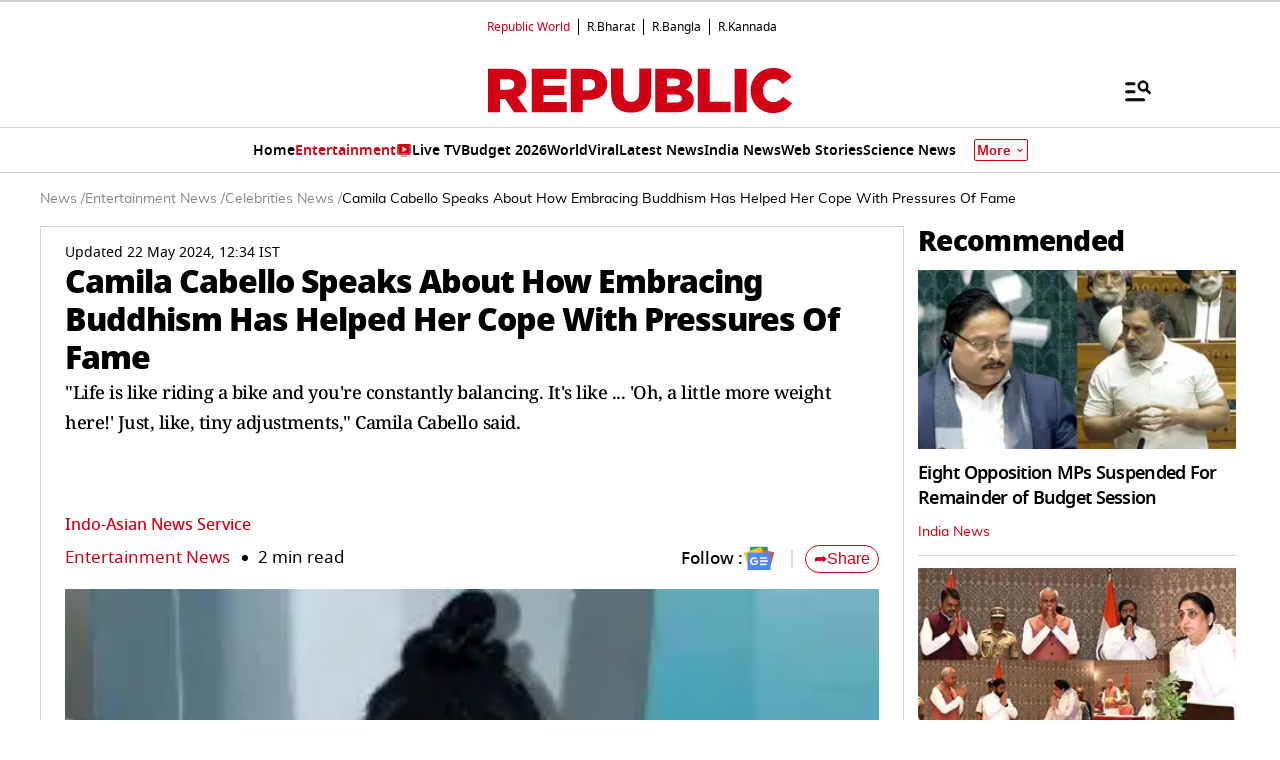

--- FILE ---
content_type: text/html; charset=utf-8
request_url: https://www.google.com/recaptcha/api2/aframe
body_size: 150
content:
<!DOCTYPE HTML><html><head><meta http-equiv="content-type" content="text/html; charset=UTF-8"></head><body><script nonce="dIsdrdNK5dfWzLMH_6JJUQ">/** Anti-fraud and anti-abuse applications only. See google.com/recaptcha */ try{var clients={'sodar':'https://pagead2.googlesyndication.com/pagead/sodar?'};window.addEventListener("message",function(a){try{if(a.source===window.parent){var b=JSON.parse(a.data);var c=clients[b['id']];if(c){var d=document.createElement('img');d.src=c+b['params']+'&rc='+(localStorage.getItem("rc::a")?sessionStorage.getItem("rc::b"):"");window.document.body.appendChild(d);sessionStorage.setItem("rc::e",parseInt(sessionStorage.getItem("rc::e")||0)+1);localStorage.setItem("rc::h",'1770117776368');}}}catch(b){}});window.parent.postMessage("_grecaptcha_ready", "*");}catch(b){}</script></body></html>

--- FILE ---
content_type: text/javascript
request_url: https://www.republicworld.com/_app/immutable/nodes/6.CJ8EN6_I.js
body_size: 65020
content:
function __vite__mapDeps(indexes) {
  if (!__vite__mapDeps.viteFileDeps) {
    __vite__mapDeps.viteFileDeps = ["../chunks/ViewMoreBtn.BTIXEs2R.js","../chunks/scheduler.CytjAwvu.js","../chunks/index.DDegAWE3.js","../chunks/arrow.BpAIOx2f.js","../chunks/utils.CnKeVfVd.js","../chunks/LiveBlogGrid.BVARWOaz.js","../chunks/each.MWKnBhRs.js","../chunks/index.8Sw4Dr3m.js","../chunks/Constants.CPp0v_r7.js","../chunks/environmentConfig.Ck6yGs8a.js","../chunks/SwiperCards.svelte_svelte_type_style_lang.BBCJzlMt.js","../chunks/Divider.D8rc30ww.js","../chunks/spread.BgszbExe.js","../chunks/RepublicAnchorTag.BseinpI6.js","../assets/SwiperCards.Dn1wyYax.css","../assets/LiveBlogGrid.DTgXMDZ_.css","../chunks/PollCard.NJ3I9VKR.js","../chunks/fetchData.B762cIlc.js","../chunks/index.O-rWSg0R.js","../assets/PollCard.xNPxyfvX.css","../chunks/VideoSection.DY3PLncd.js","../assets/VideoSection.Dyv68Yjo.css","../chunks/Sidebar.ChmdnxvU.js","../chunks/DisplayAd.CJD88IeG.js","../assets/DisplayAd.B8d14FWY.css","../chunks/SwiperCards.CEQc09Bv.js","../chunks/10.Cq3_O-xm.js","../chunks/globals.BQbkAV4q.js","../chunks/entry.COR3eZKS.js","../chunks/Livetv.K50xeF-V.js","../assets/Livetv.yDtZ26sz.css","../chunks/PinCode.2oc4S9jR.js","../chunks/index.DS5Sl7C6.js","../chunks/LivetvPlayer.D3286TA9.js","../chunks/ai-icon.BrT_TMRH.js","../chunks/index.CG-1bMt9.js","../chunks/stores.LRvTgXWb.js","../chunks/Constants.bNP4zhq6.js","../assets/index.CE_upC-n.css","../chunks/SharePopup.BsJSVIoT.js","../chunks/whatsapp.C7zk5SIY.js","../assets/SharePopup.D0EyNZaD.css","../chunks/MustWatchSection.CgLJopNL.js","../chunks/HeaderBanner.DVT09-ah.js","../assets/HeaderBanner.HM_TlZMN.css","../chunks/FloatingButton.DHd-5WRS.js","../chunks/TowerAds.DU4A9jKW.js","../assets/TowerAds.Cq9fAHGL.css"]
  }
  return indexes.map((i) => __vite__mapDeps.viteFileDeps[i])
}
var l=Object.defineProperty,e=(e,t,n)=>(((e,t,n)=>{t in e?l(e,t,{enumerable:!0,configurable:!0,writable:!0,value:n}):e[t]=n})(e,"symbol"!=typeof t?t+"":t,n),n);import{_ as t}from"../chunks/10.Cq3_O-xm.js";import{s as n,f as a,h as i,o,j as r,d as s,l as d,p as c,r as u,t as v,i as h,H as g,n as p,w as m,W as f,k as y,D as b,I as $,J as w,O as _,C as x,K as D,U as k,V as E,M as I,e as A,N as S,m as C,q as T,P as L,x as R,A as P,c as V,v as N,E as B,F as M,G as H,L as O,X as F,Y as j}from"../chunks/scheduler.CytjAwvu.js";import{h as U,u as G}from"../chunks/RepublicAnchorTag.BseinpI6.js";import{S as z,i as K,b as W,d as Y,m as q,a as J,t as Z,e as X,g as Q,c as ll}from"../chunks/index.DDegAWE3.js";import{p as el}from"../chunks/stores.LRvTgXWb.js";import{e as tl}from"../chunks/each.MWKnBhRs.js";import{A as nl}from"../chunks/arrow.BpAIOx2f.js";import{g as al,S as il}from"../chunks/index.CG-1bMt9.js";import{g as ol}from"../chunks/globals.BQbkAV4q.js";import"../chunks/entry.COR3eZKS.js";import{E as rl}from"../chunks/environmentConfig.Ck6yGs8a.js";import{j as sl,O as dl,C as cl,g as ul,a as vl,e as hl,u as gl,l as pl,b as ml,G as fl,P as yl,E as bl,Q as $l,n as wl,A as _l}from"../chunks/utils.CnKeVfVd.js";import{D as xl}from"../chunks/Divider.D8rc30ww.js";import{C as Dl,l as kl,a as El,T as Il,S as Al}from"../chunks/SwiperCards.svelte_svelte_type_style_lang.BBCJzlMt.js";import{S as Sl,h as Cl,p as Tl}from"../chunks/index.8Sw4Dr3m.js";import{g as Ll,t as Rl}from"../chunks/fetchData.B762cIlc.js";import{F as Pl}from"../chunks/FAQ.D4zQtKae.js";import{D as Vl,B as Nl}from"../chunks/DisplayAd.CJD88IeG.js";import{L as Bl,G as Ml,M as Hl,a as Ol}from"../chunks/LiveUpdateList.BcIegl1z.js";import{g as Fl}from"../chunks/spread.BgszbExe.js";import{I as jl,i as Ul,g as Gl,a as zl}from"../chunks/Constants.CPp0v_r7.js";import{C as Kl}from"../chunks/index.O-rWSg0R.js";import{S as Wl}from"../chunks/SwiperCards.CEQc09Bv.js";import Yl from"../chunks/Livetv.K50xeF-V.js";import{F as ql}from"../chunks/FloatAd.CSXceDzD.js";import{V as Jl,S as Zl,I as Xl,C as Ql,T as le,a as ee,A as te,W as ne}from"../chunks/index.DS5Sl7C6.js";/* empty css                                                         */import{R as ae}from"../chunks/R-frame.BtbT4wTA.js";const{document:ie}=ol;function oe(l,e,t){const n=l.slice();return n[7]=e[t],n[9]=t,n}function re(l){let e,t,n,o,g='<div class="swiper-button-prev swiper-button-prev-category"></div> <div class="swiper-button-next swiper-button-next-category"></div>',p=tl(l[2]),m=[];for(let a=0;a<p.length;a+=1)m[a]=se(oe(l,p,a));return{c(){e=a("div"),t=a("div");for(let l=0;l<m.length;l+=1)m[l].c();n=i(),o=a("div"),o.innerHTML=g,this.h()},l(l){e=r(l,"DIV",{class:!0,id:!0});var a=c(e);t=r(a,"DIV",{class:!0});var i=c(t);for(let e=0;e<m.length;e+=1)m[e].l(i);i.forEach(s),a.forEach(s),n=d(l),o=r(l,"DIV",{class:!0,"data-svelte-h":!0}),"svelte-ul9io"!==y(o)&&(o.innerHTML=g),this.h()},h(){u(t,"class","categoryList swiper-wrapper overflow-visible flex pb-4 desktop:pb-2"),u(e,"class","swiper-container sectionNavigation relative w-full overflow-auto desktop:w-11/12 svelte-1u6kptx"),u(e,"id","sectionNavigation"),u(o,"class","navarrows hidden sectionNavigationArrows desktop:block svelte-1u6kptx")},m(l,a){h(l,e,a),v(e,t);for(let e=0;e<m.length;e+=1)m[e]&&m[e].m(t,null);h(l,n,a),h(l,o,a)},p(l,e){if(6&e){let n;for(p=tl(l[2]),n=0;n<p.length;n+=1){const a=oe(l,p,n);m[n]?m[n].p(a,e):(m[n]=se(a),m[n].c(),m[n].m(t,null))}for(;n<m.length;n+=1)m[n].d(1);m.length=p.length}},d(l){l&&(s(e),s(n),s(o)),b(m,l)}}}function se(l){var e;let t,n,o,g,p,m,f,y=(null==(e=l[7])?void 0:e.frontend_name)+"";return{c(){t=a("div"),n=a("a"),o=a("h6"),g=$(y),f=i(),this.h()},l(l){t=r(l,"DIV",{class:!0});var e=c(t);n=r(e,"A",{"data-sveltekit-reload":!0,href:!0,target:!0});var a=c(n);o=r(a,"H6",{class:!0,style:!0});var i=c(o);g=w(i,y),i.forEach(s),a.forEach(s),f=d(e),e.forEach(s),this.h()},h(){var e,a,i,r,s,d;u(o,"class",_("flex self-center items-center justify-center whitespace-nowrap p-1 rounded-full cursor-pointer px-4 "+(l[9]>0?"mx-2":"mr-2 desktop:mx-2"))+" svelte-1u6kptx"),x(o,"color",(null==(e=l[7])?void 0:e.font_color)??"#000"),x(o,"background-color",(null==(a=l[7])?void 0:a.color_code)??(null==(i=l[1])?void 0:i.bgColor)),x(o,"padding-top","H"===(null==(r=l[1])?void 0:r.language)?"0.5rem":""),u(n,"data-sveltekit-reload",""),u(n,"href",p=`/${null==(s=l[7])?void 0:s.completeSlug}`),u(n,"target",m=!0===(null==(d=l[7])?void 0:d.open_in_new_tab)?"_blank":"_self"),u(t,"class","swiper-slide")},m(l,e){h(l,t,e),v(t,n),v(n,o),v(o,g),v(t,f)},p(l,e){var t,a,i,r,s,d,c;4&e&&y!==(y=(null==(t=l[7])?void 0:t.frontend_name)+"")&&D(g,y),4&e&&x(o,"color",(null==(a=l[7])?void 0:a.font_color)??"#000"),6&e&&x(o,"background-color",(null==(i=l[7])?void 0:i.color_code)??(null==(r=l[1])?void 0:r.bgColor)),2&e&&x(o,"padding-top","H"===(null==(s=l[1])?void 0:s.language)?"0.5rem":""),4&e&&p!==(p=`/${null==(d=l[7])?void 0:d.completeSlug}`)&&u(n,"href",p),4&e&&m!==(m=!0===(null==(c=l[7])?void 0:c.open_in_new_tab)?"_blank":"_self")&&u(n,"target",m)},d(l){l&&s(t)}}}function de(l){var e;let t,n,m,f,y,b=(null==(e=l[0])?void 0:e.length)>0&&re(l);return{c(){t=a("link"),n=i(),m=a("div"),b&&b.c(),this.h()},l(l){const e=o("svelte-zgs0m3",ie.head);t=r(e,"LINK",{rel:!0,href:!0,as:!0}),e.forEach(s),n=d(l),m=r(l,"DIV",{class:!0});var a=c(m);b&&b.l(a),a.forEach(s),this.h()},h(){u(t,"rel","preload"),u(t,"href",`${l[3]}/assets/css/swiper-bundle.min.css`),u(t,"as","style"),u(m,"class","flex items-baseline")},m(e,a){v(ie.head,t),h(e,n,a),h(e,m,a),b&&b.m(m,null),f||(y=g(t,"load",l[4]),f=!0)},p(l,[e]){var t;(null==(t=l[0])?void 0:t.length)>0?b?b.p(l,e):(b=re(l),b.c(),b.m(m,null)):b&&(b.d(1),b=null)},i:p,o:p,d(l){l&&(s(n),s(m)),s(t),b&&b.d(),f=!1,y()}}}function ce(l,e,t){let n,{menuList:a=[]}=e,{envDetails:i={}}=e,{categoryMenu:o=[]}=e,r=rl.VITE_STATIC_URL;m((()=>{!async function(){await sl();const l=document.querySelector(".swiper-container");l&&(n=new Swiper(l,{slidesPerView:"auto",speed:2e3,navigation:{prevEl:".swiper-button-prev-category",nextEl:".swiper-button-next-category"}}))}()})),f((()=>{n&&(n.destroy(!0,!0),n=null)}));return l.$$set=l=>{"menuList"in l&&t(0,a=l.menuList),"envDetails"in l&&t(1,i=l.envDetails),"categoryMenu"in l&&t(2,o=l.categoryMenu)},[a,i,o,r,()=>{const l=document.querySelector('link[rel="preload"][as="style"]');l instanceof HTMLLinkElement&&(l.rel="stylesheet")}]}class ue extends z{constructor(l){super(),K(this,l,ce,de,n,{menuList:0,envDetails:1,categoryMenu:2})}}function ve(l,e,t){const n=l.slice();return n[6]=e[t],n}function he(l){let e;return{c(){e=$(l[2])},l(t){e=w(t,l[2])},m(l,t){h(l,e,t)},p(l,t){4&t&&D(e,l[2])},d(l){l&&s(e)}}}function ge(l){let e,t,n,i=l[6].result?"2019 WON":"2019 LOST";return{c(){e=a("div"),t=a("label"),n=$(i),this.h()},l(l){e=r(l,"DIV",{class:!0,style:!0});var a=c(e);t=r(a,"LABEL",{for:!0,class:!0});var o=c(t);n=w(o,i),o.forEach(s),a.forEach(s),this.h()},h(){u(t,"for","candidate won or lost"),u(t,"class","swiper-label-pading pl0 border0 text-[14px] plborder-lab svelte-68ac1f"),u(e,"class","mt-2"),x(e,"background-color",l[6].result?"#00A424":"#D10014"),x(e,"padding","5px"),x(e,"display","flex"),x(e,"align-self","center"),x(e,"justify-content","center"),x(e,"width","fit-content")},m(l,a){h(l,e,a),v(e,t),v(t,n)},p(l,t){1&t&&i!==(i=l[6].result?"2019 WON":"2019 LOST")&&D(n,i),1&t&&x(e,"background-color",l[6].result?"#00A424":"#D10014")},d(l){l&&s(e)}}}function pe(l){let e,t,n,o,g,p,m,f,b,x,I,A,S,C,T,L,R,P,V,N,B,M,H,O=l[6].name+"",F="Constituency",j=l[6].Constituency+"",U=null!==l[6].result&&ge(l);return{c(){e=a("div"),t=a("div"),n=a("a"),o=a("div"),g=a("img"),m=i(),f=a("div"),b=a("a"),x=a("h4"),I=$(O),A=i(),S=a("p"),S.textContent=F,C=i(),T=a("div"),L=i(),R=a("h4"),P=$(j),V=i(),U&&U.c(),B=i(),this.h()},l(l){e=r(l,"DIV",{class:!0});var a=c(e);t=r(a,"DIV",{class:!0});var i=c(t);n=r(i,"A",{href:!0});var u=c(n);o=r(u,"DIV",{class:!0,style:!0});var v=c(o);g=r(v,"IMG",{class:!0,decoding:!0,"data-nimg":!0,loading:!0,alt:!0}),v.forEach(s),m=d(u),f=r(u,"DIV",{class:!0});var h=c(f);b=r(h,"A",{class:!0,target:!0,href:!0});var p=c(b);x=r(p,"H4",{class:!0});var $=c(x);I=w($,O),$.forEach(s),A=d(p),S=r(p,"P",{"data-svelte-h":!0}),"svelte-9j88fq"!==y(S)&&(S.textContent=F),C=d(p),T=r(p,"DIV",{class:!0}),c(T).forEach(s),L=d(p),R=r(p,"H4",{class:!0});var _=c(R);P=w(_,j),_.forEach(s),p.forEach(s),V=d(h),U&&U.l(h),h.forEach(s),u.forEach(s),i.forEach(s),B=d(a),a.forEach(s),this.h()},h(){u(g,"class","swiper-img-width lazy-loading-img rounded-t-lg svelte-68ac1f"),u(g,"decoding","async"),u(g,"data-nimg","fill"),u(g,"loading","lazy"),u(g,"alt","Candidate"),u(o,"class",_("cardHorizontalImg cardsHover partyIcon")+" svelte-68ac1f"),u(o,"style",{aspectRatio:"1 / 1"}),u(x,"class","pb8 text-[20px] font-bold svelte-68ac1f"),u(T,"class","overIcon"),u(R,"class","text-[16px] font-semibold svelte-68ac1f"),u(b,"class","cardHorizontalHead svelte-68ac1f"),u(b,"target","_blank"),u(b,"href",""),u(f,"class","cardHorizontalContent lightCardTitle p-3"),u(n,"href",N=`/search?query=${l[6].name}&title=${l[6].name}`),u(t,"class","flexCardCol borderLight radius4 w-auto relative bg-white"),u(e,"class","swiper-slide-hight swiper-slide !w-[220px] !mx-2 swiper-key svelte-68ac1f")},m(a,i){h(a,e,i),v(e,t),v(t,n),v(n,o),v(o,g),v(n,m),v(n,f),v(f,b),v(b,x),v(x,I),v(b,A),v(b,S),v(b,C),v(b,T),v(b,L),v(b,R),v(R,P),v(f,V),U&&U.m(f,null),v(e,B),M||(H=k(p=kl.call(null,g,l[6].imageUrl)),M=!0)},p(e,t){l=e,p&&E(p.update)&&1&t&&p.update.call(null,l[6].imageUrl),1&t&&O!==(O=l[6].name+"")&&D(I,O),1&t&&j!==(j=l[6].Constituency+"")&&D(P,j),null!==l[6].result?U?U.p(l,t):(U=ge(l),U.c(),U.m(f,null)):U&&(U.d(1),U=null),1&t&&N!==(N=`/search?query=${l[6].name}&title=${l[6].name}`)&&u(n,"href",N)},d(l){l&&s(e),U&&U.d(),M=!1,H()}}}function me(l){let e,t,n,o,g,p,m,f='<div class="pageWrapper flex gap-2 items-center justify-center"><div class="swiper-button-prev"></div> <div class="swiper-pagination"></div> <div class="swiper-button-next"></div></div>';e=new Dl({props:{classes:"my-4",$$slots:{default:[he]},$$scope:{ctx:l}}});let $=tl(l[0]),w=[];for(let a=0;a<$.length;a+=1)w[a]=pe(ve(l,$,a));return{c(){W(e.$$.fragment),t=i(),n=a("div"),o=a("div");for(let l=0;l<w.length;l+=1)w[l].c();g=i(),p=a("div"),p.innerHTML=f,this.h()},l(l){Y(e.$$.fragment,l),t=d(l),n=r(l,"DIV",{class:!0,id:!0});var a=c(n);o=r(a,"DIV",{class:!0});var i=c(o);for(let e=0;e<w.length;e+=1)w[e].l(i);i.forEach(s),g=d(a),p=r(a,"DIV",{class:!0,"data-svelte-h":!0}),"svelte-12ps1ke"!==y(p)&&(p.innerHTML=f),a.forEach(s),this.h()},h(){u(o,"class","swiper-wrapper"),u(p,"class","customNav"),u(n,"class","swiper CustomSwiper "),u(n,"id",l[1])},m(l,a){q(e,l,a),h(l,t,a),h(l,n,a),v(n,o);for(let e=0;e<w.length;e+=1)w[e]&&w[e].m(o,null);v(n,g),v(n,p),m=!0},p(l,[t]){const a={};if(516&t&&(a.$$scope={dirty:t,ctx:l}),e.$set(a),1&t){let e;for($=tl(l[0]),e=0;e<$.length;e+=1){const n=ve(l,$,e);w[e]?w[e].p(n,t):(w[e]=pe(n),w[e].c(),w[e].m(o,null))}for(;e<w.length;e+=1)w[e].d(1);w.length=$.length}(!m||2&t)&&u(n,"id",l[1])},i(l){m||(J(e.$$.fragment,l),m=!0)},o(l){Z(e.$$.fragment,l),m=!1},d(l){l&&(s(t),s(n)),X(e,l),b(w,l)}}}function fe(l,e,t){let n,{dataCols:a}=e,{keyCandidates:i}=e,{widgetId:o}=e,{title:r}=e;return m((()=>{!async function(){await sl();const l=document.getElementById(o);l&&a&&(n=new Swiper(l,{slidesPerView:2,spaceBetween:12,lazy:!0,pagination:{el:".swiper-pagination",clickable:!0,dynamicBullets:!0},navigation:{nextEl:".swiper-button-next",prevEl:".swiper-button-prev"},breakpoints:{640:{slidesPerView:2,spaceBetween:20},768:{slidesPerView:4,spaceBetween:40},1024:{slidesPerView:4,spaceBetween:50}}}))}()})),f((()=>{n&&(n.destroy(!0,!0),n=null)})),l.$$set=l=>{"dataCols"in l&&t(3,a=l.dataCols),"keyCandidates"in l&&t(0,i=l.keyCandidates),"widgetId"in l&&t(1,o=l.widgetId),"title"in l&&t(2,r=l.title)},[i,o,r,a]}class ye extends z{constructor(l){super(),K(this,l,fe,me,n,{dataCols:3,keyCandidates:0,widgetId:1,title:2})}}const{document:be}=ol;function $e(l,e,t){const n=l.slice();return n[5]=e[t],n}function we(l){let e,t,n,o,g,p;e=new Dl({props:{$$slots:{default:[_e]},$$scope:{ctx:l}}});let m=tl(l[0].info),f=[];for(let a=0;a<m.length;a+=1)f[a]=De($e(l,m,a));let y=l[0].info.length>1&&ke();return{c(){W(e.$$.fragment),t=i(),n=a("div"),o=a("div");for(let l=0;l<f.length;l+=1)f[l].c();g=i(),y&&y.c(),this.h()},l(l){Y(e.$$.fragment,l),t=d(l),n=r(l,"DIV",{class:!0,id:!0});var a=c(n);o=r(a,"DIV",{class:!0});var i=c(o);for(let e=0;e<f.length;e+=1)f[e].l(i);i.forEach(s),g=d(a),y&&y.l(a),a.forEach(s),this.h()},h(){u(o,"class","swiper-wrapper"),u(n,"class","swiper CustomSwiper webStoriesSwiper svelte-1ysmce"),u(n,"id","socialEmbedID")},m(l,a){q(e,l,a),h(l,t,a),h(l,n,a),v(n,o);for(let e=0;e<f.length;e+=1)f[e]&&f[e].m(o,null);v(n,g),y&&y.m(n,null),p=!0},p(l,t){const a={};if(257&t&&(a.$$scope={dirty:t,ctx:l}),e.$set(a),1&t){let e;for(m=tl(l[0].info),e=0;e<m.length;e+=1){const n=$e(l,m,e);f[e]?f[e].p(n,t):(f[e]=De(n),f[e].c(),f[e].m(o,null))}for(;e<f.length;e+=1)f[e].d(1);f.length=m.length}l[0].info.length>1?y||(y=ke(),y.c(),y.m(n,null)):y&&(y.d(1),y=null)},i(l){p||(J(e.$$.fragment,l),p=!0)},o(l){Z(e.$$.fragment,l),p=!1},d(l){l&&(s(t),s(n)),X(e,l),b(f,l),y&&y.d()}}}function _e(l){let e,t=l[0].title+"";return{c(){e=$(t)},l(l){e=w(l,t)},m(l,t){h(l,e,t)},p(l,n){1&n&&t!==(t=l[0].title+"")&&D(e,t)},d(l){l&&s(e)}}}function xe(l){let e,t,n=dl(l[5].embedded_code)+"";return{c(){e=new I(!1),t=A(),this.h()},l(l){e=S(l,!1),t=A(),this.h()},h(){e.a=t},m(l,a){e.m(n,l,a),h(l,t,a)},p(l,t){1&t&&n!==(n=dl(l[5].embedded_code)+"")&&e.p(n)},d(l){l&&(s(t),e.d())}}}function De(l){let e,t,n,o=l[5].embedded_code&&xe(l);return{c(){e=a("div"),t=a("div"),o&&o.c(),n=i(),this.h()},l(l){e=r(l,"DIV",{class:!0});var a=c(e);t=r(a,"DIV",{class:!0});var i=c(t);o&&o.l(i),i.forEach(s),n=d(a),a.forEach(s),this.h()},h(){u(t,"class","twitterCard"),u(e,"class","swiper-slide")},m(l,a){h(l,e,a),v(e,t),o&&o.m(t,null),v(e,n)},p(l,e){l[5].embedded_code?o?o.p(l,e):(o=xe(l),o.c(),o.m(t,null)):o&&(o.d(1),o=null)},d(l){l&&s(e),o&&o.d()}}}function ke(l){let e,t='<div class="swiper-button-prev swiper-button-prev-social-normal"></div> <div class="social-swiper-pagination"></div> <div class="swiper-button-next swiper-button-next-social-normal"></div>';return{c(){e=a("div"),e.innerHTML=t,this.h()},l(l){e=r(l,"DIV",{class:!0,"data-svelte-h":!0}),"svelte-2cuod5"!==y(e)&&(e.innerHTML=t),this.h()},h(){u(e,"class","swiperNav")},m(l,t){h(l,e,t)},d(l){l&&s(e)}}}function Ee(l){let e,t,n,p,m,f,y=l[0]&&we(l);return{c(){e=a("link"),t=i(),n=a("div"),y&&y.c(),this.h()},l(l){const a=o("svelte-zgs0m3",be.head);e=r(a,"LINK",{rel:!0,href:!0,as:!0}),a.forEach(s),t=d(l),n=r(l,"DIV",{class:!0});var i=c(n);y&&y.l(i),i.forEach(s),this.h()},h(){u(e,"rel","preload"),u(e,"href",`${l[1]}/assets/css/swiper-bundle.min.css`),u(e,"as","style"),u(n,"class","w-full")},m(a,i){v(be.head,e),h(a,t,i),h(a,n,i),y&&y.m(n,null),p=!0,m||(f=g(e,"load",l[2]),m=!0)},p(l,[e]){l[0]?y?(y.p(l,e),1&e&&J(y,1)):(y=we(l),y.c(),J(y,1),y.m(n,null)):y&&(Q(),Z(y,1,1,(()=>{y=null})),ll())},i(l){p||(J(y),p=!0)},o(l){Z(y),p=!1},d(l){l&&(s(t),s(n)),s(e),y&&y.d(),m=!1,f()}}}function Ie(l,e,t){let n,{widgetData:a}=e,i=rl.VITE_STATIC_URL;f((()=>{n&&(n.destroy(!0,!0),n=null)})),m((()=>{!async function(){var l;await sl();const e=document.getElementById("socialEmbedID"),t=(null==(l=null==a?void 0:a.info)?void 0:l.length)||0;e&&(n=new Swiper(e,{slidesPerView:1,pagination:{el:".social-swiper-pagination",clickable:!0},navigation:t>1&&{nextEl:".swiper-button-next-social-normal",prevEl:".swiper-button-prev-social-normal"}}))}()}));return l.$$set=l=>{"widgetData"in l&&t(0,a=l.widgetData)},[a,i,()=>{const l=document.querySelector('link[rel="preload"][as="style"]');l instanceof HTMLLinkElement&&(l.rel="stylesheet")}]}class Ae extends z{constructor(l){super(),K(this,l,Ie,Ee,n,{widgetData:0})}}function Se(l,e,t){const n=l.slice();return n[4]=e[t],n[6]=t,n}function Ce(l){let e,t,n,o,p,m,f=l[6]+1+"";function y(){return l[3](l[6])}return{c(){e=a("span"),t=$(f),n=i(),this.h()},l(l){e=r(l,"SPAN",{class:!0});var a=c(e);t=w(a,f),n=d(a),a.forEach(s),this.h()},h(){u(e,"class",o="pointer "+(l[6]===l[1]?"phaseNum active":"phaseNum")+" svelte-184ec1l")},m(l,a){h(l,e,a),v(e,t),v(e,n),p||(m=g(e,"click",y),p=!0)},p(t,n){l=t,2&n&&o!==(o="pointer "+(l[6]===l[1]?"phaseNum active":"phaseNum")+" svelte-184ec1l")&&u(e,"class",o)},d(l){l&&s(e),p=!1,m()}}}function Te(l){var e,t,n,o,g,m,f,_,x,k;let E,I,A,S,C,T,L,R,P,V,N,B,M,H,O,F,j,U,G,z,K,W,Y,q,J,Z,X,Q="Election Key Dates 2024",ll="Phase",el=(null==(n=null==(t=null==(e=l[0])?void 0:e.phases)?void 0:t[l[1]])?void 0:n.Date)+"",nl="Constituencies",al=(null==(m=null==(g=null==(o=l[0])?void 0:o.phases)?void 0:g[l[1]])?void 0:m.Constituencies)+"",il="States",ol=(null==(x=null==(_=null==(f=l[0])?void 0:f.phases)?void 0:_[l[1]])?void 0:x["States/UTs"])+"",rl='<div class="dateText svelte-184ec1l">Counting Date: 4th June 2024</div>',sl=tl(null==(k=l[0])?void 0:k.phases),dl=[];for(let a=0;a<sl.length;a+=1)dl[a]=Ce(Se(l,sl,a));return{c(){E=a("div"),I=a("h2"),I.textContent=Q,A=i(),S=a("div"),C=a("span"),C.textContent=ll,T=i();for(let l=0;l<dl.length;l+=1)dl[l].c();L=i(),R=a("div"),P=a("div"),V=$("Starting Date: "),N=$(el),B=$(" 2024"),M=i(),H=a("div"),O=a("div"),F=a("div"),F.textContent=nl,j=i(),U=a("div"),G=$(al),z=i(),K=a("div"),W=a("div"),W.textContent=il,Y=i(),q=a("div"),J=$(ol),Z=i(),X=a("div"),X.innerHTML=rl,this.h()},l(l){E=r(l,"DIV",{class:!0});var e=c(E);I=r(e,"H2",{class:!0,"data-svelte-h":!0}),"svelte-h7tprq"!==y(I)&&(I.textContent=Q),A=d(e),S=r(e,"DIV",{class:!0});var t=c(S);C=r(t,"SPAN",{class:!0,"data-svelte-h":!0}),"svelte-xbqdz4"!==y(C)&&(C.textContent=ll),T=d(t);for(let r=0;r<dl.length;r+=1)dl[r].l(t);t.forEach(s),L=d(e),R=r(e,"DIV",{class:!0});var n=c(R);P=r(n,"DIV",{class:!0});var a=c(P);V=w(a,"Starting Date: "),N=w(a,el),B=w(a," 2024"),a.forEach(s),n.forEach(s),M=d(e),H=r(e,"DIV",{class:!0});var i=c(H);O=r(i,"DIV",{class:!0});var o=c(O);F=r(o,"DIV",{class:!0,"data-svelte-h":!0}),"svelte-5wan6y"!==y(F)&&(F.textContent=nl),j=d(o),U=r(o,"DIV",{class:!0});var u=c(U);G=w(u,al),u.forEach(s),o.forEach(s),z=d(i),K=r(i,"DIV",{class:!0});var v=c(K);W=r(v,"DIV",{class:!0,"data-svelte-h":!0}),"svelte-1d5nmt2"!==y(W)&&(W.textContent=il),Y=d(v),q=r(v,"DIV",{class:!0});var h=c(q);J=w(h,ol),h.forEach(s),v.forEach(s),i.forEach(s),Z=d(e),X=r(e,"DIV",{class:!0,"data-svelte-h":!0}),"svelte-7ucvs2"!==y(X)&&(X.innerHTML=rl),e.forEach(s),this.h()},h(){u(I,"class","keyDateHeader svelte-184ec1l"),u(C,"class","phaseText svelte-184ec1l"),u(S,"class","phaseWrapper svelte-184ec1l"),u(P,"class","dateText svelte-184ec1l"),u(R,"class","dateWrapper svelte-184ec1l"),u(F,"class","keyheading svelte-184ec1l"),u(U,"class","keynum svelte-184ec1l"),u(O,"class","keycontent svelte-184ec1l"),u(W,"class","keyheading svelte-184ec1l"),u(q,"class","keynum svelte-184ec1l"),u(K,"class","keycontent svelte-184ec1l"),u(H,"class","keyWrapper svelte-184ec1l"),u(X,"class","dateWrapper svelte-184ec1l"),u(E,"class","keyDateContainer svelte-184ec1l")},m(l,e){h(l,E,e),v(E,I),v(E,A),v(E,S),v(S,C),v(S,T);for(let t=0;t<dl.length;t+=1)dl[t]&&dl[t].m(S,null);v(E,L),v(E,R),v(R,P),v(P,V),v(P,N),v(P,B),v(E,M),v(E,H),v(H,O),v(O,F),v(O,j),v(O,U),v(U,G),v(H,z),v(H,K),v(K,W),v(K,Y),v(K,q),v(q,J),v(E,Z),v(E,X)},p(l,[e]){var t,n,a,i,o,r,s,d,c,u;if(7&e){let n;for(sl=tl(null==(t=l[0])?void 0:t.phases),n=0;n<sl.length;n+=1){const t=Se(l,sl,n);dl[n]?dl[n].p(t,e):(dl[n]=Ce(t),dl[n].c(),dl[n].m(S,null))}for(;n<dl.length;n+=1)dl[n].d(1);dl.length=sl.length}3&e&&el!==(el=(null==(i=null==(a=null==(n=l[0])?void 0:n.phases)?void 0:a[l[1]])?void 0:i.Date)+"")&&D(N,el),3&e&&al!==(al=(null==(s=null==(r=null==(o=l[0])?void 0:o.phases)?void 0:r[l[1]])?void 0:s.Constituencies)+"")&&D(G,al),3&e&&ol!==(ol=(null==(u=null==(c=null==(d=l[0])?void 0:d.phases)?void 0:c[l[1]])?void 0:u["States/UTs"])+"")&&D(J,ol)},i:p,o:p,d(l){l&&s(E),b(dl,l)}}}function Le(l,e,t){let n=0,{keyDates:a}=e;const i=l=>{t(1,n=l)};return l.$$set=l=>{"keyDates"in l&&t(0,a=l.keyDates)},[a,n,i,l=>i(l)]}class Re extends z{constructor(l){super(),K(this,l,Le,Te,n,{keyDates:0})}}function Pe(l){l[13]=l[14].default}function Ve(l,e,t){const n=l.slice();return n[15]=e[t],n[17]=t,n}function Ne(l,e,t){const n=l.slice();return n[15]=e[t],n[17]=t,n}function Be(l){let e,t,n,i,o,d,g=tl(l[12]),p=[];for(let a=0;a<g.length;a+=1)p[a]=Oe(Ne(l,g,a));const m=l=>Z(p[l],1,1,(()=>{p[l]=null}));return{c(){e=a("div"),t=a("div"),n=a("div");for(let l=0;l<p.length;l+=1)p[l].c();this.h()},l(l){e=r(l,"DIV",{class:!0});var a=c(e);t=r(a,"DIV",{class:!0,style:!0,id:!0});var i=c(t);n=r(i,"DIV",{class:!0,style:!0});var o=c(n);for(let e=0;e<p.length;e+=1)p[e].l(o);o.forEach(s),i.forEach(s),a.forEach(s),this.h()},h(){var a,r,s,d,c,v,h,g,p,m,f,y;u(n,"class","grid svelte-vyrsms"),x(n,"--columns",l[4]),x(n,"row-gap","0"),x(n,"column-gap","12px"),x(n,"grid-template-columns","repeat("+l[4]+", 1fr)"),u(t,"class","carousel-container"),u(t,"style",i=`background-color:${(null==(r=null==(a=l[0])?void 0:a.widget)?void 0:r.bgColor)?null==(d=null==(s=l[0])?void 0:s.widget)?void 0:d.bgColor:"none"};color:${(null==(v=null==(c=l[0])?void 0:c.widget)?void 0:v.primaryColor)?null==(g=null==(h=l[0])?void 0:h.widget)?void 0:g.primaryColor:"#000000"};padding:${null==(m=null==(p=l[0])?void 0:p.widget)||m.bgColor,""}`),u(t,"id",o=null==(y=null==(f=l[0])?void 0:f.widget)?void 0:y._id),u(e,"class","smThumbContainer")},m(l,a){h(l,e,a),v(e,t),v(t,n);for(let e=0;e<p.length;e+=1)p[e]&&p[e].m(n,null);d=!0},p(l,e){var a,r,s,c,v,h,f,y,b,$,w,_;if(7159&e){let t;for(g=tl(l[12]),t=0;t<g.length;t+=1){const a=Ne(l,g,t);p[t]?(p[t].p(a,e),J(p[t],1)):(p[t]=Oe(a),p[t].c(),J(p[t],1),p[t].m(n,null))}for(Q(),t=g.length;t<p.length;t+=1)m(t);ll()}(!d||16&e)&&x(n,"--columns",l[4]),(!d||16&e)&&x(n,"grid-template-columns","repeat("+l[4]+", 1fr)"),(!d||1&e&&i!==(i=`background-color:${(null==(r=null==(a=l[0])?void 0:a.widget)?void 0:r.bgColor)?null==(c=null==(s=l[0])?void 0:s.widget)?void 0:c.bgColor:"none"};color:${(null==(h=null==(v=l[0])?void 0:v.widget)?void 0:h.primaryColor)?null==(y=null==(f=l[0])?void 0:f.widget)?void 0:y.primaryColor:"#000000"};padding:${null==($=null==(b=l[0])?void 0:b.widget)||$.bgColor,""}`))&&u(t,"style",i),(!d||1&e&&o!==(o=null==(_=null==(w=l[0])?void 0:w.widget)?void 0:_._id))&&u(t,"id",o)},i(l){if(!d){for(let l=0;l<g.length;l+=1)J(p[l]);d=!0}},o(l){p=p.filter(Boolean);for(let e=0;e<p.length;e+=1)Z(p[e]);d=!1},d(l){l&&s(e),b(p,l)}}}function Me(l){var e;let t,n,i=cl(null==(e=l[15])?void 0:e.updatedAt)+"";return{c(){t=a("p"),n=$(i),this.h()},l(l){t=r(l,"P",{class:!0});var e=c(t);n=w(e,i),e.forEach(s),this.h()},h(){u(t,"class","cardTime extra-p-font svelte-vyrsms")},m(l,e){h(l,t,e),v(t,n)},p:p,d(l){l&&s(t)}}}function He(l){let e,t,n,o;return t=new xl({props:{classes:"my-6 w-full"}}),{c(){e=a("div"),W(t.$$.fragment),n=i(),this.h()},l(l){e=r(l,"DIV",{class:!0});var a=c(e);Y(t.$$.fragment,a),n=d(a),a.forEach(s),this.h()},h(){u(e,"class","full-width-divider extra-grid-col svelte-vyrsms")},m(l,a){h(l,e,a),q(t,e,null),v(e,n),o=!0},i(l){o||(J(t.$$.fragment,l),o=!0)},o(l){Z(t.$$.fragment,l),o=!1},d(l){l&&s(e),X(t)}}}function Oe(l){var e,t,n,o,g,m,f,y;let b,x,I,S,R,P,V,N,B,M,H,O,F,j,U,G,z,K,W,Y,q,X,el,tl,nl,al,il,ol,rl,sl,dl,cl=(l[8]===Il.SWIPER_CARD.type[34]||l[8]===Il.SWIPER_IN_PICTURE_CARD.type[916]||(null==(e=l[15])?void 0:e.story_type)===Sl.GALLERY.value?null==(t=l[15])?void 0:t.long_heading:null==(n=l[15])?void 0:n.mid_heading)+"",ul=[{class:N="vid-thumb-width lazy-loading-img "+(l[8]==Il.SWIPER_CARD.type[34]&&l[8]==Il.SWIPER_CARD.type[43]?"rounded-t-lg":"")},{decoding:"async"},{"data-nimg":"fill"},{loading:"lazy"},l[11],{alt:B=(null==(f=null==(m=null==(g=null==(o=l[15])?void 0:o.images)?void 0:g.versions)?void 0:m[l[9]])?void 0:f.alt)||"video_img"}],vl={};for(let a=0;a<ul.length;a+=1)vl=C(vl,ul[a]);let hl=(null==(y=l[15])?void 0:y.story_type)===Sl.GALLERY.value&&function(l){var e;let t,n,i,o=(null==(e=l[15])?void 0:e.gallery_image_count)+"";return{c(){t=a("div"),n=a("span"),i=$(o),this.h()},l(l){t=r(l,"DIV",{class:!0});var e=c(t);n=r(e,"SPAN",{class:!0});var a=c(n);i=w(a,o),a.forEach(s),e.forEach(s),this.h()},h(){u(n,"class","svelte-vyrsms"),u(t,"class","cameraIcon svelte-vyrsms")},m(l,e){h(l,t,e),v(t,n),v(n,i)},p:p,d(l){l&&s(t)}}}(l),gl=!0===l[2]&&Me(l),pl=(l[17]+1)%l[4]==0&&l[17]!==l[12].length-1&&He();return{c(){b=a("div"),x=a("div"),I=a("div"),S=a("div"),R=a("a"),P=a("div"),V=a("img"),H=i(),hl&&hl.c(),U=i(),G=a("div"),z=a("a"),K=a("p"),W=$(cl),el=i(),gl&&gl.c(),il=i(),pl&&pl.c(),ol=A(),this.h()},l(l){b=r(l,"DIV",{class:!0});var e=c(b);x=r(e,"DIV",{class:!0,style:!0});var t=c(x);I=r(t,"DIV",{class:!0});var n=c(I);S=r(n,"DIV",{class:!0});var a=c(S);R=r(a,"A",{"data-sveltekit-reload":!0,href:!0,target:!0});var i=c(R);P=r(i,"DIV",{class:!0});var o=c(P);V=r(o,"IMG",{class:!0,decoding:!0,"data-nimg":!0,loading:!0,alt:!0}),H=d(o),hl&&hl.l(o),o.forEach(s),i.forEach(s),U=d(a),G=r(a,"DIV",{class:!0});var u=c(G);z=r(u,"A",{"data-sveltekit-reload":!0,href:!0});var v=c(z);K=r(v,"P",{style:!0,class:!0});var h=c(K);W=w(h,cl),h.forEach(s),v.forEach(s),el=d(u),gl&&gl.l(u),u.forEach(s),a.forEach(s),n.forEach(s),t.forEach(s),e.forEach(s),il=d(l),pl&&pl.l(l),ol=A(),this.h()},h(){var e,t,n,a,i,o,r,s,d,c,v,h,g,p,m,f,y,$;T(V,vl),L(V,"svelte-vyrsms",!0),u(P,"class",O="relative w-auto "+(l[8]==Il.SWIPER_CARD.type[34]?"webstoriesIco":"")+" svelte-vyrsms"),u(R,"data-sveltekit-reload",""),u(R,"href",F=l[8]===Il.SWIPER_CARD.type[34]||l[8]===Il.SWIPER_IN_PICTURE_CARD.type[916]?"/"+(null==(e=l[15])?void 0:e.completeSlug):"/"+(null==(t=l[15])?void 0:t.completeSlug)),u(R,"target",j=l[8]==Il.SWIPER_CARD.type[34]?"_blank":"_self"),u(K,"style",Y=`color:${(null==(a=null==(n=l[0])?void 0:n.widget)?void 0:a.primaryColor)??""};${(null==(d=null==(s=null==(r=null==(o=null==(i=l[1])?void 0:i.styleProperties)?void 0:o[l[5]])?void 0:r[l[8]])?void 0:s.fontStyle)?void 0:d[l[6]][l[7]||1][l[4]||1])??""}`),u(K,"class",q=_("tracking-normal "+(l[8]===Il.SWIPER_CARD.type[34]||l[8]===Il.SWIPER_IN_PICTURE_CARD.type[916]||(null==(c=l[15])?void 0:c.story_type)===Sl.GALLERY.value?"mx-2 my-3 line-clamp-3 text-ellipsis min-h-[68px]":"font-bold whitespace-nowrap"))+" svelte-vyrsms"),u(z,"data-sveltekit-reload",""),u(z,"href",X=l[8]===Il.SWIPER_CARD.type[34]||l[8]===Il.SWIPER_IN_PICTURE_CARD.type[916]?"/"+(null==(v=l[15])?void 0:v.completeSlug):"/"+(null==(h=l[15])?void 0:h.completeSlug)),u(G,"class","p-0 svelte-vyrsms"),u(S,"class",tl="w-auto relative flex flex-col "+(l[8]==Il.SWIPER_CARD.type[34]||(null==(g=l[15])?void 0:g.story_type)===Sl.GALLERY.value?"gap-0":"gap-2")),u(I,"class",nl=_(l[8]==Il.SWIPER_CARD.type[34]||(null==(p=l[15])?void 0:p.story_type)===Sl.GALLERY.value?Je:"")+" svelte-vyrsms"),u(x,"class","flexCardCol"),u(x,"style",al=(null==(f=null==(m=l[0])?void 0:m.widget)?void 0:f.cardBgColor)?`border-radius: 4px; border: 1px solid rgba(0, 0, 0, 0.10); background: ${(null==($=null==(y=l[0])?void 0:y.widget)?void 0:$.cardBgColor)??""}; padding: 12px;`:""),u(b,"class","carousel-item")},m(e,t){var n,a,i,o,r,s;h(e,b,t),v(b,x),v(x,I),v(I,S),v(S,R),v(R,P),v(P,V),v(P,H),hl&&hl.m(P,null),v(S,U),v(S,G),v(G,z),v(z,K),v(K,W),v(G,el),gl&&gl.m(G,null),h(e,il,t),pl&&pl.m(e,t),h(e,ol,t),rl=!0,sl||(dl=k(M=kl.call(null,V,Gl(null==(n=l[15])?void 0:n.images,l[11],(null==(a=jl[l[9]])?void 0:a.key)??l[9],75,null==(s=null==(r=null==(o=null==(i=l[15])?void 0:i.images)?void 0:o.versions)?void 0:r[l[9]])?void 0:s.size))),sl=!0)},p(e,t){var n,a,i,o,r,s,d,c,v,h,g,p,m,f,y,b,$,w,k,A,C,H,U,el,il,sl,dl,ml,fl,yl,bl,$l;l=e,T(V,vl=Fl(ul,[(!rl||256&t&&N!==(N="vid-thumb-width lazy-loading-img "+(l[8]==Il.SWIPER_CARD.type[34]&&l[8]==Il.SWIPER_CARD.type[43]?"rounded-t-lg":"")))&&{class:N},{decoding:"async"},{"data-nimg":"fill"},{loading:"lazy"},2048&t&&l[11],(!rl||512&t&&B!==(B=(null==(o=null==(i=null==(a=null==(n=l[15])?void 0:n.images)?void 0:a.versions)?void 0:i[l[9]])?void 0:o.alt)||"video_img"))&&{alt:B}])),M&&E(M.update)&&2560&t&&M.update.call(null,Gl(null==(r=l[15])?void 0:r.images,l[11],(null==(s=jl[l[9]])?void 0:s.key)??l[9],75,null==(h=null==(v=null==(c=null==(d=l[15])?void 0:d.images)?void 0:c.versions)?void 0:v[l[9]])?void 0:h.size)),L(V,"svelte-vyrsms",!0),(null==(g=l[15])?void 0:g.story_type)===Sl.GALLERY.value&&hl.p(l,t),(!rl||256&t&&O!==(O="relative w-auto "+(l[8]==Il.SWIPER_CARD.type[34]?"webstoriesIco":"")+" svelte-vyrsms"))&&u(P,"class",O),(!rl||256&t&&F!==(F=l[8]===Il.SWIPER_CARD.type[34]||l[8]===Il.SWIPER_IN_PICTURE_CARD.type[916]?"/"+(null==(p=l[15])?void 0:p.completeSlug):"/"+(null==(m=l[15])?void 0:m.completeSlug)))&&u(R,"href",F),(!rl||256&t&&j!==(j=l[8]==Il.SWIPER_CARD.type[34]?"_blank":"_self"))&&u(R,"target",j),(!rl||256&t)&&cl!==(cl=(l[8]===Il.SWIPER_CARD.type[34]||l[8]===Il.SWIPER_IN_PICTURE_CARD.type[916]||(null==(f=l[15])?void 0:f.story_type)===Sl.GALLERY.value?null==(y=l[15])?void 0:y.long_heading:null==(b=l[15])?void 0:b.mid_heading)+"")&&D(W,cl),(!rl||499&t&&Y!==(Y=`color:${(null==(w=null==($=l[0])?void 0:$.widget)?void 0:w.primaryColor)??""};${(null==(U=null==(H=null==(C=null==(A=null==(k=l[1])?void 0:k.styleProperties)?void 0:A[l[5]])?void 0:C[l[8]])?void 0:H.fontStyle)?void 0:U[l[6]][l[7]||1][l[4]||1])??""}`))&&u(K,"style",Y),(!rl||256&t&&q!==(q=_("tracking-normal "+(l[8]===Il.SWIPER_CARD.type[34]||l[8]===Il.SWIPER_IN_PICTURE_CARD.type[916]||(null==(el=l[15])?void 0:el.story_type)===Sl.GALLERY.value?"mx-2 my-3 line-clamp-3 text-ellipsis min-h-[68px]":"font-bold whitespace-nowrap"))+" svelte-vyrsms"))&&u(K,"class",q),(!rl||256&t&&X!==(X=l[8]===Il.SWIPER_CARD.type[34]||l[8]===Il.SWIPER_IN_PICTURE_CARD.type[916]?"/"+(null==(il=l[15])?void 0:il.completeSlug):"/"+(null==(sl=l[15])?void 0:sl.completeSlug)))&&u(z,"href",X),!0===l[2]?gl?gl.p(l,t):(gl=Me(l),gl.c(),gl.m(G,null)):gl&&(gl.d(1),gl=null),(!rl||256&t&&tl!==(tl="w-auto relative flex flex-col "+(l[8]==Il.SWIPER_CARD.type[34]||(null==(dl=l[15])?void 0:dl.story_type)===Sl.GALLERY.value?"gap-0":"gap-2")))&&u(S,"class",tl),(!rl||256&t&&nl!==(nl=_(l[8]==Il.SWIPER_CARD.type[34]||(null==(ml=l[15])?void 0:ml.story_type)===Sl.GALLERY.value?Je:"")+" svelte-vyrsms"))&&u(I,"class",nl),(!rl||1&t&&al!==(al=(null==(yl=null==(fl=l[0])?void 0:fl.widget)?void 0:yl.cardBgColor)?`border-radius: 4px; border: 1px solid rgba(0, 0, 0, 0.10); background: ${(null==($l=null==(bl=l[0])?void 0:bl.widget)?void 0:$l.cardBgColor)??""}; padding: 12px;`:""))&&u(x,"style",al),(l[17]+1)%l[4]==0&&l[17]!==l[12].length-1?pl?16&t&&J(pl,1):(pl=He(),pl.c(),J(pl,1),pl.m(ol.parentNode,ol)):pl&&(Q(),Z(pl,1,1,(()=>{pl=null})),ll())},i(l){rl||(J(pl),rl=!0)},o(l){Z(pl),rl=!1},d(l){l&&(s(b),s(il),s(ol)),hl&&hl.d(),gl&&gl.d(),pl&&pl.d(l),sl=!1,dl()}}}function Fe(l){let e,t,n=tl(l[12]),i=[];for(let a=0;a<n.length;a+=1)i[a]=Ge(Ve(l,n,a));const o=l=>Z(i[l],1,1,(()=>{i[l]=null}));return{c(){e=a("div");for(let l=0;l<i.length;l+=1)i[l].c();this.h()},l(l){e=r(l,"DIV",{class:!0,style:!0});var t=c(e);for(let e=0;e<i.length;e+=1)i[e].l(t);t.forEach(s),this.h()},h(){u(e,"class","inpicture-carousel-container grid w-full svelte-vyrsms"),x(e,"--columns",l[4]),x(e,"row-gap","0"),x(e,"column-gap","12px"),x(e,"grid-template-columns","repeat("+l[4]+", 1fr)")},m(l,n){h(l,e,n);for(let t=0;t<i.length;t+=1)i[t]&&i[t].m(e,null);t=!0},p(l,a){if(6931&a){let t;for(n=tl(l[12]),t=0;t<n.length;t+=1){const o=Ve(l,n,t);i[t]?(i[t].p(o,a),J(i[t],1)):(i[t]=Ge(o),i[t].c(),J(i[t],1),i[t].m(e,null))}for(Q(),t=n.length;t<i.length;t+=1)o(t);ll()}(!t||16&a)&&x(e,"--columns",l[4]),(!t||16&a)&&x(e,"grid-template-columns","repeat("+l[4]+", 1fr)")},i(l){if(!t){for(let l=0;l<n.length;l+=1)J(i[l]);t=!0}},o(l){i=i.filter(Boolean);for(let e=0;e<i.length;e+=1)Z(i[e]);t=!1},d(l){l&&s(e),b(i,l)}}}function je(l){var e,t;let n,i=(null==(t=null==(e=l[15])?void 0:e.categoryData)?void 0:t.name)&&function(l){var e,t,n,i;let o,d,g,p=((null==(t=null==(e=l[15])?void 0:e.categoryData)?void 0:t.frontend_name)||(null==(i=null==(n=l[15])?void 0:n.categoryData)?void 0:i.name))+"";return{c(){o=a("span"),d=a("a"),g=$(p),this.h()},l(l){o=r(l,"SPAN",{class:!0});var e=c(o);d=r(e,"A",{"data-sveltekit-reload":!0,target:!0,href:!0,class:!0,style:!0});var t=c(d);g=w(t,p),t.forEach(s),e.forEach(s),this.h()},h(){var e,t;u(d,"data-sveltekit-reload",""),u(d,"target","_self"),u(d,"href",`/${null==(t=null==(e=l[15])?void 0:e.categoryData)?void 0:t.slug}`),u(d,"class","text-white text-sm"),x(d,"font-family",l[1].secondaryFont??""),u(o,"class","cardLabel pr-[6px] mr-[6px]")},m(l,e){h(l,o,e),v(o,d),v(d,g)},p(l,e){2&e&&x(d,"font-family",l[1].secondaryFont??"")},d(l){l&&s(o)}}}(l);return{c(){n=a("div"),i&&i.c(),this.h()},l(l){n=r(l,"DIV",{class:!0});var e=c(n);i&&i.l(e),e.forEach(s),this.h()},h(){u(n,"class","cardftr darkCardftr")},m(l,e){h(l,n,e),i&&i.m(n,null)},p(l,e){var t,n;(null==(n=null==(t=l[15])?void 0:t.categoryData)?void 0:n.name)&&i.p(l,e)},d(l){l&&s(n),i&&i.d()}}}function Ue(l){let e,t,n,o;return t=new xl({props:{classes:"my-6 w-full"}}),{c(){e=a("div"),W(t.$$.fragment),n=i(),this.h()},l(l){e=r(l,"DIV",{class:!0});var a=c(e);Y(t.$$.fragment,a),n=d(a),a.forEach(s),this.h()},h(){u(e,"class","full-width-divider .extra-grid-col svelte-vyrsms")},m(l,a){h(l,e,a),q(t,e,null),v(e,n),o=!0},i(l){o||(J(t.$$.fragment,l),o=!0)},o(l){Z(t.$$.fragment,l),o=!1},d(l){l&&s(e),X(t)}}}function Ge(l){var e,t,n,o,g,p;let m,f,y,b,_,x,D,I,S,R,P,V,N,B,M,H,O,F,j,U,G,z,K=l[15].mid_heading+"",W=[{class:"videoThumbImg lazy-loading-img vid-thumb-width"},{decoding:"async"},{"data-nimg":"fill"},{loading:"lazy"},l[11],{alt:_=(null==(o=null==(n=null==(t=null==(e=l[15])?void 0:e.images)?void 0:t.versions)?void 0:n[l[9]])?void 0:o.alt)||"video_img"}],Y={};for(let a=0;a<W.length;a+=1)Y=C(Y,W[a]);let q="Shorts"!==(null==(p=null==(g=l[15])?void 0:g.categoryData)?void 0:p.name)&&je(l),X=(l[17]+1)%l[4]==0&&l[17]!==l[12].length-1&&Ue();return{c(){m=a("div"),f=a("div"),y=a("a"),b=a("img"),D=i(),I=a("div"),S=a("span"),R=i(),P=a("div"),V=a("div"),N=a("h2"),B=$(K),M=i(),q&&q.c(),F=i(),X&&X.c(),j=A(),this.h()},l(l){m=r(l,"DIV",{class:!0,style:!0});var e=c(m);f=r(e,"DIV",{class:!0});var t=c(f);y=r(t,"A",{"data-sveltekit-reload":!0,href:!0,class:!0});var n=c(y);b=r(n,"IMG",{class:!0,decoding:!0,"data-nimg":!0,loading:!0,alt:!0}),D=d(n),I=r(n,"DIV",{class:!0});var a=c(I);S=r(a,"SPAN",{class:!0}),c(S).forEach(s),R=d(a),P=r(a,"DIV",{class:!0});var i=c(P);V=r(i,"DIV",{class:!0});var o=c(V);N=r(o,"H2",{class:!0});var u=c(N);B=w(u,K),u.forEach(s),o.forEach(s),M=d(i),q&&q.l(i),i.forEach(s),a.forEach(s),n.forEach(s),t.forEach(s),e.forEach(s),F=d(l),X&&X.l(l),j=A(),this.h()},h(){var e,t,n,a,i,o;T(b,Y),L(b,"svelte-vyrsms",!0),u(S,"class","playIcon playTopLeftsm svelte-vyrsms"),u(N,"class","svelte-vyrsms"),u(V,"class","cardTitle darkCardTitle"),u(P,"class","sqThumbOvertxt whitetxt svelte-vyrsms"),u(I,"class","videoThumbTitle svelte-vyrsms"),u(y,"data-sveltekit-reload",""),u(y,"href",H=l[8]===Il.SWIPER_CARD.type[34]||l[8]===Il.SWIPER_IN_PICTURE_CARD.type[916]?"/"+(null==(e=l[15])?void 0:e.completeSlug):"/"+(null==(t=l[15])?void 0:t.completeSlug)),u(y,"class","relative overflow-hidden table"),u(f,"class","videoThumbCard cardsHover svelte-vyrsms"),u(m,"class","flexCardCol"),u(m,"style",O=(null==(a=null==(n=l[0])?void 0:n.widget)?void 0:a.cardBgColor)?`border-radius: 4px;border: 1px solid rgba(0, 0, 0, 0.10);background: ${null==(o=null==(i=l[0])?void 0:i.widget)?void 0:o.cardBgColor};padding:12px;margin-bottom:20px;`:"")},m(e,t){var n,a,i,o,r,s;h(e,m,t),v(m,f),v(f,y),v(y,b),v(y,D),v(y,I),v(I,S),v(I,R),v(I,P),v(P,V),v(V,N),v(N,B),v(P,M),q&&q.m(P,null),h(e,F,t),X&&X.m(e,t),h(e,j,t),U=!0,G||(z=k(x=kl.call(null,b,Gl(null==(n=l[15])?void 0:n.images,l[11],(null==(a=jl[l[9]])?void 0:a.key)??l[9],75,null==(s=null==(r=null==(o=null==(i=l[15])?void 0:i.images)?void 0:o.versions)?void 0:r[l[9]])?void 0:s.size))),G=!0)},p(e,t){var n,a,i,o,r,s,d,c,v,h,g,p,f,$,w,D,k,I;l=e,T(b,Y=Fl(W,[{class:"videoThumbImg lazy-loading-img vid-thumb-width"},{decoding:"async"},{"data-nimg":"fill"},{loading:"lazy"},2048&t&&l[11],(!U||512&t&&_!==(_=(null==(o=null==(i=null==(a=null==(n=l[15])?void 0:n.images)?void 0:a.versions)?void 0:i[l[9]])?void 0:o.alt)||"video_img"))&&{alt:_}])),x&&E(x.update)&&2560&t&&x.update.call(null,Gl(null==(r=l[15])?void 0:r.images,l[11],(null==(s=jl[l[9]])?void 0:s.key)??l[9],75,null==(h=null==(v=null==(c=null==(d=l[15])?void 0:d.images)?void 0:c.versions)?void 0:v[l[9]])?void 0:h.size)),L(b,"svelte-vyrsms",!0),"Shorts"!==(null==(p=null==(g=l[15])?void 0:g.categoryData)?void 0:p.name)&&q.p(l,t),(!U||256&t&&H!==(H=l[8]===Il.SWIPER_CARD.type[34]||l[8]===Il.SWIPER_IN_PICTURE_CARD.type[916]?"/"+(null==(f=l[15])?void 0:f.completeSlug):"/"+(null==($=l[15])?void 0:$.completeSlug)))&&u(y,"href",H),(!U||1&t&&O!==(O=(null==(D=null==(w=l[0])?void 0:w.widget)?void 0:D.cardBgColor)?`border-radius: 4px;border: 1px solid rgba(0, 0, 0, 0.10);background: ${null==(I=null==(k=l[0])?void 0:k.widget)?void 0:I.cardBgColor};padding:12px;margin-bottom:20px;`:""))&&u(m,"style",O),(l[17]+1)%l[4]==0&&l[17]!==l[12].length-1?X?16&t&&J(X,1):(X=Ue(),X.c(),J(X,1),X.m(j.parentNode,j)):X&&(Q(),Z(X,1,1,(()=>{X=null})),ll())},i(l){U||(J(X),U=!0)},o(l){Z(X),U=!1},d(l){l&&(s(m),s(F),s(j)),q&&q.d(),X&&X.d(l),G=!1,z()}}}function ze(l){let e,n,a={ctx:l,current:null,token:null,hasCatch:!1,pending:Ye,then:We,catch:Ke,value:14,blocks:[,,,]};return U(t((()=>import("../chunks/ViewMoreBtn.BTIXEs2R.js")),__vite__mapDeps([0,1,2,3,4]),import.meta.url),a),{c(){e=A(),a.block.c()},l(l){e=A(),a.block.l(l)},m(l,t){h(l,e,t),a.block.m(l,a.anchor=t),a.mount=()=>e.parentNode,a.anchor=e,n=!0},p(e,t){G(a,l=e,t)},i(l){n||(J(a.block),n=!0)},o(l){for(let e=0;e<3;e+=1){const l=a.blocks[e];Z(l)}n=!1},d(l){l&&s(e),a.block.d(l),a.token=null,a=null}}}function Ke(l){return{c:p,l:p,m:p,p:p,i:p,o:p,d:p}}function We(l){var e,t,n,a;let i,o;return Pe(l),i=new l[13]({props:{moreUrl:l[3],language:l[10],backgroundColor:null==(t=null==(e=l[0])?void 0:e.widget)?void 0:t.primaryColor,fontColor:null==(a=null==(n=l[0])?void 0:n.widget)?void 0:a.secondaryColor}}),{c(){W(i.$$.fragment)},l(l){Y(i.$$.fragment,l)},m(l,e){q(i,l,e),o=!0},p(l,e){var t,n,a,o;Pe(l);const r={};8&e&&(r.moreUrl=l[3]),1024&e&&(r.language=l[10]),1&e&&(r.backgroundColor=null==(n=null==(t=l[0])?void 0:t.widget)?void 0:n.primaryColor),1&e&&(r.fontColor=null==(o=null==(a=l[0])?void 0:a.widget)?void 0:o.secondaryColor),i.$set(r)},i(l){o||(J(i.$$.fragment,l),o=!0)},o(l){Z(i.$$.fragment,l),o=!1},d(l){X(i,l)}}}function Ye(l){return{c:p,l:p,m:p,p:p,i:p,o:p,d:p}}function qe(l){let e,t,n,a,o=l[5]===El.STORY_CARD_LISTING&&Be(l),r=l[5]===El.STORY_CARD_LISTING_IN_PICTURE&&Fe(l),c=l[3]&&ze(l);return{c(){o&&o.c(),e=i(),r&&r.c(),t=i(),c&&c.c(),n=A()},l(l){o&&o.l(l),e=d(l),r&&r.l(l),t=d(l),c&&c.l(l),n=A()},m(l,i){o&&o.m(l,i),h(l,e,i),r&&r.m(l,i),h(l,t,i),c&&c.m(l,i),h(l,n,i),a=!0},p(l,[a]){l[5]===El.STORY_CARD_LISTING?o?(o.p(l,a),32&a&&J(o,1)):(o=Be(l),o.c(),J(o,1),o.m(e.parentNode,e)):o&&(Q(),Z(o,1,1,(()=>{o=null})),ll()),l[5]===El.STORY_CARD_LISTING_IN_PICTURE?r?(r.p(l,a),32&a&&J(r,1)):(r=Fe(l),r.c(),J(r,1),r.m(t.parentNode,t)):r&&(Q(),Z(r,1,1,(()=>{r=null})),ll()),l[3]?c?(c.p(l,a),8&a&&J(c,1)):(c=ze(l),c.c(),J(c,1),c.m(n.parentNode,n)):c&&(Q(),Z(c,1,1,(()=>{c=null})),ll())},i(l){a||(J(o),J(r),J(c),a=!0)},o(l){Z(o),Z(r),Z(c),a=!1},d(l){l&&(s(e),s(t),s(n)),o&&o.d(l),r&&r.d(l),c&&c.d(l)}}}let Je="bg-white border border-gray-200 rounded-lg shadow mb-4 max-w-fit";function Ze(l,e,t){var n,a,i,o,r,s,d,c,u,v,h,g,p,m,f,y,b,$,w,_,x,D,k,E,I,A,S,C,T;let{widgetWithStory:L}=e,{envDetails:R}=e,{timeLabel:P=!1}=e,{url:V=!1}=e,{dataCols:N=1}=e,{template:B=""}=e,{device:M="desktop"}=e,{grid:H=""}=e,{template_type:O=""}=e,{aspectRatio:F=O}=e,{language:j="E"}=e,U=L.story,G={width:"100%",height:"100%"};return(null==M?void 0:M.length)&&F&&(F===(null==(a=null==(n=jl)?void 0:n["16_9"])?void 0:a.key)?G=null==(r=null==(o=null==(i=Ul)?void 0:i[M])?void 0:o.aspectVideo)?void 0:r.baseImage:F===(null==(d=null==(s=jl)?void 0:s["1_1"])?void 0:d.key)?N>=1&&N<=3?G=null==(v=null==(u=null==(c=Ul)?void 0:c[M])?void 0:u.aspectSquare)?void 0:v.lgImage:N>=4&&N<=5&&(G=null==(p=null==(g=null==(h=Ul)?void 0:h[M])?void 0:g.aspectSquare)?void 0:p.baseImage):G=F===(null==(f=null==(m=jl)?void 0:m["9_16"])?void 0:f.key)?null==($=null==(b=null==(y=Ul)?void 0:y[M])?void 0:b.aspectVerticalVideo)?void 0:$.baseImage:F===(null==(_=null==(w=jl)?void 0:w["3_4"])?void 0:_.key)?null==(k=null==(D=null==(x=Ul)?void 0:x[M])?void 0:D.aspectVerticalVideo)?void 0:k.xsImage:"desktop"===M&&O===Il.SWIPER_CARD.type.DEFAULT?null==(A=null==(I=null==(E=Ul)?void 0:E[M])?void 0:I.aspectVideo)?void 0:A.smImage:null==(T=null==(C=null==(S=Ul)?void 0:S[M])?void 0:C.aspectVideo)?void 0:T.xsImage),l.$$set=l=>{"widgetWithStory"in l&&t(0,L=l.widgetWithStory),"envDetails"in l&&t(1,R=l.envDetails),"timeLabel"in l&&t(2,P=l.timeLabel),"url"in l&&t(3,V=l.url),"dataCols"in l&&t(4,N=l.dataCols),"template"in l&&t(5,B=l.template),"device"in l&&t(6,M=l.device),"grid"in l&&t(7,H=l.grid),"template_type"in l&&t(8,O=l.template_type),"aspectRatio"in l&&t(9,F=l.aspectRatio),"language"in l&&t(10,j=l.language)},[L,R,P,V,N,B,M,H,O,F,j,G,U]}class Xe extends z{constructor(l){super(),K(this,l,Ze,qe,n,{widgetWithStory:0,envDetails:1,timeLabel:2,url:3,dataCols:4,template:5,device:6,grid:7,template_type:8,aspectRatio:9,language:10})}}const Qe="data:image/svg+xml,%3csvg%20xmlns='http://www.w3.org/2000/svg'%20width='23'%20height='23'%20viewBox='0%200%2023%2023'%20fill='none'%3e%3cpath%20d='M10.21%2016.9838L9.25475%2016.0286L13.6533%2011.6301L9.25475%207.2316L10.21%206.27637L15.5637%2011.6301L10.21%2016.9838Z'%20fill='black'/%3e%3c/svg%3e";class lt{}function et(l,e,t){const n=l.slice();return n[47]=e[t],n}function tt(l,e,t){const n=l.slice();return n[50]=e[t][0],n[51]=e[t][1],n}function nt(l,e,t){const n=l.slice();return n[54]=e[t],n}function at(l,e,t){const n=l.slice();return n[57]=e[t],n}function it(l,e,t){const n=l.slice();return n[60]=e[t],n}function ot(l,e,t){const n=l.slice();return n[57]=e[t],n}function rt(l,e,t){const n=l.slice();return n[65]=e[t],n}function st(l,e,t){const n=l.slice();return n[57]=e[t],n}function dt(l,e,t){const n=l.slice();return n[70]=e[t],n}function ct(l,e,t){const n=l.slice();return n[57]=e[t],n}function ut(l,e,t){const n=l.slice();return n[75]=e[t],n}function vt(l){var e,t;let n,o,g,p,m,f,y,b,$,w,_,x,D=Object.values(l[3]).some(Kt),k=Object.values(l[3]).some(zt),E=D&&ht(l),I=l[5].states.length>0&&gt(l),A=(null==(t=null==(e=l[5])?void 0:e.cities)?void 0:t.length)>0&&ft(l),S=l[5].departments.length>0&&$t(l),C=l[5].channels.length>0&&xt(l),T=k&&Et(l);return{c(){n=a("div"),o=a("div"),g=a("span"),p=i(),E&&E.c(),m=i(),I&&I.c(),f=i(),A&&A.c(),y=i(),S&&S.c(),b=i(),C&&C.c(),$=i(),w=a("div"),_=a("span"),x=i(),T&&T.c(),this.h()},l(l){n=r(l,"DIV",{class:!0});var e=c(n);o=r(e,"DIV",{class:!0});var t=c(o);g=r(t,"SPAN",{}),c(g).forEach(s),p=d(t),E&&E.l(t),t.forEach(s),m=d(e),I&&I.l(e),f=d(e),A&&A.l(e),y=d(e),S&&S.l(e),b=d(e),C&&C.l(e),$=d(e),w=r(e,"DIV",{class:!0});var a=c(w);_=r(a,"SPAN",{}),c(_).forEach(s),x=d(a),T&&T.l(a),a.forEach(s),e.forEach(s),this.h()},h(){u(o,"class","flex justify-between items-center text-sm font-medium text-gray-600"),u(w,"class","flex justify-between items-center text-sm font-medium text-gray-600"),u(n,"class","p-4 space-y-4")},m(l,e){h(l,n,e),v(n,o),v(o,g),v(o,p),E&&E.m(o,null),v(n,m),I&&I.m(n,null),v(n,f),A&&A.m(n,null),v(n,y),S&&S.m(n,null),v(n,b),C&&C.m(n,null),v(n,$),v(n,w),v(w,_),v(w,x),T&&T.m(w,null)},p(l,e){var t,a;8&e[0]&&(D=Object.values(l[3]).some(Kt)),D?E?E.p(l,e):(E=ht(l),E.c(),E.m(o,null)):E&&(E.d(1),E=null),l[5].states.length>0?I?I.p(l,e):(I=gt(l),I.c(),I.m(n,f)):I&&(I.d(1),I=null),(null==(a=null==(t=l[5])?void 0:t.cities)?void 0:a.length)>0?A?A.p(l,e):(A=ft(l),A.c(),A.m(n,y)):A&&(A.d(1),A=null),l[5].departments.length>0?S?S.p(l,e):(S=$t(l),S.c(),S.m(n,b)):S&&(S.d(1),S=null),l[5].channels.length>0?C?C.p(l,e):(C=xt(l),C.c(),C.m(n,$)):C&&(C.d(1),C=null),8&e[0]&&(k=Object.values(l[3]).some(zt)),k?T?T.p(l,e):(T=Et(l),T.c(),T.m(w,null)):T&&(T.d(1),T=null)},d(l){l&&s(n),E&&E.d(),I&&I.d(),A&&A.d(),S&&S.d(),C&&C.d(),T&&T.d()}}}function ht(l){let e,t,n,o,m,f,y,b,_=lt.CAREER_CLEAR_FILTERS+"",x=lt.CAREER_DONE+"";return{c(){e=a("div"),t=a("button"),n=$(_),o=i(),m=a("button"),f=$(x),this.h()},l(l){e=r(l,"DIV",{class:!0});var a=c(e);t=r(a,"BUTTON",{class:!0});var i=c(t);n=w(i,_),i.forEach(s),o=d(a),m=r(a,"BUTTON",{class:!0});var u=c(m);f=w(u,x),u.forEach(s),a.forEach(s),this.h()},h(){u(t,"class","hover:underline text-[#d10014]"),u(m,"class","hover:underline text-[#0051CB]"),u(e,"class","space-x-4")},m(a,i){h(a,e,i),v(e,t),v(t,n),v(e,o),v(e,m),v(m,f),y||(b=[g(t,"click",l[10]),g(m,"click",l[11])],y=!0)},p:p,d(l){l&&s(e),y=!1,R(b)}}}function gt(l){let e,t,n,o,g="States",p=tl([0,1]),m=[];for(let a=0;a<2;a+=1)m[a]=mt(ct(l,p,a));return{c(){e=a("div"),t=a("h3"),t.textContent=g,n=i(),o=a("div");for(let l=0;l<2;l+=1)m[l].c();this.h()},l(l){e=r(l,"DIV",{class:!0});var a=c(e);t=r(a,"H3",{class:!0,"data-svelte-h":!0}),"svelte-15h6w9x"!==y(t)&&(t.textContent=g),n=d(a),o=r(a,"DIV",{class:!0});var i=c(o);for(let e=0;e<2;e+=1)m[e].l(i);i.forEach(s),a.forEach(s),this.h()},h(){u(t,"class","text-[18px] font-semibold"),u(o,"class","flex flex-col desktop:flex-row mt-2"),u(e,"class","mb-6")},m(l,a){h(l,e,a),v(e,t),v(e,n),v(e,o);for(let e=0;e<2;e+=1)m[e]&&m[e].m(o,null)},p(l,e){if(12320&e[0]){let t;for(p=tl([0,1]),t=0;t<2;t+=1){const n=ct(l,p,t);m[t]?m[t].p(n,e):(m[t]=mt(n),m[t].c(),m[t].m(o,null))}for(;t<2;t+=1)m[t].d(1)}},d(l){l&&s(e),b(m,l)}}}function pt(l){let e,t,n,o,p,m,f,y,b=l[75].name+"";function _(...e){return l[23](l[75],...e)}return{c(){e=a("label"),t=a("input"),o=i(),p=a("span"),m=$(b),this.h()},l(l){e=r(l,"LABEL",{class:!0});var n=c(e);t=r(n,"INPUT",{type:!0,class:!0}),o=d(n),p=r(n,"SPAN",{class:!0});var a=c(p);m=w(a,b),a.forEach(s),n.forEach(s),this.h()},h(){u(t,"type","checkbox"),u(t,"class","custom-checkbox svelte-1oy05nk"),t.checked=n=l[13]("states",l[75].name),u(p,"class","svelte-1oy05nk"),u(e,"class","flex items-center cursor-pointer gap-2")},m(l,n){h(l,e,n),v(e,t),v(e,o),v(e,p),v(p,m),f||(y=g(t,"change",_),f=!0)},p(e,a){l=e,32&a[0]&&n!==(n=l[13]("states",l[75].name))&&(t.checked=n),32&a[0]&&b!==(b=l[75].name+"")&&D(m,b)},d(l){l&&s(e),f=!1,y()}}}function mt(l){let e,t;function n(...e){return l[22](l[57],...e)}let o=tl(l[5].states.filter(n)),g=[];for(let a=0;a<o.length;a+=1)g[a]=pt(ut(l,o,a));return{c(){e=a("div");for(let l=0;l<g.length;l+=1)g[l].c();t=i(),this.h()},l(l){e=r(l,"DIV",{class:!0});var n=c(e);for(let e=0;e<g.length;e+=1)g[e].l(n);t=d(n),n.forEach(s),this.h()},h(){u(e,"class","flex flex-col gap-3 w-full desktop:w-[50%] mb-2")},m(l,n){h(l,e,n);for(let t=0;t<g.length;t+=1)g[t]&&g[t].m(e,null);v(e,t)},p(a,i){if(l=a,12320&i[0]){let a;for(o=tl(l[5].states.filter(n)),a=0;a<o.length;a+=1){const n=ut(l,o,a);g[a]?g[a].p(n,i):(g[a]=pt(n),g[a].c(),g[a].m(e,t))}for(;a<g.length;a+=1)g[a].d(1);g.length=o.length}},d(l){l&&s(e),b(g,l)}}}function ft(l){let e,t,n,o,g="Cities",p=tl([0,1]),m=[];for(let a=0;a<2;a+=1)m[a]=bt(st(l,p,a));return{c(){e=a("div"),t=a("h3"),t.textContent=g,n=i(),o=a("div");for(let l=0;l<2;l+=1)m[l].c();this.h()},l(l){e=r(l,"DIV",{class:!0});var a=c(e);t=r(a,"H3",{class:!0,"data-svelte-h":!0}),"svelte-1hijyqw"!==y(t)&&(t.textContent=g),n=d(a),o=r(a,"DIV",{class:!0});var i=c(o);for(let e=0;e<2;e+=1)m[e].l(i);i.forEach(s),a.forEach(s),this.h()},h(){u(t,"class","text-[18px] font-semibold"),u(o,"class","flex flex-col desktop:flex-row mt-2"),u(e,"class","mb-6")},m(l,a){h(l,e,a),v(e,t),v(e,n),v(e,o);for(let e=0;e<2;e+=1)m[e]&&m[e].m(o,null)},p(l,e){if(12320&e[0]){let t;for(p=tl([0,1]),t=0;t<2;t+=1){const n=st(l,p,t);m[t]?m[t].p(n,e):(m[t]=bt(n),m[t].c(),m[t].m(o,null))}for(;t<2;t+=1)m[t].d(1)}},d(l){l&&s(e),b(m,l)}}}function yt(l){let e,t,n,o,p,m,f,y,b=l[70].name+"";function _(...e){return l[25](l[70],...e)}return{c(){e=a("label"),t=a("input"),o=i(),p=a("span"),m=$(b),this.h()},l(l){e=r(l,"LABEL",{class:!0});var n=c(e);t=r(n,"INPUT",{type:!0,class:!0}),o=d(n),p=r(n,"SPAN",{class:!0});var a=c(p);m=w(a,b),a.forEach(s),n.forEach(s),this.h()},h(){u(t,"type","checkbox"),u(t,"class","custom-checkbox svelte-1oy05nk"),t.checked=n=l[13]("cities",l[70].name),u(p,"class","svelte-1oy05nk"),u(e,"class","flex items-center cursor-pointer gap-2")},m(l,n){h(l,e,n),v(e,t),v(e,o),v(e,p),v(p,m),f||(y=g(t,"change",_),f=!0)},p(e,a){l=e,32&a[0]&&n!==(n=l[13]("cities",l[70].name))&&(t.checked=n),32&a[0]&&b!==(b=l[70].name+"")&&D(m,b)},d(l){l&&s(e),f=!1,y()}}}function bt(l){let e,t;function n(...e){return l[24](l[57],...e)}let o=tl(l[5].cities.filter(n)),g=[];for(let a=0;a<o.length;a+=1)g[a]=yt(dt(l,o,a));return{c(){e=a("div");for(let l=0;l<g.length;l+=1)g[l].c();t=i(),this.h()},l(l){e=r(l,"DIV",{class:!0});var n=c(e);for(let e=0;e<g.length;e+=1)g[e].l(n);t=d(n),n.forEach(s),this.h()},h(){u(e,"class","flex flex-col gap-3 w-full desktop:w-[50%] mb-2")},m(l,n){h(l,e,n);for(let t=0;t<g.length;t+=1)g[t]&&g[t].m(e,null);v(e,t)},p(a,i){if(l=a,12320&i[0]){let a;for(o=tl(l[5].cities.filter(n)),a=0;a<o.length;a+=1){const n=dt(l,o,a);g[a]?g[a].p(n,i):(g[a]=yt(n),g[a].c(),g[a].m(e,t))}for(;a<g.length;a+=1)g[a].d(1);g.length=o.length}},d(l){l&&s(e),b(g,l)}}}function $t(l){let e,t,n,o,g="Departments",p=tl([0,1]),m=[];for(let a=0;a<2;a+=1)m[a]=_t(ot(l,p,a));return{c(){e=a("div"),t=a("h3"),t.textContent=g,n=i(),o=a("div");for(let l=0;l<2;l+=1)m[l].c();this.h()},l(l){e=r(l,"DIV",{class:!0});var a=c(e);t=r(a,"H3",{class:!0,"data-svelte-h":!0}),"svelte-6c146c"!==y(t)&&(t.textContent=g),n=d(a),o=r(a,"DIV",{class:!0});var i=c(o);for(let e=0;e<2;e+=1)m[e].l(i);i.forEach(s),a.forEach(s),this.h()},h(){u(t,"class","text-[18px] font-semibold"),u(o,"class","flex flex-col desktop:flex-row mt-2"),u(e,"class","mb-6")},m(l,a){h(l,e,a),v(e,t),v(e,n),v(e,o);for(let e=0;e<2;e+=1)m[e]&&m[e].m(o,null)},p(l,e){if(12320&e[0]){let t;for(p=tl([0,1]),t=0;t<2;t+=1){const n=ot(l,p,t);m[t]?m[t].p(n,e):(m[t]=_t(n),m[t].c(),m[t].m(o,null))}for(;t<2;t+=1)m[t].d(1)}},d(l){l&&s(e),b(m,l)}}}function wt(l){let e,t,n,o,p,m,f,y,b=l[65].department+"";function _(...e){return l[27](l[65],...e)}return{c(){e=a("label"),t=a("input"),o=i(),p=a("span"),m=$(b),this.h()},l(l){e=r(l,"LABEL",{class:!0});var n=c(e);t=r(n,"INPUT",{type:!0,class:!0}),o=d(n),p=r(n,"SPAN",{class:!0});var a=c(p);m=w(a,b),a.forEach(s),n.forEach(s),this.h()},h(){u(t,"type","checkbox"),u(t,"class","custom-checkbox svelte-1oy05nk"),t.checked=n=l[13]("departments",l[65].department),u(p,"class","svelte-1oy05nk"),u(e,"class","flex items-center cursor-pointer gap-2")},m(l,n){h(l,e,n),v(e,t),v(e,o),v(e,p),v(p,m),f||(y=g(t,"change",_),f=!0)},p(e,a){l=e,32&a[0]&&n!==(n=l[13]("departments",l[65].department))&&(t.checked=n),32&a[0]&&b!==(b=l[65].department+"")&&D(m,b)},d(l){l&&s(e),f=!1,y()}}}function _t(l){let e,t;function n(...e){return l[26](l[57],...e)}let o=tl(l[5].departments.filter(n)),g=[];for(let a=0;a<o.length;a+=1)g[a]=wt(rt(l,o,a));return{c(){e=a("div");for(let l=0;l<g.length;l+=1)g[l].c();t=i(),this.h()},l(l){e=r(l,"DIV",{class:!0});var n=c(e);for(let e=0;e<g.length;e+=1)g[e].l(n);t=d(n),n.forEach(s),this.h()},h(){u(e,"class","flex flex-col gap-3 w-full desktop:w-[50%] mb-2")},m(l,n){h(l,e,n);for(let t=0;t<g.length;t+=1)g[t]&&g[t].m(e,null);v(e,t)},p(a,i){if(l=a,12320&i[0]){let a;for(o=tl(l[5].departments.filter(n)),a=0;a<o.length;a+=1){const n=rt(l,o,a);g[a]?g[a].p(n,i):(g[a]=wt(n),g[a].c(),g[a].m(e,t))}for(;a<g.length;a+=1)g[a].d(1);g.length=o.length}},d(l){l&&s(e),b(g,l)}}}function xt(l){let e,t,n,o,g="Channels",p=tl([0,1]),m=[];for(let a=0;a<2;a+=1)m[a]=kt(at(l,p,a));return{c(){e=a("div"),t=a("h3"),t.textContent=g,n=i(),o=a("div");for(let l=0;l<2;l+=1)m[l].c();this.h()},l(l){e=r(l,"DIV",{class:!0});var a=c(e);t=r(a,"H3",{class:!0,"data-svelte-h":!0}),"svelte-1ywux4z"!==y(t)&&(t.textContent=g),n=d(a),o=r(a,"DIV",{class:!0});var i=c(o);for(let e=0;e<2;e+=1)m[e].l(i);i.forEach(s),a.forEach(s),this.h()},h(){u(t,"class","text-[18px] font-semibold"),u(o,"class","flex flex-col desktop:flex-row mt-2"),u(e,"class","mb-6")},m(l,a){h(l,e,a),v(e,t),v(e,n),v(e,o);for(let e=0;e<2;e+=1)m[e]&&m[e].m(o,null)},p(l,e){if(12320&e[0]){let t;for(p=tl([0,1]),t=0;t<2;t+=1){const n=at(l,p,t);m[t]?m[t].p(n,e):(m[t]=kt(n),m[t].c(),m[t].m(o,null))}for(;t<2;t+=1)m[t].d(1)}},d(l){l&&s(e),b(m,l)}}}function Dt(l){let e,t,n,o,p,m,f,y,b=l[60].name+"";function _(...e){return l[29](l[60],...e)}return{c(){e=a("label"),t=a("input"),o=i(),p=a("span"),m=$(b),this.h()},l(l){e=r(l,"LABEL",{class:!0});var n=c(e);t=r(n,"INPUT",{type:!0,class:!0}),o=d(n),p=r(n,"SPAN",{class:!0});var a=c(p);m=w(a,b),a.forEach(s),n.forEach(s),this.h()},h(){u(t,"type","checkbox"),u(t,"class","custom-checkbox svelte-1oy05nk"),t.checked=n=l[13]("channels",l[60].name),u(p,"class","svelte-1oy05nk"),u(e,"class","flex items-center cursor-pointer gap-2")},m(l,n){h(l,e,n),v(e,t),v(e,o),v(e,p),v(p,m),f||(y=g(t,"change",_),f=!0)},p(e,a){l=e,32&a[0]&&n!==(n=l[13]("channels",l[60].name))&&(t.checked=n),32&a[0]&&b!==(b=l[60].name+"")&&D(m,b)},d(l){l&&s(e),f=!1,y()}}}function kt(l){let e,t;function n(...e){return l[28](l[57],...e)}let o=tl(l[5].channels.filter(n)),g=[];for(let a=0;a<o.length;a+=1)g[a]=Dt(it(l,o,a));return{c(){e=a("div");for(let l=0;l<g.length;l+=1)g[l].c();t=i(),this.h()},l(l){e=r(l,"DIV",{class:!0});var n=c(e);for(let e=0;e<g.length;e+=1)g[e].l(n);t=d(n),n.forEach(s),this.h()},h(){u(e,"class","flex flex-col gap-3 w-full desktop:w-[50%] mb-2")},m(l,n){h(l,e,n);for(let t=0;t<g.length;t+=1)g[t]&&g[t].m(e,null);v(e,t)},p(a,i){if(l=a,12320&i[0]){let a;for(o=tl(l[5].channels.filter(n)),a=0;a<o.length;a+=1){const n=it(l,o,a);g[a]?g[a].p(n,i):(g[a]=Dt(n),g[a].c(),g[a].m(e,t))}for(;a<g.length;a+=1)g[a].d(1);g.length=o.length}},d(l){l&&s(e),b(g,l)}}}function Et(l){let e,t,n,o,m,f,y,b,_=lt.CAREER_CLEAR_FILTERS+"",x=lt.CAREER_DONE+"";return{c(){e=a("div"),t=a("button"),n=$(_),o=i(),m=a("button"),f=$(x),this.h()},l(l){e=r(l,"DIV",{class:!0});var a=c(e);t=r(a,"BUTTON",{class:!0});var i=c(t);n=w(i,_),i.forEach(s),o=d(a),m=r(a,"BUTTON",{class:!0});var u=c(m);f=w(u,x),u.forEach(s),a.forEach(s),this.h()},h(){u(t,"class","hover:underline text-[#d10014]"),u(m,"class","hover:underline text-[#0051CB]"),u(e,"class","space-x-4")},m(a,i){h(a,e,i),v(e,t),v(t,n),v(e,o),v(e,m),v(m,f),y||(b=[g(t,"click",l[10]),g(m,"click",l[11])],y=!0)},p:p,d(l){l&&s(e),y=!1,R(b)}}}function It(l){let e,t=tl(Object.entries(l[3])),n=[];for(let a=0;a<t.length;a+=1)n[a]=St(tt(l,t,a));return{c(){e=a("div");for(let l=0;l<n.length;l+=1)n[l].c();this.h()},l(l){e=r(l,"DIV",{class:!0});var t=c(e);for(let e=0;e<n.length;e+=1)n[e].l(t);t.forEach(s),this.h()},h(){u(e,"class","flex flex-wrap gap-2 mt-4 pb-4")},m(l,t){h(l,e,t);for(let a=0;a<n.length;a+=1)n[a]&&n[a].m(e,null)},p(l,a){if(16392&a[0]){let i;for(t=tl(Object.entries(l[3])),i=0;i<t.length;i+=1){const o=tt(l,t,i);n[i]?n[i].p(o,a):(n[i]=St(o),n[i].c(),n[i].m(e,null))}for(;i<n.length;i+=1)n[i].d(1);n.length=t.length}},d(l){l&&s(e),b(n,l)}}}function At(l){let e,t,n,o,p,m,f,b=l[54]+"";function _(){return l[30](l[50],l[54])}return{c(){e=a("div"),t=$(b),n=i(),o=a("button"),o.textContent="✕",p=i(),this.h()},l(l){e=r(l,"DIV",{class:!0});var a=c(e);t=w(a,b),n=d(a),o=r(a,"BUTTON",{class:!0,"data-svelte-h":!0}),"svelte-1ylfvtu"!==y(o)&&(o.textContent="✕"),p=d(a),a.forEach(s),this.h()},h(){u(o,"class","ml-2 text-red-600 font-bold"),u(e,"class","flex items-center bg-red-100 text-sm text-black px-3 py-1 rounded-full")},m(l,a){h(l,e,a),v(e,t),v(e,n),v(e,o),v(e,p),m||(f=g(o,"click",_),m=!0)},p(e,n){l=e,8&n[0]&&b!==(b=l[54]+"")&&D(t,b)},d(l){l&&s(e),m=!1,f()}}}function St(l){let e,t=tl(Array.from(l[51])),n=[];for(let a=0;a<t.length;a+=1)n[a]=At(nt(l,t,a));return{c(){for(let l=0;l<n.length;l+=1)n[l].c();e=A()},l(l){for(let e=0;e<n.length;e+=1)n[e].l(l);e=A()},m(l,t){for(let e=0;e<n.length;e+=1)n[e]&&n[e].m(l,t);h(l,e,t)},p(l,a){if(16392&a[0]){let i;for(t=tl(Array.from(l[51])),i=0;i<t.length;i+=1){const o=nt(l,t,i);n[i]?n[i].p(o,a):(n[i]=At(o),n[i].c(),n[i].m(e.parentNode,e))}for(;i<n.length;i+=1)n[i].d(1);n.length=t.length}},d(l){l&&s(e),b(n,l)}}}function Ct(l){let e,t='<div class="text-gray-500">Loading jobs...</div>';return{c(){e=a("div"),e.innerHTML=t,this.h()},l(l){e=r(l,"DIV",{class:!0,"data-svelte-h":!0}),"svelte-j15q1f"!==y(e)&&(e.innerHTML=t),this.h()},h(){u(e,"class","flex justify-center py-8")},m(l,t){h(l,e,t)},d(l){l&&s(e)}}}function Tt(l){let e,t,n,o,g=Object.values(l[3]).some(Ut),p=g&&Rt(l);return{c(){e=a("div"),t=a("p"),n=$(l[8]),o=i(),p&&p.c(),this.h()},l(a){e=r(a,"DIV",{class:!0});var i=c(e);t=r(i,"P",{class:!0});var u=c(t);n=w(u,l[8]),u.forEach(s),o=d(i),p&&p.l(i),i.forEach(s),this.h()},h(){u(t,"class","text-gray-500 mb-4"),u(e,"class","text-center py-8")},m(l,a){h(l,e,a),v(e,t),v(t,n),v(e,o),p&&p.m(e,null)},p(l,t){256&t[0]&&D(n,l[8]),8&t[0]&&(g=Object.values(l[3]).some(Ut)),g?p?p.p(l,t):(p=Rt(l),p.c(),p.m(e,null)):p&&(p.d(1),p=null)},d(l){l&&s(e),p&&p.d()}}}function Lt(l){let e,t,n,o=tl(l[9]),v=[];for(let a=0;a<o.length;a+=1)v[a]=Ot(et(l,o,a));let g=l[1]&&l[0].length>0&&Ft();return{c(){e=a("ul");for(let l=0;l<v.length;l+=1)v[l].c();t=i(),g&&g.c(),n=A(),this.h()},l(l){e=r(l,"UL",{class:!0});var a=c(e);for(let e=0;e<v.length;e+=1)v[e].l(a);a.forEach(s),t=d(l),g&&g.l(l),n=A(),this.h()},h(){u(e,"class","space-y-2")},m(l,a){h(l,e,a);for(let t=0;t<v.length;t+=1)v[t]&&v[t].m(e,null);h(l,t,a),g&&g.m(l,a),h(l,n,a)},p(l,t){if(512&t[0]){let n;for(o=tl(l[9]),n=0;n<o.length;n+=1){const a=et(l,o,n);v[n]?v[n].p(a,t):(v[n]=Ot(a),v[n].c(),v[n].m(e,null))}for(;n<v.length;n+=1)v[n].d(1);v.length=o.length}l[1]&&l[0].length>0?g||(g=Ft(),g.c(),g.m(n.parentNode,n)):g&&(g.d(1),g=null)},d(l){l&&(s(e),s(t),s(n)),b(v,l),g&&g.d(l)}}}function Rt(l){let e,t,n,i="Clear all filters";return{c(){e=a("button"),e.textContent=i,this.h()},l(l){e=r(l,"BUTTON",{class:!0,"data-svelte-h":!0}),"svelte-7rp7ri"!==y(e)&&(e.textContent=i),this.h()},h(){u(e,"class","text-[#d10014] hover:underline font-medium")},m(a,i){h(a,e,i),t||(n=g(e,"click",l[10]),t=!0)},p:p,d(l){l&&s(e),t=!1,n()}}}function Pt(l){var e;let t,n,o,g,p,m,f,b,_,x,k,E,I,A,S,C,T=l[47].designation+"",L=al(l[47].channel)+"",R=`<img alt="Right Arrow" src="${Qe}" decoding="async" loading="lazy" width="20px"/>`,P=(null==(e=l[47])?void 0:e.required_position)&&Vt(l);function V(l,e){return l[47].location?Ht:l[47].city&&l[47].state?Mt:l[47].city?Bt:l[47].state?Nt:void 0}let N=V(l),B=N&&N(l);return{c(){t=a("li"),n=a("a"),o=a("div"),g=a("div"),p=a("h3"),m=$(T),f=i(),b=a("p"),_=$(L),x=i(),P&&P.c(),k=i(),E=a("p"),B&&B.c(),I=i(),A=a("div"),A.innerHTML=R,C=i(),this.h()},l(l){t=r(l,"LI",{class:!0});var e=c(t);n=r(e,"A",{"data-sveltekit-reload":!0,href:!0,class:!0});var a=c(n);o=r(a,"DIV",{class:!0});var i=c(o);g=r(i,"DIV",{});var u=c(g);p=r(u,"H3",{class:!0});var v=c(p);m=w(v,T),v.forEach(s),f=d(u),b=r(u,"P",{class:!0});var h=c(b);_=w(h,L),x=d(h),P&&P.l(h),h.forEach(s),k=d(u),E=r(u,"P",{class:!0});var $=c(E);B&&B.l($),$.forEach(s),u.forEach(s),I=d(i),A=r(i,"DIV",{class:!0,"data-svelte-h":!0}),"svelte-1h2m89u"!==y(A)&&(A.innerHTML=R),i.forEach(s),a.forEach(s),C=d(e),e.forEach(s),this.h()},h(){var e;u(p,"class","text-lg font-semibold"),u(b,"class","text-[15px] mb-[3px] text-[#D10014]"),u(E,"class","text-sm text-gray-600"),u(A,"class","text-[#999] text-[24px]"),u(o,"class","flex justify-between items-end"),u(n,"data-sveltekit-reload",""),u(n,"href",S="/careers/"+(null==(e=l[47])?void 0:e._id)),u(n,"class","block p-4 border rounded-md shadow-sm hover:bg-[#FFF0F0] transition"),u(t,"class","p-0")},m(l,e){h(l,t,e),v(t,n),v(n,o),v(o,g),v(g,p),v(p,m),v(g,f),v(g,b),v(b,_),v(b,x),P&&P.m(b,null),v(g,k),v(g,E),B&&B.m(E,null),v(o,I),v(o,A),v(t,C)},p(l,e){var t,a;512&e[0]&&T!==(T=l[47].designation+"")&&D(m,T),512&e[0]&&L!==(L=al(l[47].channel)+"")&&D(_,L),(null==(t=l[47])?void 0:t.required_position)?P?P.p(l,e):(P=Vt(l),P.c(),P.m(b,null)):P&&(P.d(1),P=null),N===(N=V(l))&&B?B.p(l,e):(B&&B.d(1),B=N&&N(l),B&&(B.c(),B.m(E,null))),512&e[0]&&S!==(S="/careers/"+(null==(a=l[47])?void 0:a._id))&&u(n,"href",S)},d(l){l&&s(t),P&&P.d(),B&&B.d()}}}function Vt(l){var e;let t,n,i,o,d=(null==(e=l[47])?void 0:e.required_position)+"";return{c(){t=a("span"),n=$("• "),i=$(d),o=$(" Openings"),this.h()},l(l){t=r(l,"SPAN",{class:!0});var e=c(t);n=w(e,"• "),i=w(e,d),o=w(e," Openings"),e.forEach(s),this.h()},h(){u(t,"class","text-black")},m(l,e){h(l,t,e),v(t,n),v(t,i),v(t,o)},p(l,e){var t;512&e[0]&&d!==(d=(null==(t=l[47])?void 0:t.required_position)+"")&&D(i,d)},d(l){l&&s(t)}}}function Nt(l){let e,t=l[47].state+"";return{c(){e=$(t)},l(l){e=w(l,t)},m(l,t){h(l,e,t)},p(l,n){512&n[0]&&t!==(t=l[47].state+"")&&D(e,t)},d(l){l&&s(e)}}}function Bt(l){let e,t=l[47].city+"";return{c(){e=$(t)},l(l){e=w(l,t)},m(l,t){h(l,e,t)},p(l,n){512&n[0]&&t!==(t=l[47].city+"")&&D(e,t)},d(l){l&&s(e)}}}function Mt(l){let e,t,n,a=l[47].city+"",i=l[47].state+"";return{c(){e=$(a),t=$(", "),n=$(i)},l(l){e=w(l,a),t=w(l,", "),n=w(l,i)},m(l,a){h(l,e,a),h(l,t,a),h(l,n,a)},p(l,t){512&t[0]&&a!==(a=l[47].city+"")&&D(e,a),512&t[0]&&i!==(i=l[47].state+"")&&D(n,i)},d(l){l&&(s(e),s(t),s(n))}}}function Ht(l){let e,t=l[47].location+"";return{c(){e=$(t)},l(l){e=w(l,t)},m(l,t){h(l,e,t)},p(l,n){512&n[0]&&t!==(t=l[47].location+"")&&D(e,t)},d(l){l&&s(e)}}}function Ot(l){var e,t;let n,a=(null==(e=l[47])?void 0:e.is_active)&&(null==(t=l[47])?void 0:t.expiry_date)>=(new Date).toISOString(),i=a&&Pt(l);return{c(){i&&i.c(),n=A()},l(l){i&&i.l(l),n=A()},m(l,e){i&&i.m(l,e),h(l,n,e)},p(l,e){var t,o;512&e[0]&&(a=(null==(t=l[47])?void 0:t.is_active)&&(null==(o=l[47])?void 0:o.expiry_date)>=(new Date).toISOString()),a?i?i.p(l,e):(i=Pt(l),i.c(),i.m(n.parentNode,n)):i&&(i.d(1),i=null)},d(l){l&&s(n),i&&i.d(l)}}}function Ft(l){let e,t='<div class="text-gray-500">Loading more jobs...</div>';return{c(){e=a("div"),e.innerHTML=t,this.h()},l(l){e=r(l,"DIV",{class:!0,"data-svelte-h":!0}),"svelte-9b5mog"!==y(e)&&(e.innerHTML=t),this.h()},h(){u(e,"class","flex justify-center py-4")},m(l,t){h(l,e,t)},d(l){l&&s(e)}}}function jt(l){let e,t,n,o,m,f,b,x,k,E,I,A,S,C,T,L,P,V,N,B,M,H,O,F,j,U,G,z=lt.CAREER_CURRENT_OPENING+"",K=lt.CAREER_JOBS+"",W=lt.CAREER_INTERNSHIPS+"",Y='<svg width="20" height="20" viewBox="0 0 27 26" fill="none"><path d="M11.3333 19.5V17.875H15.6667V19.5H11.3333ZM7 13.8125V12.1875H20V13.8125H7ZM3.75 8.125V6.5H23.25V8.125H3.75Z" fill="black"></path></svg> <span>Filter</span>',q=l[6]?"▲":"▼",J=!l[6]&&l[7]&&Object.values(l[3]).some(Gt),Z=l[6]&&vt(l),X=J&&It(l),Q=l[1]&&0===l[0].length&&Ct();function ll(l,e){return l[9].length>0?Lt:l[1]?void 0:Tt}let el=ll(l),tl=el&&el(l);return{c(){e=a("div"),t=a("h2"),n=$(z),o=i(),m=a("div"),f=a("button"),b=$(K),k=i(),E=a("button"),I=$(W),S=i(),C=a("div"),T=a("div"),L=a("div"),L.innerHTML=Y,P=i(),V=a("span"),N=$(q),B=i(),Z&&Z.c(),M=i(),X&&X.c(),H=i(),Q&&Q.c(),O=i(),tl&&tl.c(),F=i(),j=a("div"),this.h()},l(l){e=r(l,"DIV",{});var a=c(e);t=r(a,"H2",{class:!0});var i=c(t);n=w(i,z),i.forEach(s),o=d(a),m=r(a,"DIV",{class:!0});var u=c(m);f=r(u,"BUTTON",{class:!0});var v=c(f);b=w(v,K),v.forEach(s),k=d(u),E=r(u,"BUTTON",{class:!0});var h=c(E);I=w(h,W),h.forEach(s),u.forEach(s),S=d(a),C=r(a,"DIV",{class:!0});var g=c(C);T=r(g,"DIV",{class:!0});var p=c(T);L=r(p,"DIV",{class:!0,"data-svelte-h":!0}),"svelte-17eyfsv"!==y(L)&&(L.innerHTML=Y),P=d(p),V=r(p,"SPAN",{});var $=c(V);N=w($,q),$.forEach(s),p.forEach(s),B=d(g),Z&&Z.l(g),g.forEach(s),M=d(a),X&&X.l(a),H=d(a),Q&&Q.l(a),O=d(a),tl&&tl.l(a),a.forEach(s),F=d(l),j=r(l,"DIV",{class:!0}),c(j).forEach(s),this.h()},h(){u(t,"class","text-[20px] desktop:text-[24px] font-bold mb-[16px] text-left"),u(f,"class",x=_("pb-2 px-4 font-bold "+("jobs"===l[2]?"border-b-2 border-red-600 text-red-600":"text-gray-500"))+" svelte-1oy05nk"),u(E,"class",A=_("pb-2 px-4 font-bold "+("internship"===l[2]?"border-b-2 border-red-600 text-red-600":"text-gray-500"))+" svelte-1oy05nk"),u(m,"class","tabs flex gap-4 border-b border-gray-300 mb-4"),u(L,"class","flex items-center gap-2"),u(T,"class","bg-[#f0f0f0] p-[10px] flex items-center justify-between gap-[8px] border border-[#ccc] cursor-pointer"),u(C,"class","border rounded-md w-full mb-2"),u(j,"class","h-1")},m(a,i){h(a,e,i),v(e,t),v(t,n),v(e,o),v(e,m),v(m,f),v(f,b),v(m,k),v(m,E),v(E,I),v(e,S),v(e,C),v(C,T),v(T,L),v(T,P),v(T,V),v(V,N),v(C,B),Z&&Z.m(C,null),v(e,M),X&&X.m(e,null),v(e,H),Q&&Q.m(e,null),v(e,O),tl&&tl.m(e,null),h(a,F,i),h(a,j,i),l[31](j),U||(G=[g(f,"click",l[19]),g(E,"click",l[20]),g(T,"click",l[21])],U=!0)},p(l,t){4&t[0]&&x!==(x=_("pb-2 px-4 font-bold "+("jobs"===l[2]?"border-b-2 border-red-600 text-red-600":"text-gray-500"))+" svelte-1oy05nk")&&u(f,"class",x),4&t[0]&&A!==(A=_("pb-2 px-4 font-bold "+("internship"===l[2]?"border-b-2 border-red-600 text-red-600":"text-gray-500"))+" svelte-1oy05nk")&&u(E,"class",A),64&t[0]&&q!==(q=l[6]?"▲":"▼")&&D(N,q),l[6]?Z?Z.p(l,t):(Z=vt(l),Z.c(),Z.m(C,null)):Z&&(Z.d(1),Z=null),200&t[0]&&(J=!l[6]&&l[7]&&Object.values(l[3]).some(Gt)),J?X?X.p(l,t):(X=It(l),X.c(),X.m(e,H)):X&&(X.d(1),X=null),l[1]&&0===l[0].length?Q||(Q=Ct(),Q.c(),Q.m(e,O)):Q&&(Q.d(1),Q=null),el===(el=ll(l))&&tl?tl.p(l,t):(tl&&tl.d(1),tl=el&&el(l),tl&&(tl.c(),tl.m(e,null)))},i:p,o:p,d(t){t&&(s(e),s(F),s(j)),Z&&Z.d(),X&&X.d(),Q&&Q.d(),tl&&tl.d(),l[31](null),U=!1,R(G)}}}e(lt,"CAREER_CURRENT_OPENING","Current Openings"),e(lt,"CAREER_JOBS","Jobs"),e(lt,"CAREER_INTERNSHIPS","Internships"),e(lt,"CAREER_CLEAR_FILTERS","Clear Filters"),e(lt,"CAREER_DONE","Done");const Ut=l=>l.size>0,Gt=l=>l.size>0,zt=l=>l.size>0,Kt=l=>l.size>0;function Wt(l,e,t){let n,a,i,{language:o="E"}=e,{jobList:r=[]}=e,{currentPage:s=0}=e,{totalPages:d=0}=e,c=!1,u="jobs",v={states:[],departments:[],channels:[],cities:[]},h={states:new Set,departments:new Set,channels:new Set,cities:new Set},g=!1,p=!1,f=new Set;function y(l,e){return Kl.HmacSHA256(l,e).toString(Kl.enc.Hex)}const b=()=>(2*Math.floor(Date.now()/1e4)).toString();async function $(){const l=b(),e=y(l,rl.VITE_HMAC_SECRET_KEY),n={method:"GET",headers:{lang:o,"Content-Type":"application/json","X-Signed-Payload":l,"X-Signature":e}};try{const l=await fetch((a=o,`${Ll(a)}/v2/career/job-filter`),n),e=await l.json();if((null==e?void 0:e.status)&&200===(null==e?void 0:e.statusCode)){const l=e.data;t(5,v={states:l.state||[],departments:Array.isArray(l.department)?l.department:l.department?[l.department]:[],cities:l.city||[],channels:l.channel||[]})}}catch(i){}var a}function w(){const l={};return h.states.size>0&&(l.state=Array.from(h.states)),h.departments.size>0&&(l.department=Array.from(h.departments).map((l=>function(l){const e=v.departments.find((e=>e.department===l));return e?e._id:l}(l)))),h.channels.size>0&&(l.channel=Array.from(h.channels).map((l=>function(l){const e=v.channels.find((e=>e.name===l));return e?e.language:l}(l)))),h.cities.size>0&&(l.city=Array.from(h.cities)),l}async function _(l=0,e=!1){var n,a;if(c)return;t(1,c=!0);const i=b(),u=y(i,rl.VITE_HMAC_SECRET_KEY),v={method:"POST",headers:{lang:o,"Content-Type":"application/json","X-Signed-Payload":i,"X-Signature":u},body:JSON.stringify(w())};try{const i=await fetch(function(l,e,t){return`${Ll(l)}/v2/career/job-all?page=${e}&pageSize=${t}`}(o,l,10),v),c=await i.json();if((null==c?void 0:c.status)&&200===(null==c?void 0:c.statusCode)){const i=(null==(n=null==c?void 0:c.data)?void 0:n.data)||[],o=(null==(a=null==c?void 0:c.data)?void 0:a.pagination)||{},u=i.filter((l=>!f.has(l._id)&&(f.add(l._id),!0)));e?(t(0,r=u),f.clear(),u.forEach((l=>f.add(l._id))),t(16,s=0)):(t(0,r=[...r,...u]),t(16,s=l)),t(17,d=o.totalPages||Math.ceil((o.totalRecords||0)/10))}else 400===(null==c?void 0:c.statusCode)||i.status,e&&(t(0,r=[]),f.clear(),t(16,s=0),t(17,d=0))}catch(h){e&&(t(0,r=[]),f.clear(),t(16,s=0),t(17,d=0))}finally{t(1,c=!1)}}async function x(){c||s>=d||await _(s+1,!1)}function D(){f.clear(),_(0,!0)}function k(l,e,n){n?h[l].add(e):h[l].delete(e),t(3,h={...h})}function E(l,e){h[l].delete(e),t(3,h={...h}),D()}function I(l){t(2,u=l)}function A(l){for(const e of l)e.isIntersecting&&!c&&s<d&&x()}m((async()=>{await $();const l=new IntersectionObserver(A,{root:null,rootMargin:"100px",threshold:.1});return i&&l.observe(i),()=>l.disconnect()}));return l.$$set=l=>{"language"in l&&t(18,o=l.language),"jobList"in l&&t(0,r=l.jobList),"currentPage"in l&&t(16,s=l.currentPage),"totalPages"in l&&t(17,d=l.totalPages)},l.$$.update=()=>{5&l.$$.dirty[0]&&t(9,n=r.filter((l=>"jobs"===u?"JOB"===l.type:"INTERNSHIP"===l.type))),14&l.$$.dirty[0]&&t(8,a=(()=>{if(c)return"";const l=Object.values(h).some((l=>l.size>0)),e="jobs"===u?"job":"internship";return l?`No ${e} openings found matching your filters. Try adjusting your filter criteria.`:`No ${e} openings available at the moment.`})())},[r,c,u,h,i,v,g,p,a,n,function(){t(3,h={states:new Set,departments:new Set,channels:new Set,cities:new Set}),t(6,g=!1),t(7,p=!1),D()},function(){t(6,g=!1),t(7,p=!0),D()},k,function(l,e){var t;return(null==(t=h[l])?void 0:t.has(e))||!1},E,I,s,d,o,()=>I("jobs"),()=>I("internship"),()=>t(6,g=!g),(l,e,t)=>0===l?t<Math.ceil(v.states.length/2):t>=Math.ceil(v.states.length/2),(l,e)=>k("states",l.name,e.target.checked),(l,e,t)=>0===l?t<Math.ceil(v.cities.length/2):t>=Math.ceil(v.cities.length/2),(l,e)=>k("cities",l.name,e.target.checked),(l,e,t)=>0===l?t<Math.ceil(v.departments.length/2):t>=Math.ceil(v.departments.length/2),(l,e)=>k("departments",l.department,e.target.checked),(l,e,t)=>0===l?t<Math.ceil(v.channels.length/2):t>=Math.ceil(v.channels.length/2),(l,e)=>k("channels",l.name,e.target.checked),(l,e)=>E(l,e),function(l){P[l?"unshift":"push"]((()=>{i=l,t(4,i)}))}]}class Yt extends z{constructor(l){super(),K(this,l,Wt,jt,n,{language:18,jobList:0,currentPage:16,totalPages:17},null,[-1,-1,-1])}}function qt(l,e,t){const n=l.slice();return n[26]=e[t],n[28]=t,n}function Jt(l,e,t){const n=l.slice();return n[29]=e[t],n}function Zt(l,e,t){const n=l.slice();return n[34]=e[t],n[36]=t,n}function Xt(l){var e;let t,n,i,o,d=(null==(e=l[2])?void 0:e.title)+"";return{c(){t=a("h2"),n=$(d),this.h()},l(l){t=r(l,"H2",{class:!0,style:!0});var e=c(t);n=w(e,d),e.forEach(s),this.h()},h(){var e,n,a,r,s;u(t,"class",i=_(`text-[22px] font-black text-black mb-4 desktop:text-[28px] ${(null==(e=l[2])?void 0:e.headerBgColor)?"p-2":""} ${"mobile"!==l[4]?"pl-2.5":""}`)+" svelte-bnsghb"),u(t,"style",o=`background-color:${(null==(n=l[2])?void 0:n.headerBgColor)??""}; color:${(null==(a=l[2])?void 0:a.headerColor)??""}; letter-spacing: -0.04rem; line-height: 33.6px;${"MH"===(null==(r=l[1])?void 0:r.language)||"MH"===(null==(s=l[1])?void 0:s.language)?"letter-spacing: 0;line-height: 149%;font-weight: 800;":""}`)},m(l,e){h(l,t,e),v(t,n)},p(l,e){var a,r,s,c,v,h;4&e[0]&&d!==(d=(null==(a=l[2])?void 0:a.title)+"")&&D(n,d),20&e[0]&&i!==(i=_(`text-[22px] font-black text-black mb-4 desktop:text-[28px] ${(null==(r=l[2])?void 0:r.headerBgColor)?"p-2":""} ${"mobile"!==l[4]?"pl-2.5":""}`)+" svelte-bnsghb")&&u(t,"class",i),6&e[0]&&o!==(o=`background-color:${(null==(s=l[2])?void 0:s.headerBgColor)??""}; color:${(null==(c=l[2])?void 0:c.headerColor)??""}; letter-spacing: -0.04rem; line-height: 33.6px;${"MH"===(null==(v=l[1])?void 0:v.language)||"MH"===(null==(h=l[1])?void 0:h.language)?"letter-spacing: 0;line-height: 149%;font-weight: 800;":""}`)&&u(t,"style",o)},d(l){l&&s(t)}}}function Qt(l){var e;let t,n=tl(null==(e=l[2])?void 0:e.headerLogo),i=[];for(let a=0;a<n.length;a+=1)i[a]=ln(Zt(l,n,a));return{c(){t=a("div");for(let l=0;l<i.length;l+=1)i[l].c();this.h()},l(l){t=r(l,"DIV",{class:!0});var e=c(t);for(let t=0;t<i.length;t+=1)i[t].l(e);e.forEach(s),this.h()},h(){u(t,"class","flex items-center gap-4 mb-4")},m(l,e){h(l,t,e);for(let n=0;n<i.length;n+=1)i[n]&&i[n].m(t,null)},p(l,e){var a;if(4&e[0]){let o;for(n=tl(null==(a=l[2])?void 0:a.headerLogo),o=0;o<n.length;o+=1){const a=Zt(l,n,o);i[o]?i[o].p(a,e):(i[o]=ln(a),i[o].c(),i[o].m(t,null))}for(;o<i.length;o+=1)i[o].d(1);i.length=n.length}},d(l){l&&s(t),b(i,l)}}}function ln(l){let e,t,n,i,o;return{c(){e=a("img"),this.h()},l(l){e=r(l,"IMG",{src:!0,alt:!0,class:!0}),this.h()},h(){var a,i;N(e.src,t=rl.VITE_IMAGE_KIT_BASE_URL+(null==(a=l[34])?void 0:a.filePath))||u(e,"src",t),u(e,"alt",n=(null==(i=l[34])?void 0:i.alt)??"header-logo"),u(e,"class","max-h-12 max-w-32 desktop:max-w-44")},m(l,t){h(l,e,t),i||(o=g(e,"error",Cl),i=!0)},p(l,a){var i,o;4&a[0]&&!N(e.src,t=rl.VITE_IMAGE_KIT_BASE_URL+(null==(i=l[34])?void 0:i.filePath))&&u(e,"src",t),4&a[0]&&n!==(n=(null==(o=l[34])?void 0:o.alt)??"header-logo")&&u(e,"alt",n)},d(l){l&&s(e),i=!1,o()}}}function en(l){var e,t,n;let i,o,d,g,p,m,f=(null==(n=null==(t=null==(e=l[2])?void 0:e.story[0])?void 0:t.story[0])?void 0:n.long_heading)+"";return{c(){i=a("a"),o=a("h1"),d=$(f),this.h()},l(l){i=r(l,"A",{"data-sveltekit-reload":!0,href:!0});var e=c(i);o=r(e,"H1",{style:!0,class:!0});var t=c(o);d=w(t,f),t.forEach(s),e.forEach(s),this.h()},h(){var e,t,n,a,r,s,d,c,v;u(o,"style",g=`background-color:${(null==(e=l[2])?void 0:e.headerBgColor)??""};color:${(null==(t=l[2])?void 0:t.headerColor)??""}`),u(o,"class",p=_(`text-[22px] ${"RB"===(null==(n=l[1])?void 0:n.language)?"tracking-[-0.88px]":"tracking-[-4%] desktop:tracking-[-1.76px]"} font-black leading-[120%]  text-black desktop:text-[44px] desktop:font-black mb-4 ${(null==(a=l[2])?void 0:a.headerBgColor)?"p-2":""}`)+" svelte-bnsghb"),u(i,"data-sveltekit-reload",""),u(i,"href",m=null==(v=null==(c=null==(d=null==(s=null==(r=l[2])?void 0:r.story)?void 0:s[0])?void 0:d.story)?void 0:c[0])?void 0:v.completeSlug)},m(l,e){h(l,i,e),v(i,o),v(o,d)},p(l,e){var t,n,a,r,s,c,v,h,y,b,$,w;4&e[0]&&f!==(f=(null==(a=null==(n=null==(t=l[2])?void 0:t.story[0])?void 0:n.story[0])?void 0:a.long_heading)+"")&&D(d,f),4&e[0]&&g!==(g=`background-color:${(null==(r=l[2])?void 0:r.headerBgColor)??""};color:${(null==(s=l[2])?void 0:s.headerColor)??""}`)&&u(o,"style",g),6&e[0]&&p!==(p=_(`text-[22px] ${"RB"===(null==(c=l[1])?void 0:c.language)?"tracking-[-0.88px]":"tracking-[-4%] desktop:tracking-[-1.76px]"} font-black leading-[120%]  text-black desktop:text-[44px] desktop:font-black mb-4 ${(null==(v=l[2])?void 0:v.headerBgColor)?"p-2":""}`)+" svelte-bnsghb")&&u(o,"class",p),4&e[0]&&m!==(m=null==(w=null==($=null==(b=null==(y=null==(h=l[2])?void 0:h.story)?void 0:y[0])?void 0:b.story)?void 0:$[0])?void 0:w.completeSlug)&&u(i,"href",m)},d(l){l&&s(i)}}}function tn(l){var e;let t,n,a=tl(null==(e=l[2])?void 0:e.story),i=[];for(let r=0;r<a.length;r+=1)i[r]=On(qt(l,a,r));const o=l=>Z(i[l],1,1,(()=>{i[l]=null}));return{c(){for(let l=0;l<i.length;l+=1)i[l].c();t=A()},l(l){for(let e=0;e<i.length;e+=1)i[e].l(l);t=A()},m(l,e){for(let t=0;t<i.length;t+=1)i[t]&&i[t].m(l,e);h(l,t,e),n=!0},p(l,e){var n;if(1471&e[0]){let r;for(a=tl(null==(n=l[2])?void 0:n.story),r=0;r<a.length;r+=1){const n=qt(l,a,r);i[r]?(i[r].p(n,e),J(i[r],1)):(i[r]=On(n),i[r].c(),J(i[r],1),i[r].m(t.parentNode,t))}for(Q(),r=a.length;r<i.length;r+=1)o(r);ll()}},i(l){if(!n){for(let l=0;l<a.length;l+=1)J(i[l]);n=!0}},o(l){i=i.filter(Boolean);for(let e=0;e<i.length;e+=1)Z(i[e]);n=!1},d(l){l&&s(t),b(i,l)}}}function nn(l){let e,t,n,a;const i=[on,an],o=[];function r(l,e){var t,n,a,i,o,r,s,d;return"desktop"==l[4]&&(null==(i=null==(a=null==(n=null==(t=l[26])?void 0:t.widget)?void 0:n.webAds)?void 0:a.webAdId)?void 0:i.length)?0:"mobile"==l[4]&&(null==(d=null==(s=null==(r=null==(o=l[26])?void 0:o.widget)?void 0:r.mAds)?void 0:s.mAdId)?void 0:d.length)?1:-1}return~(e=r(l))&&(t=o[e]=i[e](l)),{c(){t&&t.c(),n=A()},l(l){t&&t.l(l),n=A()},m(l,t){~e&&o[e].m(l,t),h(l,n,t),a=!0},p(l,a){let s=e;e=r(l),e===s?~e&&o[e].p(l,a):(t&&(Q(),Z(o[s],1,1,(()=>{o[s]=null})),ll()),~e?(t=o[e],t?t.p(l,a):(t=o[e]=i[e](l),t.c()),J(t,1),t.m(n.parentNode,n)):t=null)},i(l){a||(J(t),a=!0)},o(l){Z(t),a=!1},d(l){l&&s(n),~e&&o[e].d(l)}}}function an(l){var e,t,n,a,i,o,r,s,d,c,u,v,h,g,p;let m,f;return m=new Vl({props:{adslot:{id:null==(n=null==(t=null==(e=l[26])?void 0:e.widget)?void 0:t.mAds)?void 0:n.mAdId,slot:null==(o=null==(i=null==(a=l[26])?void 0:a.widget)?void 0:i.mAds)?void 0:o.mAdSlot,refresh:(null==(d=null==(s=null==(r=l[26])?void 0:r.widget)?void 0:s.webAds)?void 0:d.webAdRefresh)??!0,size:Jn(null==(v=null==(u=null==(c=l[26])?void 0:c.widget)?void 0:u.mAds)?void 0:v.mAdSize)?JSON.parse(null==(p=null==(g=null==(h=l[26])?void 0:h.widget)?void 0:g.mAds)?void 0:p.mAdSize):null}}}),{c(){W(m.$$.fragment)},l(l){Y(m.$$.fragment,l)},m(l,e){q(m,l,e),f=!0},p(l,e){var t,n,a,i,o,r,s,d,c,u,v,h,g,p,f;const y={};4&e[0]&&(y.adslot={id:null==(a=null==(n=null==(t=l[26])?void 0:t.widget)?void 0:n.mAds)?void 0:a.mAdId,slot:null==(r=null==(o=null==(i=l[26])?void 0:i.widget)?void 0:o.mAds)?void 0:r.mAdSlot,refresh:(null==(c=null==(d=null==(s=l[26])?void 0:s.widget)?void 0:d.webAds)?void 0:c.webAdRefresh)??!0,size:Jn(null==(h=null==(v=null==(u=l[26])?void 0:u.widget)?void 0:v.mAds)?void 0:h.mAdSize)?JSON.parse(null==(f=null==(p=null==(g=l[26])?void 0:g.widget)?void 0:p.mAds)?void 0:f.mAdSize):null}),m.$set(y)},i(l){f||(J(m.$$.fragment,l),f=!0)},o(l){Z(m.$$.fragment,l),f=!1},d(l){X(m,l)}}}function on(l){var e,t,n,i,o,d,v,g,p,m,f,y,b,$;let w,_,x,D;return _=new Vl({props:{adslot:{id:null==(n=null==(t=null==(e=l[26])?void 0:e.widget)?void 0:t.webAds)?void 0:n.webAdId,slot:null==(d=null==(o=null==(i=l[26])?void 0:i.widget)?void 0:o.webAds)?void 0:d.webAdSlot,refresh:(null==(p=null==(g=null==(v=l[26])?void 0:v.widget)?void 0:g.webAds)?void 0:p.webAdRefresh)??!0,size:Jn(null==(y=null==(f=null==(m=l[26])?void 0:m.widget)?void 0:f.webAds)?void 0:y.webAdSize)?JSON.parse(null==($=null==(b=l[26])?void 0:b.widget)?void 0:$.webAds.webAdSize):null}}}),{c(){w=a("div"),W(_.$$.fragment),this.h()},l(l){w=r(l,"DIV",{class:!0});var e=c(w);Y(_.$$.fragment,e),e.forEach(s),this.h()},h(){var e;u(w,"class",x=vl(l[4],null==(e=l[26])?void 0:e.widget)===Il.ADS_CARD.type.STICKY_ADS?"sticky top-[46px] adWidget":"adWidget")},m(l,e){h(l,w,e),q(_,w,null),D=!0},p(l,e){var t,n,a,i,o,r,s,d,c,v,h,g,p,m,f;const y={};4&e[0]&&(y.adslot={id:null==(a=null==(n=null==(t=l[26])?void 0:t.widget)?void 0:n.webAds)?void 0:a.webAdId,slot:null==(r=null==(o=null==(i=l[26])?void 0:i.widget)?void 0:o.webAds)?void 0:r.webAdSlot,refresh:(null==(c=null==(d=null==(s=l[26])?void 0:s.widget)?void 0:d.webAds)?void 0:c.webAdRefresh)??!0,size:Jn(null==(g=null==(h=null==(v=l[26])?void 0:v.widget)?void 0:h.webAds)?void 0:g.webAdSize)?JSON.parse(null==(m=null==(p=l[26])?void 0:p.widget)?void 0:m.webAds.webAdSize):null}),_.$set(y),(!D||20&e[0]&&x!==(x=vl(l[4],null==(f=l[26])?void 0:f.widget)===Il.ADS_CARD.type.STICKY_ADS?"sticky top-[46px] adWidget":"adWidget"))&&u(w,"class",x)},i(l){D||(J(_.$$.fragment,l),D=!0)},o(l){Z(_.$$.fragment,l),D=!1},d(l){l&&s(w),X(_)}}}function rn(l){var e,t,n,i,o,d,v,g,p,m,f,y,b,$,w,_,x,D,k,E,I,A,S,C,T,L,R,P,V,N;let B,M,H,O;return M=new Al({props:{envDetails:l[1],storyData:null==(e=l[26])?void 0:e.widget,title:null==(n=null==(t=l[26])?void 0:t.widget)?void 0:n.title,isBigBreaking:null==(i=l[2])?void 0:i.isBigBreaking,titleStyle:""+(vl(l[4],null==(o=l[26])?void 0:o.widget)===Il.STORY_CARD.type.DEFAULT?"py-3":"mb-4"),storiesCardStyle:""+((null==(v=null==(d=l[26])?void 0:d.widget)?void 0:v.bgColor)?`background-color:${(null==(p=null==(g=l[26])?void 0:g.widget)?void 0:p.bgColor)??""};padding:12px;color:${(null==(f=null==(m=l[26])?void 0:m.widget)?void 0:f.primaryColor)??""};margin-left: ${"mobile"===l[4]?"-16px":"0px"};margin-right: ${"mobile"===l[4]?"-16px":"0px"}`:""),storiesCardDivStyle:""+(vl(l[4],null==(y=l[26])?void 0:y.widget)===Il.STORY_CARD.type.MEDIUM&&l[3]<2?"gap-x-3":""),categoryLabelClassName:""+(vl(l[4],null==(b=l[26])?void 0:b.widget)===Il.STORY_CARD.type.MEDIUM&&l[3]<2?""+("E"===(null==($=l[1])?void 0:$.language)?"!pt-2":""):""),columns:null==(_=null==(w=l[26])?void 0:w.widget)?void 0:_["mobile"===l[4]?"mDataCol":"dDataCol"],grid:null==(x=l[2])?void 0:x["mobile"===l[4]?"mGrid":"dGrid"],widgetGrid:null==(k=null==(D=l[26])?void 0:D.widget)?void 0:k["mobile"===l[4]?"mGrid":"dGrid"],lazyLoading:l[3]>1,device:l[4],hideLastDivider:"sideBar"===(null==(E=l[2])?void 0:E.name)&&1===l[3]&&ul(l[4],null==(I=l[26])?void 0:I.widget)===(null==(A=Il.STORY_CARD)?void 0:A.key)||l[28]===(null==(T=null==(C=null==(S=l[2])?void 0:S.story)?void 0:C.filter(Zn))?void 0:T.length)-1,limit:null==(R=null==(L=l[26])?void 0:L.story)?void 0:R.length,stories:null==(P=l[26])?void 0:P.story,gridTemplate:ul(l[4],l[2]),template:ul(l[4],null==(V=l[26])?void 0:V.widget),templateType:vl(l[4],null==(N=l[26])?void 0:N.widget),bigfontStyle:"font-size: 28px;font-weight: 900;line-height: 130%;letter-spacing: -1.12px;",mediumfontStyle:"font-size: 24px;font-weight: 800;line-height: 140%;letter-spacing: -0.96px;",fontStyle:"font-size: 18px;font-weight: 600;line-height: 140%;",pageType:"category"}}),{c(){B=a("div"),W(M.$$.fragment),this.h()},l(l){B=r(l,"DIV",{style:!0});var e=c(B);Y(M.$$.fragment,e),e.forEach(s),this.h()},h(){var e,t,n,a,i,o,r,s;u(B,"style",H=`${(null==(i=null==(t=l[10])?void 0:t[(null==(e=l[4])?void 0:e.toLowerCase())||"desktop"])?void 0:i[null==(a=null==(n=l[26])?void 0:n.widget)?void 0:a["mobile"===l[4]?"mGrid":"dGrid"]])||`width: ${null==(r=null==(o=l[26])?void 0:o.widget)?void 0:r["mobile"===l[4]?"mGrid":"dGrid"]}%`}; ${"desktop"===l[4]&&"3"==l[2].dGrid?`${0===l[28]?"padding-right: 12px;":2===l[28]?"padding-left: 12px;":""}${"3"==l[2].dGrid&&ul(l[4],null==(s=l[26])?void 0:s.widget)===El.STORY_CARD&&1===l[28]?"padding-left: 12px; padding-right: 12px; border-right: 1px solid rgba(0, 0, 0, 0.16); border-left: 1px solid rgba(0, 0, 0, 0.16)":""}`:""}`)},m(l,e){h(l,B,e),q(M,B,null),O=!0},p(l,e){var t,n,a,i,o,r,s,d,c,v,h,g,p,m,f,y,b,$,w,_,x,D,k,E,I,A,S,C,T,L,R,P,V,N,F,j,U,G;const z={};2&e[0]&&(z.envDetails=l[1]),4&e[0]&&(z.storyData=null==(t=l[26])?void 0:t.widget),4&e[0]&&(z.title=null==(a=null==(n=l[26])?void 0:n.widget)?void 0:a.title),4&e[0]&&(z.isBigBreaking=null==(i=l[2])?void 0:i.isBigBreaking),20&e[0]&&(z.titleStyle=""+(vl(l[4],null==(o=l[26])?void 0:o.widget)===Il.STORY_CARD.type.DEFAULT?"py-3":"mb-4")),20&e[0]&&(z.storiesCardStyle=""+((null==(s=null==(r=l[26])?void 0:r.widget)?void 0:s.bgColor)?`background-color:${(null==(c=null==(d=l[26])?void 0:d.widget)?void 0:c.bgColor)??""};padding:12px;color:${(null==(h=null==(v=l[26])?void 0:v.widget)?void 0:h.primaryColor)??""};margin-left: ${"mobile"===l[4]?"-16px":"0px"};margin-right: ${"mobile"===l[4]?"-16px":"0px"}`:"")),28&e[0]&&(z.storiesCardDivStyle=""+(vl(l[4],null==(g=l[26])?void 0:g.widget)===Il.STORY_CARD.type.MEDIUM&&l[3]<2?"gap-x-3":"")),30&e[0]&&(z.categoryLabelClassName=""+(vl(l[4],null==(p=l[26])?void 0:p.widget)===Il.STORY_CARD.type.MEDIUM&&l[3]<2?""+("E"===(null==(m=l[1])?void 0:m.language)?"!pt-2":""):"")),20&e[0]&&(z.columns=null==(y=null==(f=l[26])?void 0:f.widget)?void 0:y["mobile"===l[4]?"mDataCol":"dDataCol"]),20&e[0]&&(z.grid=null==(b=l[2])?void 0:b["mobile"===l[4]?"mGrid":"dGrid"]),20&e[0]&&(z.widgetGrid=null==(w=null==($=l[26])?void 0:$.widget)?void 0:w["mobile"===l[4]?"mGrid":"dGrid"]),8&e[0]&&(z.lazyLoading=l[3]>1),16&e[0]&&(z.device=l[4]),28&e[0]&&(z.hideLastDivider="sideBar"===(null==(_=l[2])?void 0:_.name)&&1===l[3]&&ul(l[4],null==(x=l[26])?void 0:x.widget)===(null==(D=Il.STORY_CARD)?void 0:D.key)||l[28]===(null==(I=null==(E=null==(k=l[2])?void 0:k.story)?void 0:E.filter(Zn))?void 0:I.length)-1),4&e[0]&&(z.limit=null==(S=null==(A=l[26])?void 0:A.story)?void 0:S.length),4&e[0]&&(z.stories=null==(C=l[26])?void 0:C.story),20&e[0]&&(z.gridTemplate=ul(l[4],l[2])),20&e[0]&&(z.template=ul(l[4],null==(T=l[26])?void 0:T.widget)),20&e[0]&&(z.templateType=vl(l[4],null==(L=l[26])?void 0:L.widget)),M.$set(z),(!O||20&e[0]&&H!==(H=`${(null==(F=null==(P=l[10])?void 0:P[(null==(R=l[4])?void 0:R.toLowerCase())||"desktop"])?void 0:F[null==(N=null==(V=l[26])?void 0:V.widget)?void 0:N["mobile"===l[4]?"mGrid":"dGrid"]])||`width: ${null==(U=null==(j=l[26])?void 0:j.widget)?void 0:U["mobile"===l[4]?"mGrid":"dGrid"]}%`}; ${"desktop"===l[4]&&"3"==l[2].dGrid?`${0===l[28]?"padding-right: 12px;":2===l[28]?"padding-left: 12px;":""}${"3"==l[2].dGrid&&ul(l[4],null==(G=l[26])?void 0:G.widget)===El.STORY_CARD&&1===l[28]?"padding-left: 12px; padding-right: 12px; border-right: 1px solid rgba(0, 0, 0, 0.16); border-left: 1px solid rgba(0, 0, 0, 0.16)":""}`:""}`))&&u(B,"style",H)},i(l){O||(J(M.$$.fragment,l),O=!0)},o(l){Z(M.$$.fragment,l),O=!1},d(l){l&&s(B),X(M)}}}function sn(l){var e,t;let n,o,g,p,m,f=(null==(t=null==(e=l[26])?void 0:e.widget)?void 0:t.title)+"";function y(l,e){var t,n,a,i;return(null==(i=null==(a=null==(n=null==(t=l[26])?void 0:t.widget)?void 0:n.bannerInfo)?void 0:a[0])?void 0:i.buttonUrl)?un:"desktop"===l[4]?cn:dn}let b=y(l),_=b(l);return{c(){n=a("h3"),o=$(f),p=i(),m=a("div"),_.c(),this.h()},l(l){n=r(l,"H3",{style:!0,class:!0});var e=c(n);o=w(e,f),e.forEach(s),p=d(l),m=r(l,"DIV",{style:!0});var t=c(m);_.l(t),t.forEach(s),this.h()},h(){var e,t,a,i;u(n,"style",g=`background-color:${(null==(t=null==(e=l[26])?void 0:e.widget)?void 0:t.headerBgColor)??""};color:${(null==(i=null==(a=l[26])?void 0:a.widget)?void 0:i.headerColor)??""}`),u(n,"class","text-[22px] whitespace-nowrap tracking-[-0.66px] font-black text-black mb-4 desktop:font-black"),x(m,"width","-webkit-fill-available")},m(l,e){h(l,n,e),v(n,o),h(l,p,e),h(l,m,e),_.m(m,null)},p(l,e){var t,a,i,r,s,d;4&e[0]&&f!==(f=(null==(a=null==(t=l[26])?void 0:t.widget)?void 0:a.title)+"")&&D(o,f),4&e[0]&&g!==(g=`background-color:${(null==(r=null==(i=l[26])?void 0:i.widget)?void 0:r.headerBgColor)??""};color:${(null==(d=null==(s=l[26])?void 0:s.widget)?void 0:d.headerColor)??""}`)&&u(n,"style",g),b===(b=y(l))&&_?_.p(l,e):(_.d(1),_=b(l),_&&(_.c(),_.m(m,null)))},d(l){l&&(s(n),s(p),s(m)),_.d()}}}function dn(l){let e,t,n,i,o;return{c(){e=a("img"),this.h()},l(l){e=r(l,"IMG",{src:!0,alt:!0,class:!0,fetchpriority:!0,loading:!0,height:!0,width:!0}),this.h()},h(){var a,i,o,r,s,d,c,v;N(e.src,t=`${null==(r=null==(o=null==(i=null==(a=l[26])?void 0:a.widget)?void 0:i.bannerInfo)?void 0:o[0])?void 0:r.image}`)||u(e,"src",t),u(e,"alt",n=`${null==(v=null==(c=null==(d=null==(s=l[26])?void 0:s.widget)?void 0:d.bannerInfo)?void 0:c[0])?void 0:v.buttonText}`),u(e,"class","my-4"),u(e,"fetchpriority","high"),u(e,"loading","eager"),u(e,"height","100%"),u(e,"width","100%")},m(l,t){h(l,e,t),i||(o=g(e,"error",Cl),i=!0)},p(l,a){var i,o,r,s,d,c,v,h;4&a[0]&&!N(e.src,t=`${null==(s=null==(r=null==(o=null==(i=l[26])?void 0:i.widget)?void 0:o.bannerInfo)?void 0:r[0])?void 0:s.image}`)&&u(e,"src",t),4&a[0]&&n!==(n=`${null==(h=null==(v=null==(c=null==(d=l[26])?void 0:d.widget)?void 0:c.bannerInfo)?void 0:v[0])?void 0:h.buttonText}`)&&u(e,"alt",n)},d(l){l&&s(e),i=!1,o()}}}function cn(l){let e,t,n,i,o;return{c(){e=a("img"),this.h()},l(l){e=r(l,"IMG",{src:!0,alt:!0,class:!0,fetchpriority:!0,loading:!0,height:!0,width:!0}),this.h()},h(){var a,i,o,r,s,d,c,v;N(e.src,t=`${null==(r=null==(o=null==(i=null==(a=l[26])?void 0:a.widget)?void 0:i.bannerInfo)?void 0:o[0])?void 0:r.activeImage}`)||u(e,"src",t),u(e,"alt",n=`${null==(v=null==(c=null==(d=null==(s=l[26])?void 0:s.widget)?void 0:d.bannerInfo)?void 0:c[0])?void 0:v.buttonText}`),u(e,"class","my-4"),u(e,"fetchpriority","high"),u(e,"loading","eager"),u(e,"height","100%"),u(e,"width","100%")},m(l,t){h(l,e,t),i||(o=g(e,"error",Cl),i=!0)},p(l,a){var i,o,r,s,d,c,v,h;4&a[0]&&!N(e.src,t=`${null==(s=null==(r=null==(o=null==(i=l[26])?void 0:i.widget)?void 0:o.bannerInfo)?void 0:r[0])?void 0:s.activeImage}`)&&u(e,"src",t),4&a[0]&&n!==(n=`${null==(h=null==(v=null==(c=null==(d=l[26])?void 0:d.widget)?void 0:c.bannerInfo)?void 0:v[0])?void 0:h.buttonText}`)&&u(e,"alt",n)},d(l){l&&s(e),i=!1,o()}}}function un(l){let e;function t(l,e){return"desktop"===l[4]?hn:vn}let n=t(l),a=n(l);return{c(){a.c(),e=A()},l(l){a.l(l),e=A()},m(l,t){a.m(l,t),h(l,e,t)},p(l,i){n===(n=t(l))&&a?a.p(l,i):(a.d(1),a=n(l),a&&(a.c(),a.m(e.parentNode,e)))},d(l){l&&s(e),a.d(l)}}}function vn(l){let e,t,n,i,o,d,p;return{c(){e=a("a"),t=a("img"),this.h()},l(l){e=r(l,"A",{href:!0});var n=c(e);t=r(n,"IMG",{src:!0,alt:!0,class:!0,fetchpriority:!0,loading:!0,height:!0,width:!0}),n.forEach(s),this.h()},h(){var a,r,s,d,c,v,h,g,p;N(t.src,n=`${null==(s=null==(r=null==(a=l[26])?void 0:a.widget)?void 0:r.bannerInfo[0])?void 0:s.image}`)||u(t,"src",n),u(t,"alt",i=`${null==(v=null==(c=null==(d=l[26])?void 0:d.widget)?void 0:c.bannerInfo[0])?void 0:v.buttonText}`),u(t,"class","my-4"),u(t,"fetchpriority","high"),u(t,"loading","eager"),u(t,"height","100%"),u(t,"width","100%"),u(e,"href",o=null==(p=null==(g=null==(h=l[26])?void 0:h.widget)?void 0:g.bannerInfo[0])?void 0:p.buttonUrl)},m(l,n){h(l,e,n),v(e,t),d||(p=g(t,"error",Cl),d=!0)},p(l,a){var r,s,d,c,v,h,g,p,m;4&a[0]&&!N(t.src,n=`${null==(d=null==(s=null==(r=l[26])?void 0:r.widget)?void 0:s.bannerInfo[0])?void 0:d.image}`)&&u(t,"src",n),4&a[0]&&i!==(i=`${null==(h=null==(v=null==(c=l[26])?void 0:c.widget)?void 0:v.bannerInfo[0])?void 0:h.buttonText}`)&&u(t,"alt",i),4&a[0]&&o!==(o=null==(m=null==(p=null==(g=l[26])?void 0:g.widget)?void 0:p.bannerInfo[0])?void 0:m.buttonUrl)&&u(e,"href",o)},d(l){l&&s(e),d=!1,p()}}}function hn(l){let e,t,n,i,o,d,p;return{c(){e=a("a"),t=a("img"),this.h()},l(l){e=r(l,"A",{href:!0});var n=c(e);t=r(n,"IMG",{src:!0,alt:!0,class:!0,fetchpriority:!0,loading:!0,height:!0,width:!0}),n.forEach(s),this.h()},h(){var a,r,s,d,c,v,h,g,p;N(t.src,n=`${null==(s=null==(r=null==(a=l[26])?void 0:a.widget)?void 0:r.bannerInfo[0])?void 0:s.activeImage}`)||u(t,"src",n),u(t,"alt",i=`${null==(v=null==(c=null==(d=l[26])?void 0:d.widget)?void 0:c.bannerInfo[0])?void 0:v.buttonText}`),u(t,"class","my-4"),u(t,"fetchpriority","high"),u(t,"loading","eager"),u(t,"height","100%"),u(t,"width","100%"),u(e,"href",o=null==(p=null==(g=null==(h=l[26])?void 0:h.widget)?void 0:g.bannerInfo[0])?void 0:p.buttonUrl)},m(l,n){h(l,e,n),v(e,t),d||(p=g(t,"error",Cl),d=!0)},p(l,a){var r,s,d,c,v,h,g,p,m;4&a[0]&&!N(t.src,n=`${null==(d=null==(s=null==(r=l[26])?void 0:r.widget)?void 0:s.bannerInfo[0])?void 0:d.activeImage}`)&&u(t,"src",n),4&a[0]&&i!==(i=`${null==(h=null==(v=null==(c=l[26])?void 0:c.widget)?void 0:v.bannerInfo[0])?void 0:h.buttonText}`)&&u(t,"alt",i),4&a[0]&&o!==(o=null==(m=null==(p=null==(g=l[26])?void 0:g.widget)?void 0:p.bannerInfo[0])?void 0:m.buttonUrl)&&u(e,"href",o)},d(l){l&&s(e),d=!1,p()}}}function gn(l){var e,t,n,a,i;let o,r;return o=new Xe({props:{envDetails:l[1],widgetWithStory:l[26],storyType:l[26].widget.storyType,dataCols:null==(t=null==(e=l[26])?void 0:e.widget)?void 0:t["mobile"===l[4]?"mDataCol":"dDataCol"],template:ul(l[4],null==(n=l[26])?void 0:n.widget),template_type:vl(l[4],null==(a=l[26])?void 0:a.widget),device:l[4],grid:null==(i=l[2])?void 0:i["mobile"===l[4]?"mGrid":"dGrid"]}}),{c(){W(o.$$.fragment)},l(l){Y(o.$$.fragment,l)},m(l,e){q(o,l,e),r=!0},p(l,e){var t,n,a,i,r;const s={};2&e[0]&&(s.envDetails=l[1]),4&e[0]&&(s.widgetWithStory=l[26]),4&e[0]&&(s.storyType=l[26].widget.storyType),20&e[0]&&(s.dataCols=null==(n=null==(t=l[26])?void 0:t.widget)?void 0:n["mobile"===l[4]?"mDataCol":"dDataCol"]),20&e[0]&&(s.template=ul(l[4],null==(a=l[26])?void 0:a.widget)),20&e[0]&&(s.template_type=vl(l[4],null==(i=l[26])?void 0:i.widget)),16&e[0]&&(s.device=l[4]),20&e[0]&&(s.grid=null==(r=l[2])?void 0:r["mobile"===l[4]?"mGrid":"dGrid"]),o.$set(s)},i(l){r||(J(o.$$.fragment,l),r=!0)},o(l){Z(o.$$.fragment,l),r=!1},d(l){X(o,l)}}}function pn(l){let e,t,n;return{c(){e=a("div"),t=a("div"),this.h()},l(l){e=r(l,"DIV",{class:!0});var n=c(e);t=r(n,"DIV",{id:!0}),c(t).forEach(s),n.forEach(s),this.h()},h(){var a,i;u(t,"id",n=null==(i=null==(a=l[26])?void 0:a.widget)?void 0:i.vdoId),u(e,"class","w-full")},m(l,n){h(l,e,n),v(e,t)},p(l,e){var a,i;4&e[0]&&n!==(n=null==(i=null==(a=l[26])?void 0:a.widget)?void 0:i.vdoId)&&u(t,"id",n)},d(l){l&&s(e)}}}function mn(l){var e,t,n,i;let o,d,v,g;return d=new Bl({props:{language:l[5],bgcolorLiveBlog:null==(t=null==(e=l[26])?void 0:e.widget)?void 0:t.bgColor,liveBlogStory:null==(i=null==(n=l[26])?void 0:n.story)?void 0:i[0]}}),{c(){o=a("div"),W(d.$$.fragment),this.h()},l(l){o=r(l,"DIV",{style:!0});var e=c(o);Y(d.$$.fragment,e),e.forEach(s),this.h()},h(){var e,t,n,a,i,r,s,d;u(o,"style",v=`${(null==(i=null==(t=l[10])?void 0:t[(null==(e=l[4])?void 0:e.toLowerCase())||"desktop"])?void 0:i[null==(a=null==(n=l[26])?void 0:n.widget)?void 0:a["mobile"===l[4]?"mGrid":"dGrid"]])||`width: ${null==(s=null==(r=l[26])?void 0:r.widget)?void 0:s["mobile"===l[4]?"mGrid":"dGrid"]}%`}; ${"desktop"===l[4]&&"3"==l[2].dGrid?`${0===l[28]?"padding-right: 12px;":2===l[28]?"padding-left: 12px;":""}${"3"==l[2].dGrid&&ul(l[4],null==(d=l[26])?void 0:d.widget)===El.STORY_CARD&&1===l[28]?"padding-left: 12px; padding-right: 12px; border-right: 1px solid rgba(0, 0, 0, 0.16); border-left: 1px solid rgba(0, 0, 0, 0.16);":""}`:""}`)},m(l,e){h(l,o,e),q(d,o,null),g=!0},p(l,e){var t,n,a,i,r,s,c,h,p,m,f,y;const b={};32&e[0]&&(b.language=l[5]),4&e[0]&&(b.bgcolorLiveBlog=null==(n=null==(t=l[26])?void 0:t.widget)?void 0:n.bgColor),4&e[0]&&(b.liveBlogStory=null==(i=null==(a=l[26])?void 0:a.story)?void 0:i[0]),d.$set(b),(!g||20&e[0]&&v!==(v=`${(null==(p=null==(s=l[10])?void 0:s[(null==(r=l[4])?void 0:r.toLowerCase())||"desktop"])?void 0:p[null==(h=null==(c=l[26])?void 0:c.widget)?void 0:h["mobile"===l[4]?"mGrid":"dGrid"]])||`width: ${null==(f=null==(m=l[26])?void 0:m.widget)?void 0:f["mobile"===l[4]?"mGrid":"dGrid"]}%`}; ${"desktop"===l[4]&&"3"==l[2].dGrid?`${0===l[28]?"padding-right: 12px;":2===l[28]?"padding-left: 12px;":""}${"3"==l[2].dGrid&&ul(l[4],null==(y=l[26])?void 0:y.widget)===El.STORY_CARD&&1===l[28]?"padding-left: 12px; padding-right: 12px; border-right: 1px solid rgba(0, 0, 0, 0.16); border-left: 1px solid rgba(0, 0, 0, 0.16);":""}`:""}`))&&u(o,"style",v)},i(l){g||(J(d.$$.fragment,l),g=!0)},o(l){Z(d.$$.fragment,l),g=!1},d(l){l&&s(o),X(d)}}}function fn(l){let e,t;return e=new Ml({props:{language:l[5]}}),{c(){W(e.$$.fragment)},l(l){Y(e.$$.fragment,l)},m(l,n){q(e,l,n),t=!0},p(l,t){const n={};32&t[0]&&(n.language=l[5]),e.$set(n)},i(l){t||(J(e.$$.fragment,l),t=!0)},o(l){Z(e.$$.fragment,l),t=!1},d(l){X(e,l)}}}function yn(l){let e,t;return e=new Hl({props:{language:l[5]}}),{c(){W(e.$$.fragment)},l(l){Y(e.$$.fragment,l)},m(l,n){q(e,l,n),t=!0},p(l,t){const n={};32&t[0]&&(n.language=l[5]),e.$set(n)},i(l){t||(J(e.$$.fragment,l),t=!0)},o(l){Z(e.$$.fragment,l),t=!1},d(l){X(e,l)}}}function bn(l){var e,t;let n,a,i=(null==(t=null==(e=l[26])?void 0:e.widget)?void 0:t.content)+"";return{c(){n=new I(!1),a=A(),this.h()},l(l){n=S(l,!1),a=A(),this.h()},h(){n.a=a},m(l,e){n.m(i,l,e),h(l,a,e)},p(l,e){var t,a;4&e[0]&&i!==(i=(null==(a=null==(t=l[26])?void 0:t.widget)?void 0:a.content)+"")&&n.p(i)},d(l){l&&(s(a),n.d())}}}function $n(l){var e,t,n,a;let i,o;return i=new Re({props:{keyDates:JSON.parse(null==(a=null==(n=null==(t=null==(e=l[26])?void 0:e.widget)?void 0:t.info)?void 0:n[0])?void 0:a.embedded_code)}}),{c(){W(i.$$.fragment)},l(l){Y(i.$$.fragment,l)},m(l,e){q(i,l,e),o=!0},p(l,e){var t,n,a,o;const r={};4&e[0]&&(r.keyDates=JSON.parse(null==(o=null==(a=null==(n=null==(t=l[26])?void 0:t.widget)?void 0:n.info)?void 0:a[0])?void 0:o.embedded_code)),i.$set(r)},i(l){o||(J(i.$$.fragment,l),o=!0)},o(l){Z(i.$$.fragment,l),o=!1},d(l){X(i,l)}}}function wn(l){var e,t,n,i,o,d,v,g,p,m;let f,y,b;return y=new ye({props:{device:l[4],widgetId:null==(t=null==(e=l[26])?void 0:e.widget)?void 0:t._id,title:null==(i=null==(n=l[26])?void 0:n.widget)?void 0:i.title,keyCandidates:JSON.parse(null==(g=null==(v=null==(d=null==(o=l[26])?void 0:o.widget)?void 0:d.info)?void 0:v[0])?void 0:g.embedded_code),dataCols:null==(m=null==(p=l[26])?void 0:p.widget)?void 0:m["mobile"===l[4]?"mDataCol":"dDataCol"]}}),{c(){f=a("div"),W(y.$$.fragment),this.h()},l(l){f=r(l,"DIV",{class:!0});var e=c(f);Y(y.$$.fragment,e),e.forEach(s),this.h()},h(){u(f,"class","w-full")},m(l,e){h(l,f,e),q(y,f,null),b=!0},p(l,e){var t,n,a,i,o,r,s,d,c,u;const v={};16&e[0]&&(v.device=l[4]),4&e[0]&&(v.widgetId=null==(n=null==(t=l[26])?void 0:t.widget)?void 0:n._id),4&e[0]&&(v.title=null==(i=null==(a=l[26])?void 0:a.widget)?void 0:i.title),4&e[0]&&(v.keyCandidates=JSON.parse(null==(d=null==(s=null==(r=null==(o=l[26])?void 0:o.widget)?void 0:r.info)?void 0:s[0])?void 0:d.embedded_code)),20&e[0]&&(v.dataCols=null==(u=null==(c=l[26])?void 0:c.widget)?void 0:u["mobile"===l[4]?"mDataCol":"dDataCol"]),y.$set(v)},i(l){b||(J(y.$$.fragment,l),b=!0)},o(l){Z(y.$$.fragment,l),b=!1},d(l){l&&s(f),X(y)}}}function _n(l){var e;let t,n;return t=new Ae({props:{widgetData:null==(e=l[26])?void 0:e.widget}}),{c(){W(t.$$.fragment)},l(l){Y(t.$$.fragment,l)},m(l,e){q(t,l,e),n=!0},p(l,e){var n;const a={};4&e[0]&&(a.widgetData=null==(n=l[26])?void 0:n.widget),t.$set(a)},i(l){n||(J(t.$$.fragment,l),n=!0)},o(l){Z(t.$$.fragment,l),n=!1},d(l){X(t,l)}}}function xn(l){let e,n,a={ctx:l,current:null,token:null,hasCatch:!1,pending:En,then:kn,catch:Dn,value:33,blocks:[,,,]};return U(t((()=>import("../chunks/LiveBlogGrid.BVARWOaz.js")),__vite__mapDeps([5,1,2,6,7,4,8,9,10,11,12,13,14,15]),import.meta.url),a),{c(){e=A(),a.block.c()},l(l){e=A(),a.block.l(l)},m(l,t){h(l,e,t),a.block.m(l,a.anchor=t),a.mount=()=>e.parentNode,a.anchor=e,n=!0},p(e,t){G(a,l=e,t)},i(l){n||(J(a.block),n=!0)},o(l){for(let e=0;e<3;e+=1){const l=a.blocks[e];Z(l)}n=!1},d(l){l&&s(e),a.block.d(l),a.token=null,a=null}}}function Dn(l){return{c:p,l:p,m:p,p:p,i:p,o:p,d:p}}function kn(l){let e,t;return e=new l[33].default({props:{liveBlogStory:l[26],device:l[4],envDetails:l[1]}}),{c(){W(e.$$.fragment)},l(l){Y(e.$$.fragment,l)},m(l,n){q(e,l,n),t=!0},p(l,t){const n={};4&t[0]&&(n.liveBlogStory=l[26]),16&t[0]&&(n.device=l[4]),2&t[0]&&(n.envDetails=l[1]),e.$set(n)},i(l){t||(J(e.$$.fragment,l),t=!0)},o(l){Z(e.$$.fragment,l),t=!1},d(l){X(e,l)}}}function En(l){return{c:p,l:p,m:p,p:p,i:p,o:p,d:p}}function In(l){var e,t,n;let i,o,d,v;return o=new Yl({props:{className:""+("1"!==(null==(e=l[2])?void 0:e.dGrid)?"min-h-[160px] desktop:min-h-[470px]":""),data:null==(t=l[26])?void 0:t.widget,isSideBar:"2"!=(null==(n=l[2])?void 0:n.dGrid),device:l[4],pageType:"category"}}),{c(){i=a("div"),W(o.$$.fragment),this.h()},l(l){i=r(l,"DIV",{style:!0});var e=c(i);Y(o.$$.fragment,e),e.forEach(s),this.h()},h(){var e,t,n,a,o,r;u(i,"style",d=`${"desktop"===l[4]&&"3"==l[2].dGrid?`${0===l[28]?"padding-right: 12px;":2===l[28]?"padding-left: 12px;":""}${"3"==l[2].dGrid&&ul(l[4],null==(e=l[26])?void 0:e.widget)===El.STORY_CARD&&1===l[28]?"padding-left: 12px; padding-right: 12px; border-right: 1px solid rgba(0, 0, 0, 0.16); border-left: 1px solid rgba(0, 0, 0, 0.16)":""}`:""}${null==(r=null==(n=l[10])?void 0:n[(null==(t=l[4])?void 0:t.toLowerCase())||"desktop"])?void 0:r[null==(o=null==(a=l[26])?void 0:a.widget)?void 0:o["mobile"===l[4]?"mGrid":"dGrid"]]}`)},m(l,e){h(l,i,e),q(o,i,null),v=!0},p(l,e){var t,n,a,r,s,c,h,g,p;const m={};4&e[0]&&(m.className=""+("1"!==(null==(t=l[2])?void 0:t.dGrid)?"min-h-[160px] desktop:min-h-[470px]":"")),4&e[0]&&(m.data=null==(n=l[26])?void 0:n.widget),4&e[0]&&(m.isSideBar="2"!=(null==(a=l[2])?void 0:a.dGrid)),16&e[0]&&(m.device=l[4]),o.$set(m),(!v||20&e[0]&&d!==(d=`${"desktop"===l[4]&&"3"==l[2].dGrid?`${0===l[28]?"padding-right: 12px;":2===l[28]?"padding-left: 12px;":""}${"3"==l[2].dGrid&&ul(l[4],null==(r=l[26])?void 0:r.widget)===El.STORY_CARD&&1===l[28]?"padding-left: 12px; padding-right: 12px; border-right: 1px solid rgba(0, 0, 0, 0.16); border-left: 1px solid rgba(0, 0, 0, 0.16)":""}`:""}${null==(p=null==(c=l[10])?void 0:c[(null==(s=l[4])?void 0:s.toLowerCase())||"desktop"])?void 0:p[null==(g=null==(h=l[26])?void 0:h.widget)?void 0:g["mobile"===l[4]?"mGrid":"dGrid"]]}`))&&u(i,"style",d)},i(l){v||(J(o.$$.fragment,l),v=!0)},o(l){Z(o.$$.fragment,l),v=!1},d(l){l&&s(i),X(o)}}}function An(l){var e,t,n,i,o;let d,v,g,p,m;return v=new Wl({props:{envDetails:l[1],language:l[5],widgetWithStory:l[26],storyType:l[26].widget.storyType,dataCols:null==(t=null==(e=l[26])?void 0:e.widget)?void 0:t["mobile"===l[4]?"mDataCol":"dDataCol"],template:ul(l[4],null==(n=l[26])?void 0:n.widget),template_type:vl(l[4],null==(i=l[26])?void 0:i.widget),device:l[4],grid:null==(o=l[2])?void 0:o["mobile"===l[4]?"mGrid":"dGrid"],categorySectionAllow:!0}}),{c(){d=a("div"),W(v.$$.fragment),this.h()},l(l){d=r(l,"DIV",{class:!0,style:!0});var e=c(d);Y(v.$$.fragment,e),e.forEach(s),this.h()},h(){var e,t,n,a,i,o,r,s,c,v,h,m,f,y;u(d,"class",g=_(""+((null==(e=l[2])?void 0:e["desktop"===l[4]?"dGrid":"mGrid"])>1||!(null==(n=null==(t=l[26])?void 0:t.widget)?void 0:n.bgColor)?"":"p-4 width-out-box"))+" svelte-bnsghb"),u(d,"style",p=`background-color:${(null==(i=null==(a=l[26])?void 0:a.widget)?void 0:i.templateType)!==Il.SWIPER_CARD.type[169]?null==(r=null==(o=l[26])?void 0:o.widget)?void 0:r.bgColor:""};padding-top:${(null==(c=null==(s=l[26])?void 0:s.widget)?void 0:c.templateType)===Il.SWIPER_CARD.type[169]||Il.SWIPER_CARD.type.DEFAULT?"12px":"0px"};${null==(y=null==(h=l[10])?void 0:h[(null==(v=l[4])?void 0:v.toLowerCase())||"desktop"])?void 0:y[null==(f=null==(m=l[26])?void 0:m.widget)?void 0:f["mobile"===l[4]?"mGrid":"dGrid"]]}`)},m(l,e){h(l,d,e),q(v,d,null),m=!0},p(l,e){var t,n,a,i,o,r,s,c,h,f,y,b,$,w,x,D,k,E,I;const A={};2&e[0]&&(A.envDetails=l[1]),32&e[0]&&(A.language=l[5]),4&e[0]&&(A.widgetWithStory=l[26]),4&e[0]&&(A.storyType=l[26].widget.storyType),20&e[0]&&(A.dataCols=null==(n=null==(t=l[26])?void 0:t.widget)?void 0:n["mobile"===l[4]?"mDataCol":"dDataCol"]),20&e[0]&&(A.template=ul(l[4],null==(a=l[26])?void 0:a.widget)),20&e[0]&&(A.template_type=vl(l[4],null==(i=l[26])?void 0:i.widget)),16&e[0]&&(A.device=l[4]),20&e[0]&&(A.grid=null==(o=l[2])?void 0:o["mobile"===l[4]?"mGrid":"dGrid"]),v.$set(A),(!m||20&e[0]&&g!==(g=_(""+((null==(r=l[2])?void 0:r["desktop"===l[4]?"dGrid":"mGrid"])>1||!(null==(c=null==(s=l[26])?void 0:s.widget)?void 0:c.bgColor)?"":"p-4 width-out-box"))+" svelte-bnsghb"))&&u(d,"class",g),(!m||20&e[0]&&p!==(p=`background-color:${(null==(f=null==(h=l[26])?void 0:h.widget)?void 0:f.templateType)!==Il.SWIPER_CARD.type[169]?null==(b=null==(y=l[26])?void 0:y.widget)?void 0:b.bgColor:""};padding-top:${(null==(w=null==($=l[26])?void 0:$.widget)?void 0:w.templateType)===Il.SWIPER_CARD.type[169]||Il.SWIPER_CARD.type.DEFAULT?"12px":"0px"};${null==(I=null==(D=l[10])?void 0:D[(null==(x=l[4])?void 0:x.toLowerCase())||"desktop"])?void 0:I[null==(E=null==(k=l[26])?void 0:k.widget)?void 0:E["mobile"===l[4]?"mGrid":"dGrid"]]}`))&&u(d,"style",p)},i(l){m||(J(v.$$.fragment,l),m=!0)},o(l){Z(v.$$.fragment,l),m=!1},d(l){l&&s(d),X(v)}}}function Sn(l){let e,n,i,o={ctx:l,current:null,token:null,hasCatch:!1,pending:Ln,then:Tn,catch:Cn,value:32,blocks:[,,,]};return U(t((()=>import("../chunks/PollCard.NJ3I9VKR.js")),__vite__mapDeps([16,1,6,2,9,17,18,19]),import.meta.url),o),{c(){e=a("div"),o.block.c(),this.h()},l(l){e=r(l,"DIV",{style:!0});var t=c(e);o.block.l(t),t.forEach(s),this.h()},h(){var t,a,i,o,r,s;u(e,"style",n=`${"desktop"===l[4]&&"3"==l[2].dGrid?`${0===l[28]?"padding-right: 12px;":2===l[28]?"padding-left: 12px;":""}${"3"==l[2].dGrid&&ul(l[4],null==(t=l[26])?void 0:t.widget)===El.STORY_CARD&&1===l[28]?"padding-left: 12px; padding-right: 12px; border-right: 1px solid rgba(0, 0, 0, 0.16); border-left: 1px solid rgba(0, 0, 0, 0.16)":""}`:""}${null==(s=null==(i=l[10])?void 0:i[(null==(a=l[4])?void 0:a.toLowerCase())||"desktop"])?void 0:s[null==(r=null==(o=l[26])?void 0:o.widget)?void 0:r["mobile"===l[4]?"mGrid":"dGrid"]]}`)},m(l,t){h(l,e,t),o.block.m(e,o.anchor=null),o.mount=()=>e,o.anchor=null,i=!0},p(t,a){var r,s,d,c,v,h;G(o,l=t,a),(!i||20&a[0]&&n!==(n=`${"desktop"===l[4]&&"3"==l[2].dGrid?`${0===l[28]?"padding-right: 12px;":2===l[28]?"padding-left: 12px;":""}${"3"==l[2].dGrid&&ul(l[4],null==(r=l[26])?void 0:r.widget)===El.STORY_CARD&&1===l[28]?"padding-left: 12px; padding-right: 12px; border-right: 1px solid rgba(0, 0, 0, 0.16); border-left: 1px solid rgba(0, 0, 0, 0.16)":""}`:""}${null==(h=null==(d=l[10])?void 0:d[(null==(s=l[4])?void 0:s.toLowerCase())||"desktop"])?void 0:h[null==(v=null==(c=l[26])?void 0:c.widget)?void 0:v["mobile"===l[4]?"mGrid":"dGrid"]]}`))&&u(e,"style",n)},i(l){i||(J(o.block),i=!0)},o(l){for(let e=0;e<3;e+=1){const l=o.blocks[e];Z(l)}i=!1},d(l){l&&s(e),o.block.d(),o.token=null,o=null}}}function Cn(l){return{c:p,l:p,m:p,p:p,i:p,o:p,d:p}}function Tn(l){var e,t;let n,a;return n=new l[32].default({props:{pollData:null==(e=l[26])?void 0:e.story,widget:null==(t=l[26])?void 0:t.widget,language:l[5],envDetails:l[1]}}),{c(){W(n.$$.fragment)},l(l){Y(n.$$.fragment,l)},m(l,e){q(n,l,e),a=!0},p(l,e){var t,a;const i={};4&e[0]&&(i.pollData=null==(t=l[26])?void 0:t.story),4&e[0]&&(i.widget=null==(a=l[26])?void 0:a.widget),32&e[0]&&(i.language=l[5]),2&e[0]&&(i.envDetails=l[1]),n.$set(i)},i(l){a||(J(n.$$.fragment,l),a=!0)},o(l){Z(n.$$.fragment,l),a=!1},d(l){X(n,l)}}}function Ln(l){return{c:p,l:p,m:p,p:p,i:p,o:p,d:p}}function Rn(l){var e,t,n,i,o,d,v,g,p;let m,f,y;return f=new Yt({props:{envDetails:l[1],language:l[5],jobList:(null==(t=null==(e=l[7])?void 0:e.data)?void 0:t.data)||[],currentPage:(null==(i=null==(n=l[7])?void 0:n.data)?void 0:i.currentPage)||0,totalPages:null==(d=null==(o=l[7])?void 0:o.data)?void 0:d.totalPages,totalData:null==(g=null==(v=l[7])?void 0:v.data)?void 0:g.totalData,widgetData:null==(p=l[26])?void 0:p.widget}}),{c(){m=a("div"),W(f.$$.fragment),this.h()},l(l){m=r(l,"DIV",{class:!0});var e=c(m);Y(f.$$.fragment,e),e.forEach(s),this.h()},h(){u(m,"class","w-full desktop:w-[70%]")},m(l,e){h(l,m,e),q(f,m,null),y=!0},p(l,e){var t,n,a,i,o,r,s,d,c;const u={};2&e[0]&&(u.envDetails=l[1]),32&e[0]&&(u.language=l[5]),128&e[0]&&(u.jobList=(null==(n=null==(t=l[7])?void 0:t.data)?void 0:n.data)||[]),128&e[0]&&(u.currentPage=(null==(i=null==(a=l[7])?void 0:a.data)?void 0:i.currentPage)||0),128&e[0]&&(u.totalPages=null==(r=null==(o=l[7])?void 0:o.data)?void 0:r.totalPages),128&e[0]&&(u.totalData=null==(d=null==(s=l[7])?void 0:s.data)?void 0:d.totalData),4&e[0]&&(u.widgetData=null==(c=l[26])?void 0:c.widget),f.$set(u)},i(l){y||(J(f.$$.fragment,l),y=!0)},o(l){Z(f.$$.fragment,l),y=!1},d(l){l&&s(m),X(f)}}}function Pn(l){var e,t;let n,a,i=tl(null==(t=null==(e=l[26])?void 0:e.widget)?void 0:t.info),o=[];for(let s=0;s<i.length;s+=1)o[s]=Vn(Jt(l,i,s));const r=l=>Z(o[l],1,1,(()=>{o[l]=null}));return{c(){for(let l=0;l<o.length;l+=1)o[l].c();n=A()},l(l){for(let e=0;e<o.length;e+=1)o[e].l(l);n=A()},m(l,e){for(let t=0;t<o.length;t+=1)o[t]&&o[t].m(l,e);h(l,n,e),a=!0},p(l,e){var t,a;if(6&e[0]){let s;for(i=tl(null==(a=null==(t=l[26])?void 0:t.widget)?void 0:a.info),s=0;s<i.length;s+=1){const t=Jt(l,i,s);o[s]?(o[s].p(t,e),J(o[s],1)):(o[s]=Vn(t),o[s].c(),J(o[s],1),o[s].m(n.parentNode,n))}for(Q(),s=i.length;s<o.length;s+=1)r(s);ll()}},i(l){if(!a){for(let l=0;l<i.length;l+=1)J(o[l]);a=!0}},o(l){o=o.filter(Boolean);for(let e=0;e<o.length;e+=1)Z(o[e]);a=!1},d(l){l&&s(n),b(o,l)}}}function Vn(l){var e;let t,n,o,g;return n=new Pl({props:{faqs:null==(e=l[29])?void 0:e.embedded_code,envDetails:l[1],widgetData:l[2]}}),{c(){t=a("div"),W(n.$$.fragment),o=i(),this.h()},l(l){t=r(l,"DIV",{class:!0});var e=c(t);Y(n.$$.fragment,e),o=d(e),e.forEach(s),this.h()},h(){u(t,"class","w-full")},m(l,e){h(l,t,e),q(n,t,null),v(t,o),g=!0},p(l,e){var t;const a={};4&e[0]&&(a.faqs=null==(t=l[29])?void 0:t.embedded_code),2&e[0]&&(a.envDetails=l[1]),4&e[0]&&(a.widgetData=l[2]),n.$set(a)},i(l){g||(J(n.$$.fragment,l),g=!0)},o(l){Z(n.$$.fragment,l),g=!1},d(l){l&&s(t),X(n)}}}function Nn(l){let e,t,n,i;return t=new Ol({props:{envDetails:l[1],eachStory:l[26],device:l[4]}}),{c(){e=a("div"),W(t.$$.fragment),this.h()},l(l){e=r(l,"DIV",{style:!0});var n=c(e);Y(t.$$.fragment,n),n.forEach(s),this.h()},h(){var t,a,i,o,r;u(e,"style",n=`${null==(r=null==(a=l[10])?void 0:a[(null==(t=l[4])?void 0:t.toLowerCase())||"desktop"])?void 0:r[null==(o=null==(i=l[26])?void 0:i.widget)?void 0:o["mobile"===l[4]?"mGrid":"dGrid"]]}`)},m(l,n){h(l,e,n),q(t,e,null),i=!0},p(l,a){var o,r,s,d,c;const v={};2&a[0]&&(v.envDetails=l[1]),4&a[0]&&(v.eachStory=l[26]),16&a[0]&&(v.device=l[4]),t.$set(v),(!i||20&a[0]&&n!==(n=`${null==(c=null==(r=l[10])?void 0:r[(null==(o=l[4])?void 0:o.toLowerCase())||"desktop"])?void 0:c[null==(d=null==(s=l[26])?void 0:s.widget)?void 0:d["mobile"===l[4]?"mGrid":"dGrid"]]}`))&&u(e,"style",n)},i(l){i||(J(t.$$.fragment,l),i=!0)},o(l){Z(t.$$.fragment,l),i=!1},d(l){l&&s(e),X(t)}}}function Bn(l){let e,t;return{c(){e=a("div"),t=$("loading..."),this.h()},l(l){e=r(l,"DIV",{class:!0,"data-grid-index":!0,"data-widget-index":!0});var n=c(e);t=w(n,"loading..."),n.forEach(s),this.h()},h(){u(e,"class","w-full flex items-center justify-center my-5"),u(e,"data-grid-index",l[3]),u(e,"data-widget-index",l[28])},m(n,a){h(n,e,a),v(e,t),l[13](e)},p(l,t){8&t[0]&&u(e,"data-grid-index",l[3])},d(t){t&&s(e),l[13](null)}}}function Mn(l){var e,t,n,a,i;let o,r,d=!xl||ul(l[4],null==(e=l[26])?void 0:e.widget)!==El.ADS_CARD||(null==(i=(null==(a=null==(n=null==(t=l[26])?void 0:t.widget)?void 0:n["desktop"===l[4]?"webAds":"mAds"])?void 0:a["desktop"===l[4]?"webAdId":"mAdId"])??"")?void 0:i.length)>0,c=d&&Hn(l);return{c(){c&&c.c(),o=A()},l(l){c&&c.l(l),o=A()},m(l,e){c&&c.m(l,e),h(l,o,e),r=!0},p(l,e){var t,n,a,i,r;20&e[0]&&(d=!xl||ul(l[4],null==(t=l[26])?void 0:t.widget)!==El.ADS_CARD||(null==(r=(null==(i=null==(a=null==(n=l[26])?void 0:n.widget)?void 0:a["desktop"===l[4]?"webAds":"mAds"])?void 0:i["desktop"===l[4]?"webAdId":"mAdId"])??"")?void 0:r.length)>0),d?c?(c.p(l,e),20&e[0]&&J(c,1)):(c=Hn(l),c.c(),J(c,1),c.m(o.parentNode,o)):c&&(Q(),Z(c,1,1,(()=>{c=null})),ll())},i(l){r||(J(c),r=!0)},o(l){Z(c),r=!1},d(l){l&&s(o),c&&c.d(l)}}}function Hn(l){let e,t,n,o,g;return t=new xl({}),{c(){e=a("div"),W(t.$$.fragment),n=i(),this.h()},l(l){e=r(l,"DIV",{class:!0});var a=c(e);Y(t.$$.fragment,a),n=d(a),a.forEach(s),this.h()},h(){var t;u(e,"class",o=ul(l[4],null==(t=l[26])?void 0:t.widget)===El.ADS_CARD?"divider-disable":"")},m(l,a){h(l,e,a),q(t,e,null),v(e,n),g=!0},p(l,t){var n;(!g||20&t[0]&&o!==(o=ul(l[4],null==(n=l[26])?void 0:n.widget)===El.ADS_CARD?"divider-disable":""))&&u(e,"class",o)},i(l){g||(J(t.$$.fragment,l),g=!0)},o(l){Z(t.$$.fragment,l),g=!1},d(l){l&&s(e),X(t)}}}function On(l){var e,t,n,a,o,r,c,u,v,g,p,m,f,y,b,$,w,_,x,D,k,E,I,S,C,T,L,R,P,V,N,B,M,H,O,F,j,U,G,z,K,W,Y,q,X,el,tl,nl,al,il,ol,rl,sl,dl,cl,hl,gl,pl,ml,fl,yl,bl,$l,wl,_l,xl,Dl,kl,Al,Sl,Cl,Tl;let Ll,Rl,Pl,Vl,Nl,Bl,Ml,Hl,Ol,Fl,jl,Ul,Gl,zl,Kl,Wl,Yl,ql,Jl,Zl,Xl,Ql,le=!0===(null==(t=null==(e=l[26])?void 0:e.widget)?void 0:t.status)&&ul(l[4],null==(n=l[26])?void 0:n.widget)===El.ADS_CARD,ee=!0===(null==(o=null==(a=l[26])?void 0:a.widget)?void 0:o.status)&&ul(l[4],null==(r=l[26])?void 0:r.widget)===El.STORY_CARD,te=!0===(null==(u=null==(c=l[26])?void 0:c.widget)?void 0:u.status)&&ul(l[4],null==(v=l[26])?void 0:v.widget)===El.DEFAULT&&vl(l[4],null==(g=l[26])?void 0:g.widget)===Il.DEFAULT.type.BANNER,ne=!0===(null==(m=null==(p=l[26])?void 0:p.widget)?void 0:m.status)&&ul(l[4],null==(f=l[26])?void 0:f.widget)===El.STORY_CARD_LISTING||ul(l[4],null==(y=l[26])?void 0:y.widget)===El.STORY_CARD_LISTING_IN_PICTURE,ae=!0===(null==($=null==(b=l[26])?void 0:b.widget)?void 0:$.status)&&ul(l[4],null==(w=l[26])?void 0:w.widget)===El.ADS_CARD&&vl(l[4],null==(_=l[26])?void 0:_.widget)===Il.ADS_CARD.type.VDO_ADS&&"mobile"===l[4],ie=!0===(null==(D=null==(x=l[26])?void 0:x.widget)?void 0:D.status)&&ul(l[4],null==(k=l[26])?void 0:k.widget)===El.LIVE_BLOG&&vl(l[4],null==(E=l[26])?void 0:E.widget)===Il.LIVE_BLOG.type.LIVEUPDATE,oe="RB"==l[5]&&!0===(null==(S=null==(I=l[26])?void 0:I.widget)?void 0:S.status)&&ul(l[4],null==(C=l[26])?void 0:C.widget)===El.GAINERS_AND_LOSERS,re=!0===(null==(L=null==(T=l[26])?void 0:T.widget)?void 0:L.status)&&ul(l[4],null==(R=l[26])?void 0:R.widget)===El.MARKETS,se=!0===(null==(V=null==(P=l[26])?void 0:P.widget)?void 0:V.status)&&ul(l[4],null==(N=l[26])?void 0:N.widget)===El.HTMLCONTENT&&vl(l[4],null==(B=l[26])?void 0:B.widget)===Il.LIVE_BLOG.type.DEFAULT,de=!0===(null==(H=null==(M=l[26])?void 0:M.widget)?void 0:H.status)&&ul(l[4],null==(O=l[26])?void 0:O.widget)===El.ELECTION_KEY_DATES,ce=!0===(null==(j=null==(F=l[26])?void 0:F.widget)?void 0:j.status)&&ul(l[4],null==(U=l[26])?void 0:U.widget)===El.ELECTION_KEY_CANDIDATES,ue=!0===(null==(z=null==(G=l[26])?void 0:G.widget)?void 0:z.status)&&ul(l[4],null==(K=l[26])?void 0:K.widget)===El.EMBED,ve=!0===(null==(Y=null==(W=l[26])?void 0:W.widget)?void 0:Y.status)&&ul(l[4],null==(q=l[26])?void 0:q.widget)===El.LIVE_BLOG&&vl(l[4],null==(X=l[26])?void 0:X.widget)===Il.LIVE_BLOG.type.DEFAULT,he=!0===(null==(tl=null==(el=l[26])?void 0:el.widget)?void 0:tl.status)&&ul(l[4],null==(nl=l[26])?void 0:nl.widget)===El.LIVE_TV,ge=!0===(null==(il=null==(al=l[26])?void 0:al.widget)?void 0:il.status)&&ul(l[4],null==(ol=l[26])?void 0:ol.widget)===El.SWIPER_CARD||ul(l[4],null==(rl=l[26])?void 0:rl.widget)===El.SWIPER_IN_PICTURE_CARD,pe=!0===(null==(dl=null==(sl=l[26])?void 0:sl.widget)?void 0:dl.status)&&ul(l[4],null==(cl=l[26])?void 0:cl.widget)===El.POLL_CARD,me=!0===(null==(gl=null==(hl=l[26])?void 0:hl.widget)?void 0:gl.status)&&ul(l[4],null==(pl=l[26])?void 0:pl.widget)===El.SHORTCODE&&vl(l[4],null==(ml=l[26])?void 0:ml.widget)===Il.SHORTCODE.type.DEFAULT&&"job-listing"===(null==(yl=null==(fl=l[26])?void 0:fl.widget)?void 0:yl.shortCode),fe=!0===(null==($l=null==(bl=l[26])?void 0:bl.widget)?void 0:$l.status)&&ul(l[4],null==(wl=l[26])?void 0:wl.widget)===El.FAQ&&vl(l[4],null==(_l=l[26])?void 0:_l.widget)===Il.SHORTCODE.type.DEFAULT,ye=!0===(null==(Dl=null==(xl=l[26])?void 0:xl.widget)?void 0:Dl.status)&&ul(l[4],null==(kl=l[26])?void 0:kl.widget)===El.LIVE_BLOG&&vl(l[4],null==(Al=l[26])?void 0:Al.widget)===Il.LIVE_BLOG.type.LIST,be=("desktop"!==l[4]||("1"==l[2].dGrid||"2"==l[2].dGrid))&&l[28]!==Object.keys(null==(Sl=l[2])?void 0:Sl.story).length-1,$e=le&&nn(l),we=ee&&rn(l),_e=te&&sn(l),xe=ne&&gn(l),De=ae&&pn(l),ke=ie&&mn(l),Ee=oe&&fn(l),Ie=re&&yn(l),Ae=se&&bn(l),Se=de&&$n(l),Ce=ce&&wn(l),Te=ue&&_n(l),Le=ve&&xn(l),Re=he&&In(l),Pe=ge&&An(l),Ve=pe&&Sn(l),Ne=me&&Rn(l),Be=fe&&Pn(l),Me=ye&&Nn(l),He=(null==(Tl=null==(Cl=l[26])?void 0:Cl.widget)?void 0:Tl.loadMore)&&!l[0].isLastPage&&Bn(l),Oe=be&&Mn(l);return{c(){$e&&$e.c(),Ll=i(),we&&we.c(),Rl=i(),_e&&_e.c(),Pl=i(),xe&&xe.c(),Vl=i(),De&&De.c(),Nl=i(),ke&&ke.c(),Bl=i(),Ee&&Ee.c(),Ml=i(),Ie&&Ie.c(),Hl=i(),Ae&&Ae.c(),Ol=i(),Se&&Se.c(),Fl=i(),Ce&&Ce.c(),jl=i(),Te&&Te.c(),Ul=i(),Le&&Le.c(),Gl=i(),Re&&Re.c(),zl=i(),Pe&&Pe.c(),Kl=i(),Ve&&Ve.c(),Wl=i(),Ne&&Ne.c(),Yl=i(),Be&&Be.c(),ql=i(),Me&&Me.c(),Jl=i(),He&&He.c(),Zl=i(),Oe&&Oe.c(),Xl=A()},l(l){$e&&$e.l(l),Ll=d(l),we&&we.l(l),Rl=d(l),_e&&_e.l(l),Pl=d(l),xe&&xe.l(l),Vl=d(l),De&&De.l(l),Nl=d(l),ke&&ke.l(l),Bl=d(l),Ee&&Ee.l(l),Ml=d(l),Ie&&Ie.l(l),Hl=d(l),Ae&&Ae.l(l),Ol=d(l),Se&&Se.l(l),Fl=d(l),Ce&&Ce.l(l),jl=d(l),Te&&Te.l(l),Ul=d(l),Le&&Le.l(l),Gl=d(l),Re&&Re.l(l),zl=d(l),Pe&&Pe.l(l),Kl=d(l),Ve&&Ve.l(l),Wl=d(l),Ne&&Ne.l(l),Yl=d(l),Be&&Be.l(l),ql=d(l),Me&&Me.l(l),Jl=d(l),He&&He.l(l),Zl=d(l),Oe&&Oe.l(l),Xl=A()},m(l,e){$e&&$e.m(l,e),h(l,Ll,e),we&&we.m(l,e),h(l,Rl,e),_e&&_e.m(l,e),h(l,Pl,e),xe&&xe.m(l,e),h(l,Vl,e),De&&De.m(l,e),h(l,Nl,e),ke&&ke.m(l,e),h(l,Bl,e),Ee&&Ee.m(l,e),h(l,Ml,e),Ie&&Ie.m(l,e),h(l,Hl,e),Ae&&Ae.m(l,e),h(l,Ol,e),Se&&Se.m(l,e),h(l,Fl,e),Ce&&Ce.m(l,e),h(l,jl,e),Te&&Te.m(l,e),h(l,Ul,e),Le&&Le.m(l,e),h(l,Gl,e),Re&&Re.m(l,e),h(l,zl,e),Pe&&Pe.m(l,e),h(l,Kl,e),Ve&&Ve.m(l,e),h(l,Wl,e),Ne&&Ne.m(l,e),h(l,Yl,e),Be&&Be.m(l,e),h(l,ql,e),Me&&Me.m(l,e),h(l,Jl,e),He&&He.m(l,e),h(l,Zl,e),Oe&&Oe.m(l,e),h(l,Xl,e),Ql=!0},p(l,e){var t,n,a,i,o,r,s,d,c,u,v,h,g,p,m,f,y,b,$,w,_,x,D,k,E,I,A,S,C,T,L,R,P,V,N,B,M,H,O,F,j,U,G,z,K,W,Y,q,X,el,tl,nl,al,il,ol,rl,sl,dl,cl,hl,gl,pl,ml,fl,yl,bl,$l,wl,_l,xl,Dl,kl;20&e[0]&&(le=!0===(null==(n=null==(t=l[26])?void 0:t.widget)?void 0:n.status)&&ul(l[4],null==(a=l[26])?void 0:a.widget)===El.ADS_CARD),le?$e?($e.p(l,e),20&e[0]&&J($e,1)):($e=nn(l),$e.c(),J($e,1),$e.m(Ll.parentNode,Ll)):$e&&(Q(),Z($e,1,1,(()=>{$e=null})),ll()),20&e[0]&&(ee=!0===(null==(o=null==(i=l[26])?void 0:i.widget)?void 0:o.status)&&ul(l[4],null==(r=l[26])?void 0:r.widget)===El.STORY_CARD),ee?we?(we.p(l,e),20&e[0]&&J(we,1)):(we=rn(l),we.c(),J(we,1),we.m(Rl.parentNode,Rl)):we&&(Q(),Z(we,1,1,(()=>{we=null})),ll()),20&e[0]&&(te=!0===(null==(d=null==(s=l[26])?void 0:s.widget)?void 0:d.status)&&ul(l[4],null==(c=l[26])?void 0:c.widget)===El.DEFAULT&&vl(l[4],null==(u=l[26])?void 0:u.widget)===Il.DEFAULT.type.BANNER),te?_e?_e.p(l,e):(_e=sn(l),_e.c(),_e.m(Pl.parentNode,Pl)):_e&&(_e.d(1),_e=null),20&e[0]&&(ne=!0===(null==(h=null==(v=l[26])?void 0:v.widget)?void 0:h.status)&&ul(l[4],null==(g=l[26])?void 0:g.widget)===El.STORY_CARD_LISTING||ul(l[4],null==(p=l[26])?void 0:p.widget)===El.STORY_CARD_LISTING_IN_PICTURE),ne?xe?(xe.p(l,e),20&e[0]&&J(xe,1)):(xe=gn(l),xe.c(),J(xe,1),xe.m(Vl.parentNode,Vl)):xe&&(Q(),Z(xe,1,1,(()=>{xe=null})),ll()),20&e[0]&&(ae=!0===(null==(f=null==(m=l[26])?void 0:m.widget)?void 0:f.status)&&ul(l[4],null==(y=l[26])?void 0:y.widget)===El.ADS_CARD&&vl(l[4],null==(b=l[26])?void 0:b.widget)===Il.ADS_CARD.type.VDO_ADS&&"mobile"===l[4]),ae?De?De.p(l,e):(De=pn(l),De.c(),De.m(Nl.parentNode,Nl)):De&&(De.d(1),De=null),20&e[0]&&(ie=!0===(null==(w=null==($=l[26])?void 0:$.widget)?void 0:w.status)&&ul(l[4],null==(_=l[26])?void 0:_.widget)===El.LIVE_BLOG&&vl(l[4],null==(x=l[26])?void 0:x.widget)===Il.LIVE_BLOG.type.LIVEUPDATE),ie?ke?(ke.p(l,e),20&e[0]&&J(ke,1)):(ke=mn(l),ke.c(),J(ke,1),ke.m(Bl.parentNode,Bl)):ke&&(Q(),Z(ke,1,1,(()=>{ke=null})),ll()),52&e[0]&&(oe="RB"==l[5]&&!0===(null==(k=null==(D=l[26])?void 0:D.widget)?void 0:k.status)&&ul(l[4],null==(E=l[26])?void 0:E.widget)===El.GAINERS_AND_LOSERS),oe?Ee?(Ee.p(l,e),52&e[0]&&J(Ee,1)):(Ee=fn(l),Ee.c(),J(Ee,1),Ee.m(Ml.parentNode,Ml)):Ee&&(Q(),Z(Ee,1,1,(()=>{Ee=null})),ll()),20&e[0]&&(re=!0===(null==(A=null==(I=l[26])?void 0:I.widget)?void 0:A.status)&&ul(l[4],null==(S=l[26])?void 0:S.widget)===El.MARKETS),re?Ie?(Ie.p(l,e),20&e[0]&&J(Ie,1)):(Ie=yn(l),Ie.c(),J(Ie,1),Ie.m(Hl.parentNode,Hl)):Ie&&(Q(),Z(Ie,1,1,(()=>{Ie=null})),ll()),20&e[0]&&(se=!0===(null==(T=null==(C=l[26])?void 0:C.widget)?void 0:T.status)&&ul(l[4],null==(L=l[26])?void 0:L.widget)===El.HTMLCONTENT&&vl(l[4],null==(R=l[26])?void 0:R.widget)===Il.LIVE_BLOG.type.DEFAULT),se?Ae?Ae.p(l,e):(Ae=bn(l),Ae.c(),Ae.m(Ol.parentNode,Ol)):Ae&&(Ae.d(1),Ae=null),20&e[0]&&(de=!0===(null==(V=null==(P=l[26])?void 0:P.widget)?void 0:V.status)&&ul(l[4],null==(N=l[26])?void 0:N.widget)===El.ELECTION_KEY_DATES),de?Se?(Se.p(l,e),20&e[0]&&J(Se,1)):(Se=$n(l),Se.c(),J(Se,1),Se.m(Fl.parentNode,Fl)):Se&&(Q(),Z(Se,1,1,(()=>{Se=null})),ll()),20&e[0]&&(ce=!0===(null==(M=null==(B=l[26])?void 0:B.widget)?void 0:M.status)&&ul(l[4],null==(H=l[26])?void 0:H.widget)===El.ELECTION_KEY_CANDIDATES),ce?Ce?(Ce.p(l,e),20&e[0]&&J(Ce,1)):(Ce=wn(l),Ce.c(),J(Ce,1),Ce.m(jl.parentNode,jl)):Ce&&(Q(),Z(Ce,1,1,(()=>{Ce=null})),ll()),20&e[0]&&(ue=!0===(null==(F=null==(O=l[26])?void 0:O.widget)?void 0:F.status)&&ul(l[4],null==(j=l[26])?void 0:j.widget)===El.EMBED),ue?Te?(Te.p(l,e),20&e[0]&&J(Te,1)):(Te=_n(l),Te.c(),J(Te,1),Te.m(Ul.parentNode,Ul)):Te&&(Q(),Z(Te,1,1,(()=>{Te=null})),ll()),20&e[0]&&(ve=!0===(null==(G=null==(U=l[26])?void 0:U.widget)?void 0:G.status)&&ul(l[4],null==(z=l[26])?void 0:z.widget)===El.LIVE_BLOG&&vl(l[4],null==(K=l[26])?void 0:K.widget)===Il.LIVE_BLOG.type.DEFAULT),ve?Le?(Le.p(l,e),20&e[0]&&J(Le,1)):(Le=xn(l),Le.c(),J(Le,1),Le.m(Gl.parentNode,Gl)):Le&&(Q(),Z(Le,1,1,(()=>{Le=null})),ll()),20&e[0]&&(he=!0===(null==(Y=null==(W=l[26])?void 0:W.widget)?void 0:Y.status)&&ul(l[4],null==(q=l[26])?void 0:q.widget)===El.LIVE_TV),he?Re?(Re.p(l,e),20&e[0]&&J(Re,1)):(Re=In(l),Re.c(),J(Re,1),Re.m(zl.parentNode,zl)):Re&&(Q(),Z(Re,1,1,(()=>{Re=null})),ll()),20&e[0]&&(ge=!0===(null==(el=null==(X=l[26])?void 0:X.widget)?void 0:el.status)&&ul(l[4],null==(tl=l[26])?void 0:tl.widget)===El.SWIPER_CARD||ul(l[4],null==(nl=l[26])?void 0:nl.widget)===El.SWIPER_IN_PICTURE_CARD),ge?Pe?(Pe.p(l,e),20&e[0]&&J(Pe,1)):(Pe=An(l),Pe.c(),J(Pe,1),Pe.m(Kl.parentNode,Kl)):Pe&&(Q(),Z(Pe,1,1,(()=>{Pe=null})),ll()),20&e[0]&&(pe=!0===(null==(il=null==(al=l[26])?void 0:al.widget)?void 0:il.status)&&ul(l[4],null==(ol=l[26])?void 0:ol.widget)===El.POLL_CARD),pe?Ve?(Ve.p(l,e),20&e[0]&&J(Ve,1)):(Ve=Sn(l),Ve.c(),J(Ve,1),Ve.m(Wl.parentNode,Wl)):Ve&&(Q(),Z(Ve,1,1,(()=>{Ve=null})),ll()),20&e[0]&&(me=!0===(null==(sl=null==(rl=l[26])?void 0:rl.widget)?void 0:sl.status)&&ul(l[4],null==(dl=l[26])?void 0:dl.widget)===El.SHORTCODE&&vl(l[4],null==(cl=l[26])?void 0:cl.widget)===Il.SHORTCODE.type.DEFAULT&&"job-listing"===(null==(gl=null==(hl=l[26])?void 0:hl.widget)?void 0:gl.shortCode)),me?Ne?(Ne.p(l,e),20&e[0]&&J(Ne,1)):(Ne=Rn(l),Ne.c(),J(Ne,1),Ne.m(Yl.parentNode,Yl)):Ne&&(Q(),Z(Ne,1,1,(()=>{Ne=null})),ll()),20&e[0]&&(fe=!0===(null==(ml=null==(pl=l[26])?void 0:pl.widget)?void 0:ml.status)&&ul(l[4],null==(fl=l[26])?void 0:fl.widget)===El.FAQ&&vl(l[4],null==(yl=l[26])?void 0:yl.widget)===Il.SHORTCODE.type.DEFAULT),fe?Be?(Be.p(l,e),20&e[0]&&J(Be,1)):(Be=Pn(l),Be.c(),J(Be,1),Be.m(ql.parentNode,ql)):Be&&(Q(),Z(Be,1,1,(()=>{Be=null})),ll()),20&e[0]&&(ye=!0===(null==($l=null==(bl=l[26])?void 0:bl.widget)?void 0:$l.status)&&ul(l[4],null==(wl=l[26])?void 0:wl.widget)===El.LIVE_BLOG&&vl(l[4],null==(_l=l[26])?void 0:_l.widget)===Il.LIVE_BLOG.type.LIST),ye?Me?(Me.p(l,e),20&e[0]&&J(Me,1)):(Me=Nn(l),Me.c(),J(Me,1),Me.m(Jl.parentNode,Jl)):Me&&(Q(),Z(Me,1,1,(()=>{Me=null})),ll()),(null==(Dl=null==(xl=l[26])?void 0:xl.widget)?void 0:Dl.loadMore)&&!l[0].isLastPage?He?He.p(l,e):(He=Bn(l),He.c(),He.m(Zl.parentNode,Zl)):He&&(He.d(1),He=null),20&e[0]&&(be=("desktop"!==l[4]||("1"==l[2].dGrid||"2"==l[2].dGrid))&&l[28]!==Object.keys(null==(kl=l[2])?void 0:kl.story).length-1),be?Oe?(Oe.p(l,e),20&e[0]&&J(Oe,1)):(Oe=Mn(l),Oe.c(),J(Oe,1),Oe.m(Xl.parentNode,Xl)):Oe&&(Q(),Z(Oe,1,1,(()=>{Oe=null})),ll())},i(l){Ql||(J($e),J(we),J(xe),J(ke),J(Ee),J(Ie),J(Se),J(Ce),J(Te),J(Le),J(Re),J(Pe),J(Ve),J(Ne),J(Be),J(Me),J(Oe),Ql=!0)},o(l){Z($e),Z(we),Z(xe),Z(ke),Z(Ee),Z(Ie),Z(Se),Z(Ce),Z(Te),Z(Le),Z(Re),Z(Pe),Z(Ve),Z(Ne),Z(Be),Z(Me),Z(Oe),Ql=!1},d(l){l&&(s(Ll),s(Rl),s(Pl),s(Vl),s(Nl),s(Bl),s(Ml),s(Hl),s(Ol),s(Fl),s(jl),s(Ul),s(Gl),s(zl),s(Kl),s(Wl),s(Yl),s(ql),s(Jl),s(Zl),s(Xl)),$e&&$e.d(l),we&&we.d(l),_e&&_e.d(l),xe&&xe.d(l),De&&De.d(l),ke&&ke.d(l),Ee&&Ee.d(l),Ie&&Ie.d(l),Ae&&Ae.d(l),Se&&Se.d(l),Ce&&Ce.d(l),Te&&Te.d(l),Le&&Le.d(l),Re&&Re.d(l),Pe&&Pe.d(l),Ve&&Ve.d(l),Ne&&Ne.d(l),Be&&Be.d(l),Me&&Me.d(l),He&&He.d(l),Oe&&Oe.d(l)}}}function Fn(l){let e,n,a={ctx:l,current:null,token:null,hasCatch:!1,pending:Gn,then:Un,catch:jn,value:25,blocks:[,,,]};return U(t((()=>import("../chunks/VideoSection.DY3PLncd.js")),__vite__mapDeps([20,1,2,6,10,7,8,9,11,12,13,4,14,21]),import.meta.url),a),{c(){e=A(),a.block.c()},l(l){e=A(),a.block.l(l)},m(l,t){h(l,e,t),a.block.m(l,a.anchor=t),a.mount=()=>e.parentNode,a.anchor=e,n=!0},p(e,t){G(a,l=e,t)},i(l){n||(J(a.block),n=!0)},o(l){for(let e=0;e<3;e+=1){const l=a.blocks[e];Z(l)}n=!1},d(l){l&&s(e),a.block.d(l),a.token=null,a=null}}}function jn(l){return{c:p,l:p,m:p,p:p,i:p,o:p,d:p}}function Un(l){var e,t;let n,a;return n=new l[25].default({props:{debateData:{widget:l[2],story:null==(e=l[2])?void 0:e.story},device:l[4],envDetails:l[1],language:l[5],grid:null==(t=l[2])?void 0:t["mobile"===l[4]?"mGrid":"dGrid"]}}),{c(){W(n.$$.fragment)},l(l){Y(n.$$.fragment,l)},m(l,e){q(n,l,e),a=!0},p(l,e){var t,a;const i={};4&e[0]&&(i.debateData={widget:l[2],story:null==(t=l[2])?void 0:t.story}),16&e[0]&&(i.device=l[4]),2&e[0]&&(i.envDetails=l[1]),32&e[0]&&(i.language=l[5]),20&e[0]&&(i.grid=null==(a=l[2])?void 0:a["mobile"===l[4]?"mGrid":"dGrid"]),n.$set(i)},i(l){a||(J(n.$$.fragment,l),a=!0)},o(l){Z(n.$$.fragment,l),a=!1},d(l){X(n,l)}}}function Gn(l){return{c:p,l:p,m:p,p:p,i:p,o:p,d:p}}function zn(l){let e,n,a={ctx:l,current:null,token:null,hasCatch:!1,pending:Yn,then:Wn,catch:Kn,value:24,blocks:[,,,]};return U(t((()=>import("../chunks/ViewMoreBtn.BTIXEs2R.js")),__vite__mapDeps([0,1,2,3,4]),import.meta.url),a),{c(){e=A(),a.block.c()},l(l){e=A(),a.block.l(l)},m(l,t){h(l,e,t),a.block.m(l,a.anchor=t),a.mount=()=>e.parentNode,a.anchor=e,n=!0},p(e,t){G(a,l=e,t)},i(l){n||(J(a.block),n=!0)},o(l){for(let e=0;e<3;e+=1){const l=a.blocks[e];Z(l)}n=!1},d(l){l&&s(e),a.block.d(l),a.token=null,a=null}}}function Kn(l){return{c:p,l:p,m:p,p:p,i:p,o:p,d:p}}function Wn(l){var e;let t,n;return t=new l[24]({props:{language:l[5],moreUrl:null==(e=l[2])?void 0:e.moreUrl}}),{c(){W(t.$$.fragment)},l(l){Y(t.$$.fragment,l)},m(l,e){q(t,l,e),n=!0},p(l,e){var n;const a={};32&e[0]&&(a.language=l[5]),4&e[0]&&(a.moreUrl=null==(n=l[2])?void 0:n.moreUrl),t.$set(a)},i(l){n||(J(t.$$.fragment,l),n=!0)},o(l){Z(t.$$.fragment,l),n=!1},d(l){X(t,l)}}}function Yn(l){return{c:p,l:p,m:p,p:p,i:p,o:p,d:p}}function qn(l){var e,t,n,o,g,p,m,f,y;let b,$,w,x,D,k,E,I,A,S,C,T=(null==(e=l[2])?void 0:e.title)&&ul(l[4],l[2])!==El.VIDEO_CENTER,L=!0===(null==(t=l[2])?void 0:t.status)&&ul(l[4],l[2])===El.VIDEO_CENTER,R=T&&Xt(l),P=(null==(o=null==(n=l[2])?void 0:n.headerLogo)?void 0:o.length)>0&&Qt(l),V=(null==(g=l[2])?void 0:g.isBigBreaking)&&"desktop"===l[4]&&en(l),N=(null==(m=null==(p=l[2])?void 0:p.story)?void 0:m.length)&&tn(l),B=L&&Fn(l),M=(null==(y=null==(f=l[2])?void 0:f.moreUrl)?void 0:y.length)&&zn(l);return{c(){b=a("div"),R&&R.c(),$=i(),P&&P.c(),w=i(),V&&V.c(),x=i(),D=a("div"),N&&N.c(),k=i(),B&&B.c(),E=i(),M&&M.c(),this.h()},l(l){b=r(l,"DIV",{class:!0,style:!0});var e=c(b);R&&R.l(e),$=d(e),P&&P.l(e),w=d(e),V&&V.l(e),x=d(e),D=r(e,"DIV",{class:!0});var t=c(D);N&&N.l(t),k=d(t),B&&B.l(t),E=d(t),M&&M.l(t),t.forEach(s),e.forEach(s),this.h()},h(){var e,t,n,a,i,o,r,s,d,c;u(D,"class",I=_(`${"RB"===(null==(e=l[1])?void 0:e.language)?"catSection justify-between":""} flex flex-wrap gap-y-4 ${"desktop"===l[4]&&l[3]<2&&"deep-scroll"!==(null==(n=null==(t=l[6])?void 0:t.category)?void 0:n.completeSlug)?"px-2":""}`)+" svelte-bnsghb"),u(b,"class",A=_(`py-2 ${l[9]} ${l[3]>1&&ul(l[4],null==(o=null==(i=null==(a=l[2])?void 0:a.story)?void 0:i[0])?void 0:o.widget)!==El.ADS_CARD&&((null==(s=null==(r=l[2])?void 0:r.headerBgColor)?void 0:s.length)>0||(null==(c=null==(d=l[2])?void 0:d.bgColor)?void 0:c.length)>0)?"py-4 desktop:py-8":""}`)+" svelte-bnsghb"),u(b,"style",S=""+("desktop"===l[4]?l[3]%2==0?"margin-left: auto;":"margin-right: auto;":""))},m(l,e){h(l,b,e),R&&R.m(b,null),v(b,$),P&&P.m(b,null),v(b,w),V&&V.m(b,null),v(b,x),v(b,D),N&&N.m(D,null),v(D,k),B&&B.m(D,null),v(D,E),M&&M.m(D,null),C=!0},p(l,e){var t,n,a,i,o,r,s,d,c,v,h,g,p,m,f,y,H,O,F;20&e[0]&&(T=(null==(t=l[2])?void 0:t.title)&&ul(l[4],l[2])!==El.VIDEO_CENTER),T?R?R.p(l,e):(R=Xt(l),R.c(),R.m(b,$)):R&&(R.d(1),R=null),(null==(a=null==(n=l[2])?void 0:n.headerLogo)?void 0:a.length)>0?P?P.p(l,e):(P=Qt(l),P.c(),P.m(b,w)):P&&(P.d(1),P=null),(null==(i=l[2])?void 0:i.isBigBreaking)&&"desktop"===l[4]?V?V.p(l,e):(V=en(l),V.c(),V.m(b,x)):V&&(V.d(1),V=null),(null==(r=null==(o=l[2])?void 0:o.story)?void 0:r.length)?N?(N.p(l,e),4&e[0]&&J(N,1)):(N=tn(l),N.c(),J(N,1),N.m(D,k)):N&&(Q(),Z(N,1,1,(()=>{N=null})),ll()),20&e[0]&&(L=!0===(null==(s=l[2])?void 0:s.status)&&ul(l[4],l[2])===El.VIDEO_CENTER),L?B?(B.p(l,e),20&e[0]&&J(B,1)):(B=Fn(l),B.c(),J(B,1),B.m(D,E)):B&&(Q(),Z(B,1,1,(()=>{B=null})),ll()),(null==(c=null==(d=l[2])?void 0:d.moreUrl)?void 0:c.length)?M?(M.p(l,e),4&e[0]&&J(M,1)):(M=zn(l),M.c(),J(M,1),M.m(D,null)):M&&(Q(),Z(M,1,1,(()=>{M=null})),ll()),(!C||90&e[0]&&I!==(I=_(`${"RB"===(null==(v=l[1])?void 0:v.language)?"catSection justify-between":""} flex flex-wrap gap-y-4 ${"desktop"===l[4]&&l[3]<2&&"deep-scroll"!==(null==(g=null==(h=l[6])?void 0:h.category)?void 0:g.completeSlug)?"px-2":""}`)+" svelte-bnsghb"))&&u(D,"class",I),(!C||540&e[0]&&A!==(A=_(`py-2 ${l[9]} ${l[3]>1&&ul(l[4],null==(f=null==(m=null==(p=l[2])?void 0:p.story)?void 0:m[0])?void 0:f.widget)!==El.ADS_CARD&&((null==(H=null==(y=l[2])?void 0:y.headerBgColor)?void 0:H.length)>0||(null==(F=null==(O=l[2])?void 0:O.bgColor)?void 0:F.length)>0)?"py-4 desktop:py-8":""}`)+" svelte-bnsghb"))&&u(b,"class",A),(!C||24&e[0]&&S!==(S=""+("desktop"===l[4]?l[3]%2==0?"margin-left: auto;":"margin-right: auto;":"")))&&u(b,"style",S)},i(l){C||(J(N),J(B),J(M),C=!0)},o(l){Z(N),Z(B),Z(M),C=!1},d(l){l&&s(b),R&&R.d(),P&&P.d(),V&&V.d(),N&&N.d(),B&&B.d(),M&&M.d()}}}function Jn(l){try{return JSON.parse(l),!0}catch(e){return!1}}const Zn=l=>{var e;return(null==(e=null==l?void 0:l.story)?void 0:e.length)>0};function Xn(l,e,t){let n,a;V(l,el,(l=>t(15,a=l)));let{envDetails:i}=e,{eachWidget:o}=e,{gridIndex:r}=e,{device:s="desktop"}=e,{language:d="E"}=e,{categoryPageWidgets:c={}}=e,{categoryDetails:u={}}=e,{pagination:v={}}=e,{addStories:h=(()=>{})}=e,{careers_job_list:g}=e;const p=()=>(2*Math.floor(Date.now()/1e4)).toString(),f={desktop:{1:"width: 33.33%",2:"width: 65.66%",3:"width: 100%"},mobile:{1:"width: 100%"}},y=a.url;function b(){const l=[];return Array.isArray(null==u?void 0:u.widgetinfo)?(u.widgetinfo.forEach((e=>{(null==e?void 0:e.story)&&Array.isArray(e.story)&&e.story.forEach((e=>{if(Array.isArray(null==e?void 0:e.story)){const t=e.story.map((l=>null==l?void 0:l._id)).filter((l=>l));t.length>0&&l.push(...t)}}))})),{pinIds:l}):{pinIds:[]}}async function $(l,e){var a,i,o,r,s;const c=p(),u=rl.VITE_HMAC_SECRET_KEY,h=(g=c,m=u,Kl.HmacSHA256(g,m).toString(Kl.enc.Hex));var g,m;if((null==y?void 0:y.pathname.length)>1){n=!0;const l={method:"PUT",headers:{lang:d,"Content-Type":"application/json","X-Signed-Payload":c,"X-Signature":h},body:JSON.stringify(b())};try{const e=await fetch(function(l,e,t=1,n=10){let a=`${Ll(e)}/v2/category/pagination-v2?completeSlug=${l}`;return t&&n&&(a+=`&page=${t}&pageSize=${n}`),a}(null==y?void 0:y.pathname.substring(1),d,null==v?void 0:v.pageNo,null==v?void 0:v.pageSize),l),c=await e.json();return t(0,v.isLastPage=null==(i=null==(a=null==c?void 0:c.data)?void 0:a.pagination)?void 0:i.isLastPage,v),(null==c?void 0:c.status)&&200===(null==c?void 0:c.statusCode)&&(null==(r=null==(o=null==c?void 0:c.data)?void 0:o.data)?void 0:r.length)?(n=!1,t(0,v.pageNo++,v),null==(s=null==c?void 0:c.data)?void 0:s.data):(n=!1,[])}catch(f){return n=!1,[]}}}let w;async function _(l){var e,t,a;for(const i of l)if(i.isIntersecting&&!n&&!v.isLastPage){n=!0;const l=parseInt(i.target.dataset.gridIndex),o=parseInt(i.target.dataset.widgetIndex),r=null==(a=null==(t=null==(e=null==c?void 0:c[l])?void 0:e.story)?void 0:t[o])?void 0:a.story,s=await $();h(r,s,l,o),n=!1}}m((()=>{const l=new IntersectionObserver(_,{root:null,rootMargin:"100px",threshold:.1});return w&&l.observe(w),()=>l.disconnect()}));let x="categoryContentWrapper";return 2==(null==o?void 0:o.dGrid)?x="categoryContentWrapper-A":1==(null==o?void 0:o.dGrid)&&(x="categoryContentWrapper-B"),l.$$set=l=>{"envDetails"in l&&t(1,i=l.envDetails),"eachWidget"in l&&t(2,o=l.eachWidget),"gridIndex"in l&&t(3,r=l.gridIndex),"device"in l&&t(4,s=l.device),"language"in l&&t(5,d=l.language),"categoryPageWidgets"in l&&t(11,c=l.categoryPageWidgets),"categoryDetails"in l&&t(6,u=l.categoryDetails),"pagination"in l&&t(0,v=l.pagination),"addStories"in l&&t(12,h=l.addStories),"careers_job_list"in l&&t(7,g=l.careers_job_list)},n=!1,[v,i,o,r,s,d,u,g,w,x,f,c,h,function(l){P[l?"unshift":"push"]((()=>{w=l,t(8,w)}))}]}class Qn extends z{constructor(l){super(),K(this,l,Xn,qn,n,{envDetails:1,eachWidget:2,gridIndex:3,device:4,language:5,categoryPageWidgets:11,categoryDetails:6,pagination:0,addStories:12,careers_job_list:7},null,[-1,-1])}}function la(l,e,t){const n=l.slice();return n[27]=e[t],n[29]=t,n}function ea(l,e,t){const n=l.slice();return n[30]=e[t],n}function ta(l){let e;function t(l,e){return"desktop"===l[1]?aa:na}let n=t(l),a=n(l);return{c(){a.c(),e=A()},l(l){a.l(l),e=A()},m(l,t){a.m(l,t),h(l,e,t)},p(l,i){n===(n=t(l))&&a?a.p(l,i):(a.d(1),a=n(l),a&&(a.c(),a.m(e.parentNode,e)))},d(l){l&&s(e),a.d(l)}}}function na(l){let e,t,n;return{c(){e=a("img"),this.h()},l(l){e=r(l,"IMG",{src:!0,alt:!0,class:!0,height:!0,width:!0}),this.h()},h(){var a,i,o,r;N(e.src,t=`${rl.VITE_IMAGE_KIT_BASE_URL+(null==(i=null==(a=l[16])?void 0:a.mobBannerImage)?void 0:i.filePath)}`)||u(e,"src",t),u(e,"alt",n=null==(r=null==(o=l[16])?void 0:o.mobBannerImage)?void 0:r.alt),u(e,"class","my-4"),u(e,"height","100%"),u(e,"width","100%")},m(l,t){h(l,e,t)},p(l,a){var i,o,r,s;65536&a[0]&&!N(e.src,t=`${rl.VITE_IMAGE_KIT_BASE_URL+(null==(o=null==(i=l[16])?void 0:i.mobBannerImage)?void 0:o.filePath)}`)&&u(e,"src",t),65536&a[0]&&n!==(n=null==(s=null==(r=l[16])?void 0:r.mobBannerImage)?void 0:s.alt)&&u(e,"alt",n)},d(l){l&&s(e)}}}function aa(l){let e,t,n;return{c(){e=a("img"),this.h()},l(l){e=r(l,"IMG",{src:!0,alt:!0,class:!0,height:!0,width:!0}),this.h()},h(){var a,i,o,r;N(e.src,t=`${rl.VITE_IMAGE_KIT_BASE_URL+(null==(i=null==(a=l[16])?void 0:a.bannerImage)?void 0:i.filePath)}`)||u(e,"src",t),u(e,"alt",n=null==(r=null==(o=l[16])?void 0:o.bannerImage)?void 0:r.alt),u(e,"class","my-4"),u(e,"height","100%"),u(e,"width","100%")},m(l,t){h(l,e,t)},p(l,a){var i,o,r,s;65536&a[0]&&!N(e.src,t=`${rl.VITE_IMAGE_KIT_BASE_URL+(null==(o=null==(i=l[16])?void 0:i.bannerImage)?void 0:o.filePath)}`)&&u(e,"src",t),65536&a[0]&&n!==(n=null==(s=null==(r=l[16])?void 0:r.bannerImage)?void 0:s.alt)&&u(e,"alt",n)},d(l){l&&s(e)}}}function ia(l){var e;let t,n,i=(null==(e=l[30])?void 0:e.frontend_name)+"";return{c(){t=a("span"),n=$(i)},l(l){t=r(l,"SPAN",{});var e=c(t);n=w(e,i),e.forEach(s)},m(l,e){h(l,t,e),v(t,n)},p(l,e){var t;32768&e[0]&&i!==(i=(null==(t=l[30])?void 0:t.frontend_name)+"")&&D(n,i)},d(l){l&&s(t)}}}function oa(l){var e;let t,n,i,o=` / ${null==(e=l[30])?void 0:e.frontend_name}`;return{c(){t=a("a"),n=$(o),this.h()},l(l){t=r(l,"A",{"data-sveltekit-reload":!0,href:!0,class:!0});var e=c(t);n=w(e,o),e.forEach(s),this.h()},h(){var e;u(t,"data-sveltekit-reload",""),u(t,"href",i="/"+(null==(e=l[30])?void 0:e.completeSlug)),u(t,"class","svelte-fiwgi5")},m(l,e){h(l,t,e),v(t,n)},p(l,e){var a,r;32768&e[0]&&o!==(o=` / ${null==(a=l[30])?void 0:a.frontend_name}`)&&D(n,o),32768&e[0]&&i!==(i="/"+(null==(r=l[30])?void 0:r.completeSlug))&&u(t,"href",i)},d(l){l&&s(t)}}}function ra(l){let e,t;function n(l,e){var t;return(null==(t=l[30])?void 0:t.completeSlug)?oa:ia}let o=n(l),u=o(l);return{c(){e=a("span"),u.c(),t=i()},l(l){e=r(l,"SPAN",{});var n=c(e);u.l(n),t=d(n),n.forEach(s)},m(l,n){h(l,e,n),u.m(e,null),v(e,t)},p(l,a){o===(o=n(l))&&u?u.p(l,a):(u.d(1),u=o(l),u&&(u.c(),u.m(e,t)))},d(l){l&&s(e),u.d()}}}function sa(l){var e;let t,n,i,o,d=(null==(e=l[16])?void 0:e.frontend_name)+"";return{c(){t=a("h1"),n=$(d),this.h()},l(l){t=r(l,"H1",{class:!0,style:!0});var e=c(t);n=w(e,d),e.forEach(s),this.h()},h(){var e,n,a;u(t,"class",i="cursor-pointer desktop:p-3 "+("RB"==(null==(e=l[3])?void 0:e.language)?"text-[22px] tracking-[-0.66px] desktop:text-2xl desktop:tracking-[-0.72px]":"text-lg tracking-[-0.36px] desktop:text-xl desktop:tracking-[-0.4px]")),u(t,"style",o="line-height: 120%;"+("MH"===(null==(n=l[3])?void 0:n.language)||"H"===(null==(a=l[3])?void 0:a.language)?"letter-spacing: 0;font-weight: 800;":"font-weight: 600;"))},m(l,e){h(l,t,e),v(t,n)},p(l,e){var a,r,s,c;65536&e[0]&&d!==(d=(null==(a=l[16])?void 0:a.frontend_name)+"")&&D(n,d),8&e[0]&&i!==(i="cursor-pointer desktop:p-3 "+("RB"==(null==(r=l[3])?void 0:r.language)?"text-[22px] tracking-[-0.66px] desktop:text-2xl desktop:tracking-[-0.72px]":"text-lg tracking-[-0.36px] desktop:text-xl desktop:tracking-[-0.4px]"))&&u(t,"class",i),8&e[0]&&o!==(o="line-height: 120%;"+("MH"===(null==(s=l[3])?void 0:s.language)||"H"===(null==(c=l[3])?void 0:c.language)?"letter-spacing: 0;font-weight: 800;":"font-weight: 600;"))&&u(t,"style",o)},d(l){l&&s(t)}}}function da(l){let e,t,n;return{c(){e=a("div"),t=a("img"),this.h()},l(l){e=r(l,"DIV",{class:!0});var n=c(e);t=r(n,"IMG",{src:!0,alt:!0,width:!0,height:!0}),n.forEach(s),this.h()},h(){var a,i;N(t.src,n=`${rl.VITE_IMAGE_KIT_BASE_URL+(null==(i=null==(a=l[16])?void 0:a.image)?void 0:i.filePath)}`)||u(t,"src",n),u(t,"alt","Defence-logo"),u(t,"width","100%"),u(t,"height","100%"),u(e,"class","py-0 desktop:py-4 w-40 desktop:w-44 desktop:px-3")},m(l,n){h(l,e,n),v(e,t)},p(l,e){var a,i;65536&e[0]&&!N(t.src,n=`${rl.VITE_IMAGE_KIT_BASE_URL+(null==(i=null==(a=l[16])?void 0:a.image)?void 0:i.filePath)}`)&&u(t,"src",n)},d(l){l&&s(e)}}}function ca(l){let e,t,n,a,o,r=("desktop"!==l[1]||("3"==l[27].dGrid||1==l[29]))&&l[29]!==Object.keys(l[11]).length-1;const c=[ha,va,ua],u=[];function v(l,e){var t,n;return(null==(t=l[27])?void 0:t.bgColor)?0:3==(null==(n=l[27])?void 0:n.dGrid)?1:2}e=v(l),t=u[e]=c[e](l);let g=r&&ga(l);return{c(){t.c(),n=i(),g&&g.c(),a=A()},l(l){t.l(l),n=d(l),g&&g.l(l),a=A()},m(l,t){u[e].m(l,t),h(l,n,t),g&&g.m(l,t),h(l,a,t),o=!0},p(l,i){let o=e;e=v(l),e===o?u[e].p(l,i):(Q(),Z(u[o],1,1,(()=>{u[o]=null})),ll(),t=u[e],t?t.p(l,i):(t=u[e]=c[e](l),t.c()),J(t,1),t.m(n.parentNode,n)),2050&i[0]&&(r=("desktop"!==l[1]||("3"==l[27].dGrid||1==l[29]))&&l[29]!==Object.keys(l[11]).length-1),r?g?(g.p(l,i),2050&i[0]&&J(g,1)):(g=ga(l),g.c(),J(g,1),g.m(a.parentNode,a)):g&&(Q(),Z(g,1,1,(()=>{g=null})),ll())},i(l){o||(J(t),J(g),o=!0)},o(l){Z(t),Z(g),o=!1},d(l){l&&(s(n),s(a)),u[e].d(l),g&&g.d(l)}}}function ua(l){let e,t;return e=new Qn({props:{eachWidget:l[27],device:l[1],language:l[2],gridIndex:l[29],envDetails:l[3],categoryInfo:l[16],categoryDetails:l[0],addStories:l[22],pagination:l[14],categoryPageWidgets:l[11],nextStoryUrl:l[6],gainerAndLoosersData:l[8],marketData:l[9],careers_job_list:l[10]}}),{c(){W(e.$$.fragment)},l(l){Y(e.$$.fragment,l)},m(l,n){q(e,l,n),t=!0},p(l,t){const n={};2048&t[0]&&(n.eachWidget=l[27]),2&t[0]&&(n.device=l[1]),4&t[0]&&(n.language=l[2]),8&t[0]&&(n.envDetails=l[3]),65536&t[0]&&(n.categoryInfo=l[16]),1&t[0]&&(n.categoryDetails=l[0]),16384&t[0]&&(n.pagination=l[14]),2048&t[0]&&(n.categoryPageWidgets=l[11]),64&t[0]&&(n.nextStoryUrl=l[6]),256&t[0]&&(n.gainerAndLoosersData=l[8]),512&t[0]&&(n.marketData=l[9]),1024&t[0]&&(n.careers_job_list=l[10]),e.$set(n)},i(l){t||(J(e.$$.fragment,l),t=!0)},o(l){Z(e.$$.fragment,l),t=!1},d(l){X(e,l)}}}function va(l){let e,t,n;return t=new Qn({props:{eachWidget:l[27],device:l[1],language:l[2],gridIndex:l[29],envDetails:l[3],categoryInfo:l[16],categoryDetails:l[0],addStories:l[22],pagination:l[14],categoryPageWidgets:l[11],nextStoryUrl:l[6],gainerAndLoosersData:l[8],marketData:l[9],careers_job_list:l[10]}}),{c(){e=a("section"),W(t.$$.fragment),this.h()},l(l){e=r(l,"SECTION",{class:!0});var n=c(e);Y(t.$$.fragment,n),n.forEach(s),this.h()},h(){u(e,"class","w-full")},m(l,a){h(l,e,a),q(t,e,null),n=!0},p(l,e){const n={};2048&e[0]&&(n.eachWidget=l[27]),2&e[0]&&(n.device=l[1]),4&e[0]&&(n.language=l[2]),8&e[0]&&(n.envDetails=l[3]),65536&e[0]&&(n.categoryInfo=l[16]),1&e[0]&&(n.categoryDetails=l[0]),16384&e[0]&&(n.pagination=l[14]),2048&e[0]&&(n.categoryPageWidgets=l[11]),64&e[0]&&(n.nextStoryUrl=l[6]),256&e[0]&&(n.gainerAndLoosersData=l[8]),512&e[0]&&(n.marketData=l[9]),1024&e[0]&&(n.careers_job_list=l[10]),t.$set(n)},i(l){n||(J(t.$$.fragment,l),n=!0)},o(l){Z(t.$$.fragment,l),n=!1},d(l){l&&s(e),X(t)}}}function ha(l){let e,t,n;return t=new Qn({props:{eachWidget:l[27],device:l[1],language:l[2],gridIndex:l[29],envDetails:l[3],categoryInfo:l[16],categoryDetails:l[0],addStories:l[22],pagination:l[14],categoryPageWidgets:l[11],nextStoryUrl:l[6],gainerAndLoosersData:l[8],marketData:l[9],careers_job_list:l[10]}}),{c(){e=a("section"),W(t.$$.fragment),this.h()},l(l){e=r(l,"SECTION",{class:!0,style:!0});var n=c(e);Y(t.$$.fragment,n),n.forEach(s),this.h()},h(){var t;u(e,"class","w-full"),x(e,"background-color",(null==(t=l[27])?void 0:t.bgColor)??"")},m(l,a){h(l,e,a),q(t,e,null),n=!0},p(l,a){var i;const o={};2048&a[0]&&(o.eachWidget=l[27]),2&a[0]&&(o.device=l[1]),4&a[0]&&(o.language=l[2]),8&a[0]&&(o.envDetails=l[3]),65536&a[0]&&(o.categoryInfo=l[16]),1&a[0]&&(o.categoryDetails=l[0]),16384&a[0]&&(o.pagination=l[14]),2048&a[0]&&(o.categoryPageWidgets=l[11]),64&a[0]&&(o.nextStoryUrl=l[6]),256&a[0]&&(o.gainerAndLoosersData=l[8]),512&a[0]&&(o.marketData=l[9]),1024&a[0]&&(o.careers_job_list=l[10]),t.$set(o),(!n||2048&a[0])&&x(e,"background-color",(null==(i=l[27])?void 0:i.bgColor)??"")},i(l){n||(J(t.$$.fragment,l),n=!0)},o(l){Z(t.$$.fragment,l),n=!1},d(l){l&&s(e),X(t)}}}function ga(l){var e,t,n,a,i,o,r,d,c,u;let v,g,p=(!xl||(null==(a=null==(n=null==(t=null==(e=l[27])?void 0:e.story)?void 0:t[0])?void 0:n.widget)?void 0:a.template)!==El.ADS_CARD||(null==(u=(null==(c=null==(d=null==(r=null==(o=null==(i=l[27])?void 0:i.story)?void 0:o[0])?void 0:r.widget)?void 0:d["desktop"===l[1]?"webAds":"mAds"])?void 0:c["desktop"===l[1]?"webAdId":"mAdId"])??"")?void 0:u.length)>0)&&pa(l);return{c(){p&&p.c(),v=A()},l(l){p&&p.l(l),v=A()},m(l,e){p&&p.m(l,e),h(l,v,e),g=!0},p(l,e){var t,n,a,i,o,r,s,d,c,u;!xl||(null==(i=null==(a=null==(n=null==(t=l[27])?void 0:t.story)?void 0:n[0])?void 0:a.widget)?void 0:i.template)!==El.ADS_CARD||(null==(u=(null==(c=null==(d=null==(s=null==(r=null==(o=l[27])?void 0:o.story)?void 0:r[0])?void 0:s.widget)?void 0:d["desktop"===l[1]?"webAds":"mAds"])?void 0:c["desktop"===l[1]?"webAdId":"mAdId"])??"")?void 0:u.length)>0?p?(p.p(l,e),2050&e[0]&&J(p,1)):(p=pa(l),p.c(),J(p,1),p.m(v.parentNode,v)):p&&(Q(),Z(p,1,1,(()=>{p=null})),ll())},i(l){g||(J(p),g=!0)},o(l){Z(p),g=!1},d(l){l&&s(v),p&&p.d(l)}}}function pa(l){let e,t,n,i;return t=new xl({props:{classes:"contentWrapper"}}),{c(){e=a("div"),W(t.$$.fragment),this.h()},l(l){e=r(l,"DIV",{class:!0});var n=c(e);Y(t.$$.fragment,n),n.forEach(s),this.h()},h(){var t,a,i,o;u(e,"class",n="w-full my-4 "+((null==(o=null==(i=null==(a=null==(t=l[27])?void 0:t.story)?void 0:a[0])?void 0:i.widget)?void 0:o.template)===El.ADS_CARD?"divider-disable":""))},m(l,n){h(l,e,n),q(t,e,null),i=!0},p(l,t){var a,o,r,s;(!i||2048&t[0]&&n!==(n="w-full my-4 "+((null==(s=null==(r=null==(o=null==(a=l[27])?void 0:a.story)?void 0:o[0])?void 0:r.widget)?void 0:s.template)===El.ADS_CARD?"divider-disable":"")))&&u(e,"class",n)},i(l){i||(J(t.$$.fragment,l),i=!0)},o(l){Z(t.$$.fragment,l),i=!1},d(l){l&&s(e),X(t)}}}function ma(l){var e,t,n,a,i,o,r,d,c,u,v,g,p,m,f,y,b;let $,w,_=((null==(a=null==(n=null==(t=null==(e=l[27])?void 0:e.story)?void 0:t[0])?void 0:n.story)?void 0:a.length)>=0||"PIN-EMBED"===(null==(d=null==(r=null==(o=null==(i=l[27])?void 0:i.story)?void 0:o[0])?void 0:r.widget)?void 0:d.widgetType)||(null==(g=null==(v=null==(u=null==(c=l[27])?void 0:c.story)?void 0:u[0])?void 0:v.widget)?void 0:g.template)===El.ADS_CARD||(null==(y=null==(f=null==(m=null==(p=l[27])?void 0:p.story)?void 0:m[0])?void 0:f.widget)?void 0:y.template)===El.LIVE_TV||(null==(b=l[27])?void 0:b.template)===El.SEO_FOOTER)&&ca(l);return{c(){_&&_.c(),$=A()},l(l){_&&_.l(l),$=A()},m(l,e){_&&_.m(l,e),h(l,$,e),w=!0},p(l,e){var t,n,a,i,o,r,s,d,c,u,v,h,g,p,m,f,y;(null==(i=null==(a=null==(n=null==(t=l[27])?void 0:t.story)?void 0:n[0])?void 0:a.story)?void 0:i.length)>=0||"PIN-EMBED"===(null==(d=null==(s=null==(r=null==(o=l[27])?void 0:o.story)?void 0:r[0])?void 0:s.widget)?void 0:d.widgetType)||(null==(h=null==(v=null==(u=null==(c=l[27])?void 0:c.story)?void 0:u[0])?void 0:v.widget)?void 0:h.template)===El.ADS_CARD||(null==(f=null==(m=null==(p=null==(g=l[27])?void 0:g.story)?void 0:p[0])?void 0:m.widget)?void 0:f.template)===El.LIVE_TV||(null==(y=l[27])?void 0:y.template)===El.SEO_FOOTER?_?(_.p(l,e),2048&e[0]&&J(_,1)):(_=ca(l),_.c(),J(_,1),_.m($.parentNode,$)):_&&(Q(),Z(_,1,1,(()=>{_=null})),ll())},i(l){w||(J(_),w=!0)},o(l){Z(_),w=!1},d(l){l&&s($),_&&_.d(l)}}}function fa(l){let e,t,n,o,p,m,f,y,b,_=ml(l[2])+"";return m=new nl({}),{c(){e=a("div"),t=a("button"),n=a("div"),o=$(_),p=i(),W(m.$$.fragment),this.h()},l(l){e=r(l,"DIV",{class:!0});var a=c(e);t=r(a,"BUTTON",{id:!0,"aria-label":!0,"data-sveltekit-reload":!0,class:!0});var i=c(t);n=r(i,"DIV",{class:!0});var u=c(n);o=w(u,_),p=d(u),Y(m.$$.fragment,u),u.forEach(s),i.forEach(s),a.forEach(s),this.h()},h(){u(n,"class","flex items-center justify-center gap-2"),u(t,"id","viewmorebtn"),u(t,"aria-label","Read More"),u(t,"data-sveltekit-reload",""),u(t,"class","flex items-center gap-2 my-5 shadow-[-4px_4.008px_0px_0px_#000] border-[3px] border-black px-6 py-3 text-base font-medium text-white bg-[#D10014] cursor-pointer"),u(e,"class","w-full flex self-center items-center justify-center")},m(a,i){h(a,e,i),v(e,t),v(t,n),v(n,o),v(n,p),q(m,n,null),f=!0,y||(b=g(t,"click",l[21]),y=!0)},p(l,e){(!f||4&e[0])&&_!==(_=ml(l[2])+"")&&D(o,_)},i(l){f||(J(m.$$.fragment,l),f=!0)},o(l){Z(m.$$.fragment,l),f=!1},d(l){l&&s(e),X(m),y=!1,b()}}}function ya(l){var e,t;let n,o,g,p=!((null==(e=l[12])?void 0:e.length)===(null==(t=Object.keys(l[11]))?void 0:t.length)),m=tl(l[11]),f=[];for(let a=0;a<m.length;a+=1)f[a]=ma(la(l,m,a));const y=l=>Z(f[l],1,1,(()=>{f[l]=null}));let $=p&&fa(l);return{c(){n=a("div");for(let l=0;l<f.length;l+=1)f[l].c();o=i(),$&&$.c(),this.h()},l(l){n=r(l,"DIV",{class:!0});var e=c(n);for(let t=0;t<f.length;t+=1)f[t].l(e);o=d(e),$&&$.l(e),e.forEach(s),this.h()},h(){u(n,"class","flex flex-wrap")},m(l,e){h(l,n,e);for(let t=0;t<f.length;t+=1)f[t]&&f[t].m(n,null);v(n,o),$&&$.m(n,null),g=!0},p(l,e){var t,a;if(4280143&e[0]){let t;for(m=tl(l[11]),t=0;t<m.length;t+=1){const a=la(l,m,t);f[t]?(f[t].p(a,e),J(f[t],1)):(f[t]=ma(a),f[t].c(),J(f[t],1),f[t].m(n,o))}for(Q(),t=m.length;t<f.length;t+=1)y(t);ll()}6144&e[0]&&(p=!((null==(t=l[12])?void 0:t.length)===(null==(a=Object.keys(l[11]))?void 0:a.length))),p?$?($.p(l,e),6144&e[0]&&J($,1)):($=fa(l),$.c(),J($,1),$.m(n,null)):$&&(Q(),Z($,1,1,(()=>{$=null})),ll())},i(l){if(!g){for(let l=0;l<m.length;l+=1)J(f[l]);J($),g=!0}},o(l){f=f.filter(Boolean);for(let e=0;e<f.length;e+=1)Z(f[e]);Z($),g=!1},d(l){l&&s(n),b(f,l),$&&$.d()}}}function ba(l){var e,t,o,g,m,f,y,_,x,k,E,I,A,S,C,T,L,R,P,V;let N,B,M,H,O,F,j,U,G,z,K,el,nl,al,ol,rl,sl,dl,cl,ul=(null==(e=l[16])?void 0:e.bannerImage)&&Object.values(null==(t=l[16])?void 0:t.bannerImage).length,vl=hl(l[2])+"",gl=l[11];N=new il({props:{lang:l[2],canonicalUrl:l[4],pageType:"category",breadcrumbs:l[18],slug:null==(g=null==(o=l[0])?void 0:o.category)?void 0:g.completeSlug,title:null==(f=null==(m=l[0])?void 0:m.category)?void 0:f.meta_title,datePublished:l[19],lastUpdated:l[20],keywords:null==(_=null==(y=l[0])?void 0:y.category)?void 0:_.meta_keywords,metadescription:null==(k=null==(x=l[0])?void 0:x.category)?void 0:k.meta_description,timeToRead:"",featuredImage:null==(E=l[3])?void 0:E.siteLogo,ogImage:null==(I=l[3])?void 0:I.siteLogo,ogSquareImage:null==(A=l[3])?void 0:A.siteLogo,twitterImage:null==(S=l[3])?void 0:S.siteLogo,ogSquareImageSrc:null==(C=l[3])?void 0:C.siteLogo,ogImageSrc:null==(T=l[3])?void 0:T.siteLogo,twitterImageSrc:null==(L=l[3])?void 0:L.siteLogo,featuredImageSrc:null==(R=l[3])?void 0:R.siteLogo,site_details:l[3],dateCreated:l[19],story_type:"",category:null==(P=l[0])?void 0:P.category,categoryStories:l[13],pathname:l[5],siteNavigation:l[7]}});let pl=ul&&ta(l),ml=tl(l[15]),fl=[];for(let n=0;n<ml.length;n+=1)fl[n]=ra(ea(l,ml,n));function yl(l,e){var t,n,a;return 65536&e[0]&&(nl=null),null==nl&&(nl=!(!(null==(t=l[16])?void 0:t.image)||!Object.values(null==(n=l[16])?void 0:n.image).length)),nl?da:"livetv"!==(null==(a=l[16])?void 0:a.completeSlug)?sa:void 0}let bl=yl(l,[-1,-1]),$l=bl&&bl(l);ol=new ue({props:{menuList:null==(V=l[0])?void 0:V.menu,envDetails:l[3],categoryMenu:l[17]}});let wl=ya(l);return{c(){W(N.$$.fragment),B=i(),M=a("div"),H=a("div"),pl&&pl.c(),O=i(),F=a("div"),j=a("a"),U=$(vl),G=i(),z=a("div");for(let l=0;l<fl.length;l+=1)fl[l].c();K=i(),el=a("div"),$l&&$l.c(),al=i(),W(ol.$$.fragment),rl=i(),wl.c(),sl=i(),dl=a("div"),this.h()},l(l){Y(N.$$.fragment,l),B=d(l),M=r(l,"DIV",{class:!0});var e=c(M);H=r(e,"DIV",{class:!0});var t=c(H);pl&&pl.l(t),O=d(t),F=r(t,"DIV",{class:!0});var n=c(F);j=r(n,"A",{href:!0,class:!0});var a=c(j);U=w(a,vl),a.forEach(s),G=d(n),z=r(n,"DIV",{class:!0});var i=c(z);for(let r=0;r<fl.length;r+=1)fl[r].l(i);i.forEach(s),n.forEach(s),K=d(t),el=r(t,"DIV",{class:!0});var o=c(el);$l&&$l.l(o),al=d(o),Y(ol.$$.fragment,o),o.forEach(s),t.forEach(s),rl=d(e),wl.l(e),sl=d(e),dl=r(e,"DIV",{id:!0}),c(dl).forEach(s),e.forEach(s),this.h()},h(){u(j,"href","/"),u(j,"class","svelte-fiwgi5"),u(z,"class","flex"),u(F,"class","breadcrumb flex pt-2 pb-5 desktop:pb-0 desktop:px-3 svelte-fiwgi5"),u(el,"class","h-full flex flex-col gap-4 desktop:gap-1"),u(H,"class","desktop:px-[12px] desktop:py-[8px]"),u(dl,"id","migid-container"),u(M,"class","flex flex-col gap-3 categoryContentWrapper desktop:px-0 px-[10px] svelte-fiwgi5")},m(l,e){q(N,l,e),h(l,B,e),h(l,M,e),v(M,H),pl&&pl.m(H,null),v(H,O),v(H,F),v(F,j),v(j,U),v(F,G),v(F,z);for(let t=0;t<fl.length;t+=1)fl[t]&&fl[t].m(z,null);v(H,K),v(H,el),$l&&$l.m(el,null),v(el,al),q(ol,el,null),v(M,rl),wl.m(M,null),v(M,sl),v(M,dl),cl=!0},p(l,e){var t,a,i,o,r,s,d,c,u,v,h,g,m,f,y,b,$,w,_,x;const k={};if(4&e[0]&&(k.lang=l[2]),16&e[0]&&(k.canonicalUrl=l[4]),1&e[0]&&(k.slug=null==(a=null==(t=l[0])?void 0:t.category)?void 0:a.completeSlug),1&e[0]&&(k.title=null==(o=null==(i=l[0])?void 0:i.category)?void 0:o.meta_title),1&e[0]&&(k.keywords=null==(s=null==(r=l[0])?void 0:r.category)?void 0:s.meta_keywords),1&e[0]&&(k.metadescription=null==(c=null==(d=l[0])?void 0:d.category)?void 0:c.meta_description),8&e[0]&&(k.featuredImage=null==(u=l[3])?void 0:u.siteLogo),8&e[0]&&(k.ogImage=null==(v=l[3])?void 0:v.siteLogo),8&e[0]&&(k.ogSquareImage=null==(h=l[3])?void 0:h.siteLogo),8&e[0]&&(k.twitterImage=null==(g=l[3])?void 0:g.siteLogo),8&e[0]&&(k.ogSquareImageSrc=null==(m=l[3])?void 0:m.siteLogo),8&e[0]&&(k.ogImageSrc=null==(f=l[3])?void 0:f.siteLogo),8&e[0]&&(k.twitterImageSrc=null==(y=l[3])?void 0:y.siteLogo),8&e[0]&&(k.featuredImageSrc=null==(b=l[3])?void 0:b.siteLogo),8&e[0]&&(k.site_details=l[3]),1&e[0]&&(k.category=null==($=l[0])?void 0:$.category),8192&e[0]&&(k.categoryStories=l[13]),32&e[0]&&(k.pathname=l[5]),128&e[0]&&(k.siteNavigation=l[7]),N.$set(k),65536&e[0]&&(ul=(null==(w=l[16])?void 0:w.bannerImage)&&Object.values(null==(_=l[16])?void 0:_.bannerImage).length),ul?pl?pl.p(l,e):(pl=ta(l),pl.c(),pl.m(H,O)):pl&&(pl.d(1),pl=null),(!cl||4&e[0])&&vl!==(vl=hl(l[2])+"")&&D(U,vl),32768&e[0]){let t;for(ml=tl(l[15]),t=0;t<ml.length;t+=1){const n=ea(l,ml,t);fl[t]?fl[t].p(n,e):(fl[t]=ra(n),fl[t].c(),fl[t].m(z,null))}for(;t<fl.length;t+=1)fl[t].d(1);fl.length=ml.length}bl===(bl=yl(l,e))&&$l?$l.p(l,e):($l&&$l.d(1),$l=bl&&bl(l),$l&&($l.c(),$l.m(el,al)));const E={};1&e[0]&&(E.menuList=null==(x=l[0])?void 0:x.menu),8&e[0]&&(E.envDetails=l[3]),131072&e[0]&&(E.categoryMenu=l[17]),ol.$set(E),2048&e[0]&&n(gl,gl=l[11])?(Q(),Z(wl,1,1,p),ll(),wl=ya(l),wl.c(),J(wl,1),wl.m(M,sl)):wl.p(l,e)},i(l){cl||(J(N.$$.fragment,l),J(ol.$$.fragment,l),J(wl),cl=!0)},o(l){Z(N.$$.fragment,l),Z(ol.$$.fragment,l),Z(wl),cl=!1},d(l){l&&(s(B),s(M)),X(N,l),pl&&pl.d(),b(fl,l),$l&&$l.d(),X(ol),wl.d(l)}}}function $a(l,e,t){var n,a,i,o,r,s;let d,c,u,v,h,g,{categoryDetails:p}=e,{device:m="desktop"}=e,{language:f="E"}=e,{envDetails:y={}}=e,{canonicalUrl:b=""}=e,{pathname:$=""}=e,{nextStoryUrl:w=""}=e,{getParentCategory:_=[]}=e,{gainerAndLoosersData:x=null}=e,{marketData:D=null}=e,{careers_job_list:k=null}=e,E=[];const I=[{name:"Home",slug:"/"},{name:(null==(n=null==p?void 0:p.category)?void 0:n.frontend_name)||(null==(a=null==p?void 0:p.category)?void 0:a.name),slug:null==(i=null==p?void 0:p.category)?void 0:i.completeSlug}],A=new Date,S=new Date(A.getFullYear(),A.getMonth(),A.getDate(),0,0,0).toISOString(),C=new Date(A.getFullYear(),A.getMonth(),A.getDate(),23,59,59).toISOString();(null==(o=null==p?void 0:p.category)?void 0:o.frontend_name)??(null==(r=null==p?void 0:p.category)||r.name),null==(s=null==p?void 0:p.category)||s.completeSlug;const T=()=>{t(11,g=[...v])};gl("viewmorebtn",.1,T);let L=!1;return"undefined"!=typeof window&&window.addEventListener("scroll",(function l(){!L&&window.scrollY>500&&(pl(null==y?void 0:y.language),L=!0,window.removeEventListener("scroll",l))})),l.$$set=l=>{"categoryDetails"in l&&t(0,p=l.categoryDetails),"device"in l&&t(1,m=l.device),"language"in l&&t(2,f=l.language),"envDetails"in l&&t(3,y=l.envDetails),"canonicalUrl"in l&&t(4,b=l.canonicalUrl),"pathname"in l&&t(5,$=l.pathname),"nextStoryUrl"in l&&t(6,w=l.nextStoryUrl),"getParentCategory"in l&&t(7,_=l.getParentCategory),"gainerAndLoosersData"in l&&t(8,x=l.gainerAndLoosersData),"marketData"in l&&t(9,D=l.marketData),"careers_job_list"in l&&t(10,k=l.careers_job_list)},l.$$.update=()=>{var e,n;1&l.$$.dirty[0]&&t(17,c=[{_id:"",name:"All",parentId:"",level:2,frontend_name:"All",color_code:"#D10014",font_color:"#ffffff",slug:`${null==(e=null==p?void 0:p.category)?void 0:e.slug}`,completeSlug:`${null==(n=null==p?void 0:p.category)?void 0:n.completeSlug}`},...null==p?void 0:p.menu]),1&l.$$.dirty[0]&&t(16,u=null==p?void 0:p.category),1&l.$$.dirty[0]&&t(12,v=(null==p?void 0:p.widgetinfo)??[]),1&l.$$.dirty[0]&&t(15,h=(null==p?void 0:p.breadcrumb)??[]),4100&l.$$.dirty[0]&&t(11,g="RB"==f?v:(null==v?void 0:v.length)>=5?[null==v?void 0:v[0],null==v?void 0:v[1]]:v),2048&l.$$.dirty[0]&&t(13,E=g.map((l=>{var e;return null==(e=null==l?void 0:l.story)?void 0:e.map((l=>null==l?void 0:l.story)).flat()})).flat().slice(0,30))},t(14,d={pageNo:1,pageSize:10,isLastPage:!1}),[p,m,f,y,b,$,w,_,x,D,k,g,v,E,d,h,u,c,I,S,C,T,(l,e,n,a)=>{t(11,g[n].story[a].story=[...l,...e],g),t(14,d={...d,pageNo:(null==d?void 0:d.pageNo)+1})}]}class wa extends z{constructor(l){super(),K(this,l,$a,ba,n,{categoryDetails:0,device:1,language:2,envDetails:3,canonicalUrl:4,pathname:5,nextStoryUrl:6,getParentCategory:7,gainerAndLoosersData:8,marketData:9,careers_job_list:10},null,[-1,-1])}}const _a={ANDHRA_PRADESH:"Andhra Pradesh",ARUNACHAL_PRADESH:"Arunachal Pradesh",ASSAM:"Assam",BIHAR:"Bihar",CHHATTISGARH:"Chhattisgarh",GOA:"Goa",GUJARAT:"Gujarat",HARYANA:"Haryana",HIMACHAL_PRADESH:"Himachal Pradesh",JHARKHAND:"Jharkhand",KARNATAKA:"Karnataka",KERALA:"Kerala",MADHYA_PRADESH:"Madhya Pradesh",MAHARASHTRA:"Maharashtra",MANIPUR:"Manipur",MEGHALAYA:"Meghalaya",MIZORAM:"Mizoram",NAGALAND:"Nagaland",ODISHA:"Odisha",PUNJAB:"Punjab",RAJASTHAN:"Rajasthan",SIKKIM:"Sikkim",TAMIL_NADU:"Tamil Nadu",TELANGANA:"Telangana",TRIPURA:"Tripura",UTTAR_PRADESH:"Uttar Pradesh",UTTARAKHAND:"Uttarakhand",WEST_BENGAL:"West Bengal",ANDAMAN_AND_NICOBAR_ISLANDS:"Andaman and Nicobar Islands",CHANDIGARH:"Chandigarh",DADRA_AND_NAGAR_HAVELI_AND_DAMAN_AND_DIU:"Dadra and Nagar Haveli and Daman and Diu",DELHI:"Delhi",JAMMU_AND_KASHMIR:"Jammu and Kashmir",LADAKH:"Ladakh",LAKSHADWEEP:"Lakshadweep",PUDUCHERRY:"Puducherry"},xa={[_a.ANDHRA_PRADESH]:["Hyderabad","Visakhapatnam","Vijayawada","Guntur","Warangal","Nellore","Kurnool","Rajahmundry","Tirupati","Kakinada","Kadapa","Anantapur","Vizianagaram","Eluru","Ongole","Nandyal","Machilipatnam","Adoni","Tenali","Proddatur","Chittoor","Hindupur","Bhimavaram","Madanapalle","Guntakal","Dharmavaram","Gudivada","Srikakulam","Narasaraopet","Tadipatri","Tadepalligudem","Chilakaluripet","Yemmiganur","Mandapeta","Tenali","Amalapuram"],[_a.ARUNACHAL_PRADESH]:["Itanagar","Naharlagun","Pasighat","Tawang","Ziro","Along","Tezu","Bomdila","Aalo","Daporijo","Roing","Khonsa","Seppa"],[_a.ASSAM]:["Guwahati","Silchar","Dibrugarh","Jorhat","Nagaon","Tinsukia","Tezpur","Bongaigaon","Karimganj","Sivasagar","Goalpara","Dhubri","Diphu","North Lakhimpur","Lanka","Hailakandi","Barpeta","Rangia","Nalbari","Mangaldoi","Morigaon","Dhemaji","Kokrajhar","Lumding","Sibsagar"],[_a.BIHAR]:["Patna","Gaya","Bhagalpur","Muzaffarpur","Darbhanga","Arrah","Bihar Sharif","Hajipur","Siwan","Motihari","Chhapra","Purnia","Saharsa","Bettiah","Sasaram","Dehri","Buxar","Kishanganj","Jamalpur","Sitamarhi","Jehanabad","Aurangabad","Katihar","Navada","Munger","Danapur","Chapra"],[_a.CHHATTISGARH]:["Raipur","Bilaspur","Durg","Bhilai","Korba","Rajnandgaon","Jagdalpur","Raigarh","Ambikapur","Mahasamund","Dhamtari","Chirmiri","Bhatapara","Dipka","Dongargarh","Jashpur","Kanker","Kawardha","Kondagaon","Rajpur","Sakti","Sarangarh","Manendragarh","Baloda Bazar"],[_a.GOA]:["Panaji","Margao","Vasco da Gama","Ponda","Mapusa","Bicholim","Curchorem","Cuncolim","Valpoi","Canacona","Quepem","Cortalim","Sanguem","Sanquelim"],[_a.GUJARAT]:["Ahmedabad","Surat","Vadodara","Rajkot","Bhavnagar","Jamnagar","Junagadh","Gandhinagar","Gandhidham","Nadiad","Mehsana","Anand","Navsari","Morbi","Surendranagar","Bharuch","Porbandar","Godhra","Vapi","Valsad","Bhuj","Veraval","Palanpur","Patan","Deesa","Amreli","Ankleshwar"],[_a.HARYANA]:["Chandigarh","Mohali","Panchkula","Ambala","Yamunanagar","Karnal","Panipat","Hisar","Rohtak","Sirsa","Sonipat","Bhiwani","Kaithal","Pehowa","Kurukshetra","Jind","Rewari","Palwal","Fatehabad","Gurgaon","Faridabad"],[_a.HIMACHAL_PRADESH]:["Shimla","Manali","Dharamshala","Solan","Baddi","Nahan","Una","Mandi","Chamba","Kullu","Hamirpur","Nalagarh","Sundarnagar","Paonta Sahib","Bilaspur","Rampur","Parwanoo"],[_a.JHARKHAND]:["Ranchi","Jamshedpur","Dhanbad","Bokaro","Deoghar","Phusro","Hazaribagh","Giridih","Ramgarh","Medininagar","Chirkunda","Jhumri Tilaiya","Chaibasa","Gumla","Gobindpur","Chatra","Lohardaga","Kodarma","Simdega","Madhupur","Garhwa","Bundu","Sahibganj"],[_a.KARNATAKA]:["Bengaluru","Mysore","Hubli","Mangalore","Belgaum","Davanagere","Bellary","Bijapur","Shimoga","Tumkur","Raichur","Bidar","Hospet","Hassan","Gadag","Udupi","Robertsonpet","Gulbarga","Chitradurga","Kolar","Mandya","Chikmagalur","Gangawati","Bagalkot","Hosur"],[_a.KERALA]:["Thiruvananthapuram","Kochi","Kozhikode","Kollam","Thrissur","Palakkad","Alappuzha","Malappuram","Kannur","Kottayam","Kasargod","Mangalore","Pathanamthitta","Wayanad","Idukki"],[_a.MADHYA_PRADESH]:["Bhopal","Indore","Jabalpur","Gwalior","Ujjain","Sagar","Dewas","Satna","Ratlam","Rewa","Murwara (Katni)","Singrauli","Burhanpur","Khandwa","Morena","Bhind","Shivpuri","Damoh","Chhindwara","Shivpuri","Guna","Khargone","Mandsaur","Sehore","Raisen","Betul","Vidisha"],[_a.MAHARASHTRA]:["Mumbai","Pune","Nagpur","Thane","Nashik","Kalyan-Dombivali","Vasai-Virar","Aurangabad","Navi Mumbai","Solapur","Bhiwandi","Amravati","Malegaon","Kolhapur","Sangli","Jalgaon","Akola","Latur","Dhule","Ahmednagar","Ichalkaranji","Chandrapur","Parbhani","Jalna","Bhusawal","Nanded","Satara","Beed","Yavatmal","Panvel"],[_a.MANIPUR]:["Imphal","Thoubal","Bishnupur","Churachandpur","Senapati","Tamenglong","Ukhrul","Kakching","Jiribam","Lilong","Kumbi"],[_a.MEGHALAYA]:["Shillong","Tura","Jowai","Nongpoh","Baghmara","Williamnagar","Nongstoin","Resubelpara","Mawlai"],[_a.MIZORAM]:["Aizawl","Lunglei","Champhai","Serchhip","Kolasib","Saiha","Bairabi","Khawhai","North Vanlaiphai","North Vanlaiphai","Tualbung"],[_a.NAGALAND]:["Kohima","Dimapur","Wokha","Mokokchung","Tuensang","Phek","Zunheboto","Chumukedima"],[_a.ODISHA]:["Bhubaneswar","Cuttack","Rourkela","Berhampur","Sambalpur","Puri","Balasore","Brahmapur","Baripada","Bhadrak","Balangir","Jharsuguda","Jeypore","Bargarh","Paradip","Baleshwar","Bhawanipatna","Dhenkanal","Barbil","Kendujhar","Sunabeda","Rayagada","Bhadrak","Angul","Koraput","Kendrapara","Jajpur","Paradip"],[_a.PUNJAB]:["Chandigarh","Ludhiana","Amritsar","Jalandhar","Patiala","Bathinda","Pathankot","Hoshiarpur","Mohali","Moga","Batala","Pathankot","Abohar","Malerkotla","Khanna","Phagwara","Muktasar","Firozpur","Kapurthala","Rajpura","Sangrur","Fatehgarh Sahib","Faridkot","Gurdaspur","Sahibzada Ajit Singh Nagar"],[_a.RAJASTHAN]:["Jaipur","Jodhpur","Udaipur","Kota","Bikaner","Ajmer","Bhilwara","Alwar","Bharatpur","Sikar","Pali","Sri Ganganagar","Hanumangarh","Barmer","Chittorgarh","Sawai Madhopur","Dausa","Nagaur","Tonk","Jaisalmer","Churu","Jhunjhunu","Kishangarh","Dholpur","Banswara","Dungarpur","Sikar","Jhunjhunu"],[_a.SIKKIM]:["Gangtok","Namchi","Gyalshing","Rangpo","Soreng","Singtam","Mangan","Nayabazar","Mangan","Nayabazar"],[_a.TAMIL_NADU]:["Chennai","Coimbatore","Madurai","Tiruchirappalli","Tiruppur","Salem","Erode","Tirunelveli","Vellore","Thoothukudi","Dindigul","Thanjavur","Ranipet","Sivakasi","Karur","Udhagamandalam","Nagercoil","Kumbakonam","Rajapalayam","Pollachi","Ambur","Mayiladuthurai","Neyveli","Pudukkottai","Cuddalore","Kanchipuram","Tiruvannamalai","Karaikkudi","Nagapattinam","Srivilliputhur","Perambalur"],[_a.TELANGANA]:["Hyderabad","Warangal","Karimnagar","Nizamabad","Khammam","Ramagundam","Mahbubnagar","Nalgonda","Adilabad","Suryapet","Miryalaguda","Bhadradri Kothagudem","Jagtial","Wanaparthy","Mancherial","Nirmal","Kamareddy","Sangareddy","Siddipet","Medak","Kothagudem","Vikarabad","Jangaon","Bodhan","Bellampalle","Mahbubabad","Jagtial","Basar","Sircilla"],[_a.TRIPURA]:["Agartala","Dharmanagar","Udaipur","Kailashahar","Ambassa","Khowai","Belonia","Kamalpur","Sonamura","Bishalgarh","Jogendranagar"],[_a.UTTAR_PRADESH]:["Lucknow","Kanpur","Varanasi","Prayagraj","Agra","Noida","Meerut","Ghaziabad","Aligarh","Moradabad","Bareilly","Saharanpur","Gorakhpur","Firozabad","Jhansi","Muzaffarnagar","Mathura","Budaun","Rampur","Shahjahanpur","Ayodhya","Hapur","Sambhal","Amroha","Farrukhabad","Loni","Mirzapur","Basti","Unnao"],[_a.UTTARAKHAND]:["Dehradun","Haridwar","Roorkee","Haldwani","Rudrapur","Kashipur","Rishikesh","Roorkee","Kotdwara","Kichha","Nainital","Pithoragarh","Ramnagar","Manglaur","Jaspur","Sitarganj"],[_a.WEST_BENGAL]:["Kolkata","Asansol","Siliguri","Durgapur","Bardhaman","Malda","Baharampur","Kharagpur","Haldia","Raiganj","English Bazar","Krishnanagar","Santipur","Ranaghat","Jalpaiguri","Balurghat","Bangaon","Basirhat","Bankura","Chinsurah","Alipurduar","Purulia","Jangipur","Medinipur","Cooch Behar"],[_a.JAMMU_AND_KASHMIR]:["Srinagar","Jammu","Anantnag","Baramulla","Udhampur","Pulwama","Kathua","Kupwara","Rajouri","Sopore","Poonch","Kulgam","Ganderbal","Budgam"],[_a.LADAKH]:["Leh","Kargil","Diskit","Nubra","Padum","Tangtse"],[_a.DELHI]:["New Delhi","Dwarka","Rohini","Karol Bagh","Saket","Vasant Kunj","Janakpuri","Pitampura"],[_a.ANDAMAN_AND_NICOBAR_ISLANDS]:["Port Blair"],[_a.CHANDIGARH]:["Chandigarh"],[_a.DADRA_AND_NAGAR_HAVELI_AND_DAMAN_AND_DIU]:["Daman","Silvassa"],[_a.LADAKH]:["Leh","Kargil"],[_a.LAKSHADWEEP]:["Kavaratti"],[_a.PUDUCHERRY]:["Puducherry","Karaikal","Mahe","Yanam"]},{document:Da}=ol;function ka(l,e,t){const n=l.slice();return n[87]=e[t],n}function Ea(l,e,t){const n=l.slice();return n[90]=e[t],n}function Ia(l,e,t){const n=l.slice();return n[93]=e[t],n}function Aa(l,e,t){const n=l.slice();return n[96]=e[t],n[98]=t,n}function Sa(l,e,t){const n=l.slice();return n[96]=e[t],n[98]=t,n}function Ca(l,e,t){const n=l.slice();return n[96]=e[t],n[98]=t,n}function Ta(l,e,t){const n=l.slice();return n[96]=e[t],n[98]=t,n}function La(l){let e,t,n=l[0].designation+"";return{c(){e=a("span"),t=$(n),this.h()},l(l){e=r(l,"SPAN",{class:!0});var a=c(e);t=w(a,n),a.forEach(s),this.h()},h(){u(e,"class","text-[#00000080] flex text-sm font-normal pl-1")},m(l,n){h(l,e,n),v(e,t)},p(l,e){1&e[0]&&n!==(n=l[0].designation+"")&&D(t,n)},d(l){l&&s(e)}}}function Ra(l){var e;let t,n,o,v,g="Experience",p=(null==(e=l[0])?void 0:e.experience)+"";return{c(){t=a("h3"),t.textContent=g,n=i(),o=a("div"),v=new I(!1),this.h()},l(l){t=r(l,"H3",{class:!0,"data-svelte-h":!0}),"svelte-vevt7g"!==y(t)&&(t.textContent=g),n=d(l),o=r(l,"DIV",{class:!0});var e=c(o);v=S(e,!1),e.forEach(s),this.h()},h(){u(t,"class","desktop:text-[38px] text-[24px] font-[900] text-[#000000]"),v.a=null,u(o,"class","desktop:text-[22px] text-[16px] font-[400] text-[#000000]")},m(l,e){h(l,t,e),h(l,n,e),h(l,o,e),v.m(p,o)},p(l,e){var t;1&e[0]&&p!==(p=(null==(t=l[0])?void 0:t.experience)+"")&&v.p(p)},d(l){l&&(s(t),s(n),s(o))}}}function Pa(l){let e,t,n=l[29].name+"";return{c(){e=a("p"),t=$(n),this.h()},l(l){e=r(l,"P",{class:!0});var a=c(e);t=w(a,n),a.forEach(s),this.h()},h(){u(e,"class","text-[#D10014] text-sm")},m(l,n){h(l,e,n),v(e,t)},p(l,e){536870912&e[0]&&n!==(n=l[29].name+"")&&D(t,n)},d(l){l&&s(e)}}}function Va(l){let e,t,n=l[29].email+"";return{c(){e=a("p"),t=$(n),this.h()},l(l){e=r(l,"P",{class:!0});var a=c(e);t=w(a,n),a.forEach(s),this.h()},h(){u(e,"class","text-[#D10014] text-sm")},m(l,n){h(l,e,n),v(e,t)},p(l,e){536870912&e[0]&&n!==(n=l[29].email+"")&&D(t,n)},d(l){l&&s(e)}}}function Na(l){let e,t,n=l[29].phone+"";return{c(){e=a("p"),t=$(n),this.h()},l(l){e=r(l,"P",{class:!0});var a=c(e);t=w(a,n),a.forEach(s),this.h()},h(){u(e,"class","text-[#D10014] text-sm")},m(l,n){h(l,e,n),v(e,t)},p(l,e){536870912&e[0]&&n!==(n=l[29].phone+"")&&D(t,n)},d(l){l&&s(e)}}}function Ba(l){let e,t,n=l[29].joiningAvailability+"";return{c(){e=a("p"),t=$(n),this.h()},l(l){e=r(l,"P",{class:!0});var a=c(e);t=w(a,n),a.forEach(s),this.h()},h(){u(e,"class","text-[#D10014] text-sm")},m(l,n){h(l,e,n),v(e,t)},p(l,e){536870912&e[0]&&n!==(n=l[29].joiningAvailability+"")&&D(t,n)},d(l){l&&s(e)}}}function Ma(l){let e,t,n,o,u=l[98]+1+"",g=l[98]+1===1?"Lakh":"Lakhs";return{c(){e=a("option"),t=$(u),n=i(),o=$(g),this.h()},l(l){e=r(l,"OPTION",{});var a=c(e);t=w(a,u),n=d(a),o=w(a,g),a.forEach(s),this.h()},h(){e.__value=l[98]+1,B(e,e.__value)},m(l,a){h(l,e,a),v(e,t),v(e,n),v(e,o)},p:p,d(l){l&&s(e)}}}function Ha(l){let e,t,n,o,u=l[98]+1+"",g=l[98]+1===1?"Thousand":"Thousands";return{c(){e=a("option"),t=$(u),n=i(),o=$(g),this.h()},l(l){e=r(l,"OPTION",{});var a=c(e);t=w(a,u),n=d(a),o=w(a,g),a.forEach(s),this.h()},h(){e.__value=1*l[98],B(e,e.__value)},m(l,a){h(l,e,a),v(e,t),v(e,n),v(e,o)},p:p,d(l){l&&s(e)}}}function Oa(l){let e,t,n=l[29].ctc+"";return{c(){e=a("p"),t=$(n),this.h()},l(l){e=r(l,"P",{class:!0});var a=c(e);t=w(a,n),a.forEach(s),this.h()},h(){u(e,"class","text-[#D10014] text-sm")},m(l,n){h(l,e,n),v(e,t)},p(l,e){536870912&e[0]&&n!==(n=l[29].ctc+"")&&D(t,n)},d(l){l&&s(e)}}}function Fa(l){let e,t,n,o,u=1===l[98]?"Year":"Years";return{c(){e=a("option"),t=$(l[98]),n=i(),o=$(u),this.h()},l(a){e=r(a,"OPTION",{});var i=c(e);t=w(i,l[98]),n=d(i),o=w(i,u),i.forEach(s),this.h()},h(){e.__value=l[98],B(e,e.__value)},m(l,a){h(l,e,a),v(e,t),v(e,n),v(e,o)},p:p,d(l){l&&s(e)}}}function ja(l){let e,t,n,o,u=1===l[98]?"Month":"Months";return{c(){e=a("option"),t=$(l[98]),n=i(),o=$(u),this.h()},l(a){e=r(a,"OPTION",{});var i=c(e);t=w(i,l[98]),n=d(i),o=w(i,u),i.forEach(s),this.h()},h(){e.__value=l[98],B(e,e.__value)},m(l,a){h(l,e,a),v(e,t),v(e,n),v(e,o)},p:p,d(l){l&&s(e)}}}function Ua(l){let e,t,n=l[93]+"";return{c(){e=a("option"),t=$(n),this.h()},l(l){e=r(l,"OPTION",{});var a=c(e);t=w(a,n),a.forEach(s),this.h()},h(){e.__value=l[93],B(e,e.__value)},m(l,n){h(l,e,n),v(e,t)},p:p,d(l){l&&s(e)}}}function Ga(l){let e,t,n=l[29].state+"";return{c(){e=a("p"),t=$(n),this.h()},l(l){e=r(l,"P",{class:!0});var a=c(e);t=w(a,n),a.forEach(s),this.h()},h(){u(e,"class","text-[#D10014] text-sm")},m(l,n){h(l,e,n),v(e,t)},p(l,e){536870912&e[0]&&n!==(n=l[29].state+"")&&D(t,n)},d(l){l&&s(e)}}}function za(l){let e,t,n,i=l[90]+"";return{c(){e=a("option"),t=$(i),this.h()},l(l){e=r(l,"OPTION",{});var n=c(e);t=w(n,i),n.forEach(s),this.h()},h(){e.__value=n=l[90],B(e,e.__value)},m(l,n){h(l,e,n),v(e,t)},p(l,a){512&a[0]&&i!==(i=l[90]+"")&&D(t,i),512&a[0]&&n!==(n=l[90])&&(e.__value=n,B(e,e.__value))},d(l){l&&s(e)}}}function Ka(l){let e,t,n=l[29].city+"";return{c(){e=a("p"),t=$(n),this.h()},l(l){e=r(l,"P",{class:!0});var a=c(e);t=w(a,n),a.forEach(s),this.h()},h(){u(e,"class","text-[#D10014] text-sm")},m(l,n){h(l,e,n),v(e,t)},p(l,e){536870912&e[0]&&n!==(n=l[29].city+"")&&D(t,n)},d(l){l&&s(e)}}}function Wa(l){let e,t,n=l[29].linkedin+"";return{c(){e=a("p"),t=$(n),this.h()},l(l){e=r(l,"P",{class:!0});var a=c(e);t=w(a,n),a.forEach(s),this.h()},h(){u(e,"class","text-[#D10014] text-sm")},m(l,n){h(l,e,n),v(e,t)},p(l,e){536870912&e[0]&&n!==(n=l[29].linkedin+"")&&D(t,n)},d(l){l&&s(e)}}}function Ya(l){let e,t,n=l[29].resume+"";return{c(){e=a("p"),t=$(n),this.h()},l(l){e=r(l,"P",{class:!0});var a=c(e);t=w(a,n),a.forEach(s),this.h()},h(){u(e,"class","text-[#D10014] text-sm")},m(l,n){h(l,e,n),v(e,t)},p(l,e){536870912&e[0]&&n!==(n=l[29].resume+"")&&D(t,n)},d(l){l&&s(e)}}}function qa(l){let e,t,n=l[29].coverLetter+"";return{c(){e=a("p"),t=$(n),this.h()},l(l){e=r(l,"P",{class:!0});var a=c(e);t=w(a,n),a.forEach(s),this.h()},h(){u(e,"class","text-[#D10014] text-sm")},m(l,n){h(l,e,n),v(e,t)},p(l,e){536870912&e[0]&&n!==(n=l[29].coverLetter+"")&&D(t,n)},d(l){l&&s(e)}}}function Ja(l){let e,t,n=l[29].additionalFile+"";return{c(){e=a("p"),t=$(n),this.h()},l(l){e=r(l,"P",{class:!0});var a=c(e);t=w(a,n),a.forEach(s),this.h()},h(){u(e,"class","text-[#D10014] text-sm")},m(l,n){h(l,e,n),v(e,t)},p(l,e){536870912&e[0]&&n!==(n=l[29].additionalFile+"")&&D(t,n)},d(l){l&&s(e)}}}function Za(l){let e,t,n,o=l[87]+"";return{c(){e=a("li"),t=$(o),n=i(),this.h()},l(l){e=r(l,"LI",{class:!0});var a=c(e);t=w(a,o),n=d(a),a.forEach(s),this.h()},h(){u(e,"class","desktop:text-[16px] text-[12px] text-[#1F1F1F]")},m(l,a){h(l,e,a),v(e,t),v(e,n)},p:p,d(l){l&&s(e)}}}function Xa(l){let e,t,n,o,p,m,f,b="Close",$="You have already applied for this job."===l[26]&&Qa(l),w="Uploaded successfully."===l[26]&&li(l);return{c(){e=a("div"),t=a("div"),$&&$.c(),n=i(),w&&w.c(),o=i(),p=a("button"),p.textContent=b,this.h()},l(l){e=r(l,"DIV",{class:!0});var a=c(e);t=r(a,"DIV",{class:!0});var i=c(t);$&&$.l(i),n=d(i),w&&w.l(i),o=d(i),p=r(i,"BUTTON",{class:!0,"data-svelte-h":!0}),"svelte-jmlbkq"!==y(p)&&(p.textContent=b),i.forEach(s),a.forEach(s),this.h()},h(){u(p,"class","bg-[#D10014] text-white px-4 py-2 rounded"),u(t,"class","bg-white p-6 desktop:w-auto w-full text-center"),u(e,"class","fixed inset-0 flex items-center justify-center bg-black bg-opacity-50 z-50")},m(a,i){h(a,e,i),v(e,t),$&&$.m(t,null),v(t,n),w&&w.m(t,null),v(t,o),v(t,p),m||(f=g(p,"click",l[35]),m=!0)},p(l,e){"You have already applied for this job."===l[26]?$?$.p(l,e):($=Qa(l),$.c(),$.m(t,n)):$&&($.d(1),$=null),"Uploaded successfully."===l[26]?w?w.p(l,e):(w=li(l),w.c(),w.m(t,o)):w&&(w.d(1),w=null)},d(l){l&&s(e),$&&$.d(),w&&w.d(),m=!1,f()}}}function Qa(l){let e,t;return{c(){e=a("p"),t=$(l[26]),this.h()},l(n){e=r(n,"P",{class:!0});var a=c(e);t=w(a,l[26]),a.forEach(s),this.h()},h(){u(e,"class","mb-4 deskop:text-[24px] text-[20px] font-semibold")},m(l,n){h(l,e,n),v(e,t)},p(l,e){67108864&e[0]&&D(t,l[26])},d(l){l&&s(e)}}}function li(l){let e,t,n,o,g,p,m="Form Submitted",f='<svg width="62" height="62" viewBox="0 0 62 62" fill="none" xmlns="http://www.w3.org/2000/svg"><path d="M31 62C37.1312 62 43.1247 60.1819 48.2227 56.7756C53.3206 53.3692 57.2939 48.5277 59.6403 42.8632C61.9866 37.1987 62.6005 30.9656 61.4043 24.9522C60.2082 18.9388 57.2557 13.4151 52.9203 9.0797C48.5849 4.74427 43.0612 1.79181 37.0478 0.59567C31.0344 -0.600471 24.8013 0.0134317 19.1368 2.35975C13.4723 4.70606 8.63076 8.67941 5.22444 13.7773C1.81812 18.8753 0 24.8688 0 31C0.00965209 39.2188 3.27881 47.0981 9.09035 52.9096C14.9019 58.7212 22.7812 61.9903 31 62ZM12.6334 28.6513C13.2027 28.0517 13.9589 27.6633 14.7779 27.5499C14.9447 27.5269 15.1128 27.5147 15.2812 27.5134C16.2146 27.5131 17.1127 27.8708 17.7903 28.5127L27.0028 37.2656L43.2031 20.1755C43.5215 19.7934 43.9147 19.4805 44.3586 19.256C44.8025 19.0315 45.2875 18.9001 45.784 18.87C46.2805 18.8399 46.7779 18.9117 47.2457 19.081C47.7134 19.2502 48.1416 19.5134 48.5038 19.8542C48.8661 20.195 49.1548 20.6064 49.3522 21.0629C49.5496 21.5195 49.6516 22.0116 49.6518 22.509C49.652 23.0064 49.5504 23.4986 49.3533 23.9553C49.1563 24.412 48.8679 24.8236 48.5059 25.1647L32.2983 42.2767L29.4463 45.2819C28.8723 45.8875 28.0814 46.2406 27.2473 46.2639C26.4131 46.2871 25.6039 45.9786 24.9969 45.4059L21.9845 42.5466L12.7647 33.8082C12.4174 33.4783 12.1385 33.0832 11.9439 32.6454C11.7494 32.2077 11.6429 31.7359 11.6308 31.257C11.6186 30.7781 11.7008 30.3015 11.8729 29.8544C12.0449 29.4073 12.3033 28.9985 12.6334 28.6513Z" fill="#00A759"></path></svg>';return{c(){e=a("h2"),e.textContent=m,t=i(),n=a("div"),n.innerHTML=f,o=i(),g=a("p"),p=$(l[26]),this.h()},l(a){e=r(a,"H2",{class:!0,"data-svelte-h":!0}),"svelte-19h8aj9"!==y(e)&&(e.textContent=m),t=d(a),n=r(a,"DIV",{class:!0,"data-svelte-h":!0}),"svelte-y1rw7i"!==y(n)&&(n.innerHTML=f),o=d(a),g=r(a,"P",{class:!0});var i=c(g);p=w(i,l[26]),i.forEach(s),this.h()},h(){u(e,"class","desktop:text-[34px] text-[28px] font-bold mx-4 text-[#00A759]"),u(n,"class","flex justify-center"),u(g,"class","mb-4 deskop:text-[24px] text-[20px] font-semibold")},m(l,a){h(l,e,a),h(l,t,a),h(l,n,a),h(l,o,a),h(l,g,a),v(g,p)},p(l,e){67108864&e[0]&&D(p,l[26])},d(l){l&&(s(e),s(t),s(n),s(o),s(g))}}}function ei(l){var e,t,n,m,f,_,x,k;let E,A,C,T,L,P,V,N,O,F,j,U,G,z,K,W,Y,q,J,Z,X,Q,ll,el,nl,al,il,ol,rl,sl,dl,cl,ul,vl,hl,gl,pl,ml,fl,yl,bl,$l,wl,_l,xl,Dl,kl,El,Il,Al,Sl,Cl,Tl,Ll,Rl,Pl,Vl,Nl,Bl,Ml,Hl,Ol,Fl,jl,Ul,Gl,zl,Kl,Wl,Yl,ql,Jl,Zl,Xl,Ql,le,ee,te,ne,ae,ie,oe,re,se,de,ce,ue,ve,he,ge,pe,me,fe,ye,be,$e,we,_e,xe,De,ke,Ee,Ie,Ae,Se,Ce,Te,Le,Re,Pe,Ve,Ne,Be,Me,He,Oe,Fe,je,Ue,Ge,ze,Ke,We,Ye,qe,Je,Ze,Xe,Qe,lt,et,tt,nt,at,it,ot,rt,st,dt,ct,ut,vt,ht,gt,pt,mt,ft,yt,bt,$t,wt,_t,xt,Dt,kt,Et,It,At,St,Ct,Tt="News/",Lt='<a data-sveltekit-reload="" href="/careers" class="text-[#00000080] flex text-sm font-normal">Careers/</a>',Rt="Role",Pt=(null==(e=l[0])?void 0:e.designation)+"",Vt=((null==(t=l[0])?void 0:t.location)?null==(n=l[0])?void 0:n.location:l[0].city+", "+l[0].state)+"",Nt="Click Here To Apply",Bt="Job Description",Mt=(null==(m=l[0])?void 0:m.jd)+"",Ht="Role and responsibility",Ot=(null==(f=l[0])?void 0:f.role_responsibility)+"",Ft="Skills",jt=(null==(_=l[0])?void 0:_.skills)+"",Ut="Fill the form",Gt="*Required fields",zt='Name <span class="text-[#D10014]">*</span>',Kt='Email ID <span class="text-[#D10014]">*</span>',Wt='Mobile number <span class="text-[#D10014]">*</span>',Yt='Joining availability <span class="text-[#D10014]">*</span>',qt='Current CTC <span class="text-[#D10014]">*</span>',Jt="Lakhs",Zt="Thousands",Xt='Experience <span class="text-[#D10014]">*</span>',Qt="Years",ln="Months",en='State <span class="text-[#D10014]">*</span>',tn="Select State",nn='City <span class="text-[#D10014]">*</span>',an="Select City",on="LinkedIn Profile",rn="Upload Documents",sn="*Required fields",dn='Resume <span class="text-[#D10014]">*</span>',cn='<svg width="14" height="15" viewBox="0 0 14 15" fill="none" xmlns="http://www.w3.org/2000/svg"><path d="M6.25 14.5V8.25H0V6.75H6.25V0.5H7.75V6.75H14V8.25H7.75V14.5H6.25Z" fill="#D10014"></path></svg>',un="Cover Letter",vn='<svg width="14" height="15" viewBox="0 0 14 15" fill="none" xmlns="http://www.w3.org/2000/svg"><path d="M6.25 14.5V8.25H0V6.75H6.25V0.5H7.75V6.75H14V8.25H7.75V14.5H6.25Z" fill="#D10014"></path></svg>',hn="Work Link / Portfolio",gn="Legal, Privacy & Policy Consent",pn=(null==(x=l[0])?void 0:x.designation)&&La(l),mn="INTERNSHIP"!==(null==(k=l[0])?void 0:k.type)&&Ra(l),fn=l[15]&&l[29].name&&Pa(l),yn=l[16]&&l[29].email&&Va(l),bn=l[17]&&l[29].phone&&Na(l),$n=l[19]&&l[29].joiningAvailability&&Ba(l),wn=tl(Array(99)),_n=[];for(let a=0;a<wn.length;a+=1)_n[a]=Ma(Ta(l,wn,a));let xn=tl(Array(100)),Dn=[];for(let a=0;a<xn.length;a+=1)Dn[a]=Ha(Ca(l,xn,a));let kn=l[18]&&l[29].ctc&&Oa(l),En=tl(Array(51)),In=[];for(let a=0;a<En.length;a+=1)In[a]=Fa(Sa(l,En,a));let An=tl(Array(13)),Sn=[];for(let a=0;a<An.length;a+=1)Sn[a]=ja(Aa(l,An,a));let Cn=tl(Object.values(_a)),Tn=[];for(let a=0;a<Cn.length;a+=1)Tn[a]=Ua(Ia(l,Cn,a));let Ln=l[20]&&l[29].state&&Ga(l),Rn=tl(xa[l[9]]||[]),Pn=[];for(let a=0;a<Rn.length;a+=1)Pn[a]=za(Ea(l,Rn,a));let Vn=l[21]&&l[29].city&&Ka(l),Nn=l[24]&&l[29].linkedin&&Wa(l),Bn=l[29].resume&&Ya(l),Mn=l[29].coverLetter&&qa(l),Hn=l[25]&&l[29].additionalFile&&Ja(l),On=tl(l[31]),Fn=[];for(let a=0;a<On.length;a+=1)Fn[a]=Za(ka(l,On,a));let jn=l[28]&&Xa(l);return{c(){E=a("meta"),A=i(),C=a("div"),T=a("div"),L=a("a"),L.textContent=Tt,P=i(),V=a("div"),N=a("span"),N.innerHTML=Lt,O=i(),pn&&pn.c(),F=i(),j=a("h2"),j.textContent=Rt,U=i(),G=a("h1"),z=$(Pt),K=i(),W=a("p"),Y=$(Vt),q=i(),J=a("div"),Z=a("button"),Z.textContent=Nt,X=i(),Q=a("section"),ll=a("h3"),ll.textContent=Bt,el=i(),nl=a("div"),al=new I(!1),il=i(),mn&&mn.c(),ol=i(),rl=a("h3"),rl.textContent=Ht,sl=i(),dl=a("div"),cl=new I(!1),ul=i(),vl=a("h3"),vl.textContent=Ft,hl=i(),gl=a("div"),pl=new I(!1),ml=i(),fl=a("h3"),fl.textContent=Ut,yl=i(),bl=a("p"),bl.textContent=Gt,$l=i(),wl=a("form"),_l=a("div"),xl=a("label"),xl.innerHTML=zt,Dl=i(),kl=a("input"),El=i(),fn&&fn.c(),Il=i(),Al=a("div"),Sl=a("label"),Sl.innerHTML=Kt,Cl=i(),Tl=a("input"),Ll=i(),yn&&yn.c(),Rl=i(),Pl=a("div"),Vl=a("label"),Vl.innerHTML=Wt,Nl=i(),Bl=a("input"),Ml=i(),bn&&bn.c(),Hl=i(),Ol=a("div"),Fl=a("label"),Fl.innerHTML=Yt,jl=i(),Ul=a("input"),Gl=i(),$n&&$n.c(),zl=i(),Kl=a("div"),Wl=a("label"),Wl.innerHTML=qt,Yl=i(),ql=a("div"),Jl=a("select"),Zl=a("option"),Zl.textContent=Jt;for(let l=0;l<_n.length;l+=1)_n[l].c();Xl=i(),Ql=a("select"),le=a("option"),le.textContent=Zt;for(let l=0;l<Dn.length;l+=1)Dn[l].c();ee=i(),kn&&kn.c(),te=i(),ne=a("div"),ae=a("label"),ae.innerHTML=Xt,ie=i(),oe=a("div"),re=a("select"),se=a("option"),se.textContent=Qt;for(let l=0;l<In.length;l+=1)In[l].c();de=i(),ce=a("select"),ue=a("option"),ue.textContent=ln;for(let l=0;l<Sn.length;l+=1)Sn[l].c();ve=i(),he=a("div"),ge=a("label"),ge.innerHTML=en,pe=i(),me=a("select"),fe=a("option"),fe.textContent=tn;for(let l=0;l<Tn.length;l+=1)Tn[l].c();ye=i(),Ln&&Ln.c(),be=i(),$e=a("div"),we=a("label"),we.innerHTML=nn,_e=i(),xe=a("select"),De=a("option"),De.textContent=an;for(let l=0;l<Pn.length;l+=1)Pn[l].c();Ee=i(),Vn&&Vn.c(),Ie=i(),Ae=a("div"),Se=a("label"),Se.textContent=on,Ce=i(),Te=a("input"),Le=i(),Nn&&Nn.c(),Re=i(),Pe=a("h3"),Pe.textContent=rn,Ve=i(),Ne=a("p"),Ne.textContent=sn,Be=i(),Me=a("div"),He=a("div"),Oe=a("label"),Oe.innerHTML=dn,Fe=i(),je=a("div"),Ue=a("input"),Ge=i(),ze=a("input"),Ke=i(),We=a("span"),We.innerHTML=cn,Ye=i(),Bn&&Bn.c(),qe=i(),Je=a("div"),Ze=a("label"),Ze.textContent=un,Xe=i(),Qe=a("div"),lt=a("input"),et=i(),tt=a("input"),nt=i(),at=a("span"),at.innerHTML=vn,it=i(),Mn&&Mn.c(),ot=i(),rt=a("div"),st=a("label"),st.textContent=hn,dt=i(),ct=a("input"),ut=i(),Hn&&Hn.c(),vt=i(),ht=a("div"),gt=a("label"),pt=a("input"),mt=i(),ft=a("span"),yt=i(),bt=a("span"),$t=a("b"),$t.textContent=gn,wt=i(),_t=a("ul");for(let l=0;l<Fn.length;l+=1)Fn[l].c();xt=i(),Dt=a("div"),kt=a("button"),Et=$("Submit Application"),At=i(),jn&&jn.c(),this.h()},l(l){const e=o("svelte-3bdsoh",Da.head);E=r(e,"META",{name:!0,content:!0}),e.forEach(s),A=d(l),C=r(l,"DIV",{class:!0});var t=c(C);T=r(t,"DIV",{class:!0});var n=c(T);L=r(n,"A",{href:!0,class:!0,"data-svelte-h":!0}),"svelte-14kbbff"!==y(L)&&(L.textContent=Tt),P=d(n),V=r(n,"DIV",{class:!0});var a=c(V);N=r(a,"SPAN",{"data-svelte-h":!0}),"svelte-1my0fgd"!==y(N)&&(N.innerHTML=Lt),O=d(a),pn&&pn.l(a),a.forEach(s),n.forEach(s),F=d(t),j=r(t,"H2",{class:!0,"data-svelte-h":!0}),"svelte-19phby9"!==y(j)&&(j.textContent=Rt),U=d(t),G=r(t,"H1",{class:!0});var i=c(G);z=w(i,Pt),i.forEach(s),K=d(t),W=r(t,"P",{class:!0});var u=c(W);Y=w(u,Vt),u.forEach(s),q=d(t),J=r(t,"DIV",{class:!0});var v=c(J);Z=r(v,"BUTTON",{class:!0,"data-svelte-h":!0}),"svelte-gilakz"!==y(Z)&&(Z.textContent=Nt),v.forEach(s),X=d(t),Q=r(t,"SECTION",{class:!0});var h=c(Q);ll=r(h,"H3",{class:!0,"data-svelte-h":!0}),"svelte-1ny8czj"!==y(ll)&&(ll.textContent=Bt),el=d(h),nl=r(h,"DIV",{class:!0});var g=c(nl);al=S(g,!1),g.forEach(s),il=d(h),mn&&mn.l(h),ol=d(h),rl=r(h,"H3",{class:!0,"data-svelte-h":!0}),"svelte-m9y23z"!==y(rl)&&(rl.textContent=Ht),sl=d(h),dl=r(h,"DIV",{class:!0});var p=c(dl);cl=S(p,!1),p.forEach(s),ul=d(h),vl=r(h,"H3",{class:!0,"data-svelte-h":!0}),"svelte-1mmloui"!==y(vl)&&(vl.textContent=Ft),hl=d(h),gl=r(h,"DIV",{class:!0});var m=c(gl);pl=S(m,!1),m.forEach(s),ml=d(h),fl=r(h,"H3",{class:!0,id:!0,"data-svelte-h":!0}),"svelte-1173z32"!==y(fl)&&(fl.textContent=Ut),yl=d(h),bl=r(h,"P",{class:!0,"data-svelte-h":!0}),"svelte-1c1lzk"!==y(bl)&&(bl.textContent=Gt),$l=d(h),wl=r(h,"FORM",{class:!0});var f=c(wl);_l=r(f,"DIV",{});var b=c(_l);xl=r(b,"LABEL",{for:!0,class:!0,"data-svelte-h":!0}),"svelte-1xsgrlf"!==y(xl)&&(xl.innerHTML=zt),Dl=d(b),kl=r(b,"INPUT",{type:!0,placeholder:!0,class:!0}),El=d(b),fn&&fn.l(b),b.forEach(s),Il=d(f),Al=r(f,"DIV",{});var $=c(Al);Sl=r($,"LABEL",{for:!0,class:!0,"data-svelte-h":!0}),"svelte-1awy98e"!==y(Sl)&&(Sl.innerHTML=Kt),Cl=d($),Tl=r($,"INPUT",{type:!0,placeholder:!0,class:!0}),Ll=d($),yn&&yn.l($),$.forEach(s),Rl=d(f),Pl=r(f,"DIV",{});var _=c(Pl);Vl=r(_,"LABEL",{for:!0,class:!0,"data-svelte-h":!0}),"svelte-1k0wjh4"!==y(Vl)&&(Vl.innerHTML=Wt),Nl=d(_),Bl=r(_,"INPUT",{type:!0,placeholder:!0,class:!0}),Ml=d(_),bn&&bn.l(_),_.forEach(s),Hl=d(f),Ol=r(f,"DIV",{});var x=c(Ol);Fl=r(x,"LABEL",{for:!0,class:!0,"data-svelte-h":!0}),"svelte-9l8mgz"!==y(Fl)&&(Fl.innerHTML=Yt),jl=d(x),Ul=r(x,"INPUT",{type:!0,placeholder:!0,class:!0}),Gl=d(x),$n&&$n.l(x),x.forEach(s),zl=d(f),Kl=r(f,"DIV",{});var D=c(Kl);Wl=r(D,"LABEL",{class:!0,"data-svelte-h":!0}),"svelte-1nmsnn2"!==y(Wl)&&(Wl.innerHTML=qt),Yl=d(D),ql=r(D,"DIV",{class:!0});var k=c(ql);Jl=r(k,"SELECT",{class:!0});var I=c(Jl);Zl=r(I,"OPTION",{class:!0,"data-svelte-h":!0}),"svelte-11d9fzv"!==y(Zl)&&(Zl.textContent=Jt);for(let o=0;o<_n.length;o+=1)_n[o].l(I);I.forEach(s),Xl=d(k),Ql=r(k,"SELECT",{class:!0});var R=c(Ql);le=r(R,"OPTION",{class:!0,"data-svelte-h":!0}),"svelte-12gdmd"!==y(le)&&(le.textContent=Zt);for(let o=0;o<Dn.length;o+=1)Dn[o].l(R);R.forEach(s),k.forEach(s),ee=d(D),kn&&kn.l(D),D.forEach(s),te=d(f),ne=r(f,"DIV",{});var B=c(ne);ae=r(B,"LABEL",{class:!0,"data-svelte-h":!0}),"svelte-1vs7oc7"!==y(ae)&&(ae.innerHTML=Xt),ie=d(B),oe=r(B,"DIV",{class:!0});var M=c(oe);re=r(M,"SELECT",{class:!0});var H=c(re);se=r(H,"OPTION",{class:!0,"data-svelte-h":!0}),"svelte-zf9t8"!==y(se)&&(se.textContent=Qt);for(let o=0;o<In.length;o+=1)In[o].l(H);H.forEach(s),de=d(M),ce=r(M,"SELECT",{class:!0});var tl=c(ce);ue=r(tl,"OPTION",{class:!0,"data-svelte-h":!0}),"svelte-2mpq0x"!==y(ue)&&(ue.textContent=ln);for(let o=0;o<Sn.length;o+=1)Sn[o].l(tl);tl.forEach(s),M.forEach(s),B.forEach(s),ve=d(f),he=r(f,"DIV",{});var ke=c(he);ge=r(ke,"LABEL",{for:!0,class:!0,"data-svelte-h":!0}),"svelte-1m45xoh"!==y(ge)&&(ge.innerHTML=en),pe=d(ke),me=r(ke,"SELECT",{class:!0});var It=c(me);fe=r(It,"OPTION",{"data-svelte-h":!0}),"svelte-1njmpes"!==y(fe)&&(fe.textContent=tn);for(let o=0;o<Tn.length;o+=1)Tn[o].l(It);It.forEach(s),ye=d(ke),Ln&&Ln.l(ke),ke.forEach(s),be=d(f),$e=r(f,"DIV",{});var St=c($e);we=r(St,"LABEL",{for:!0,class:!0,"data-svelte-h":!0}),"svelte-1qoppv7"!==y(we)&&(we.innerHTML=nn),_e=d(St),xe=r(St,"SELECT",{class:!0});var Ct=c(xe);De=r(Ct,"OPTION",{"data-svelte-h":!0}),"svelte-qnsrba"!==y(De)&&(De.textContent=an);for(let o=0;o<Pn.length;o+=1)Pn[o].l(Ct);Ct.forEach(s),Ee=d(St),Vn&&Vn.l(St),St.forEach(s),Ie=d(f),Ae=r(f,"DIV",{});var Mt=c(Ae);Se=r(Mt,"LABEL",{for:!0,class:!0,"data-svelte-h":!0}),"svelte-1tpd4nr"!==y(Se)&&(Se.textContent=on),Ce=d(Mt),Te=r(Mt,"INPUT",{id:!0,type:!0,placeholder:!0,class:!0}),Le=d(Mt),Nn&&Nn.l(Mt),Mt.forEach(s),Re=d(f),Pe=r(f,"H3",{class:!0,"data-svelte-h":!0}),"svelte-1t7px6l"!==y(Pe)&&(Pe.textContent=rn),Ve=d(f),Ne=r(f,"P",{class:!0,"data-svelte-h":!0}),"svelte-755tzk"!==y(Ne)&&(Ne.textContent=sn),Be=d(f),Me=r(f,"DIV",{class:!0});var Ot=c(Me);He=r(Ot,"DIV",{class:!0});var jt=c(He);Oe=r(jt,"LABEL",{for:!0,class:!0,"data-svelte-h":!0}),"svelte-xgegba"!==y(Oe)&&(Oe.innerHTML=dn),Fe=d(jt),je=r(jt,"DIV",{class:!0,role:!0,tabindex:!0});var wn=c(je);Ue=r(wn,"INPUT",{class:!0,placeholder:!0}),Ge=d(wn),ze=r(wn,"INPUT",{id:!0,class:!0,type:!0,accept:!0}),Ke=d(wn),We=r(wn,"SPAN",{class:!0,"data-svelte-h":!0}),"svelte-jyu87t"!==y(We)&&(We.innerHTML=cn),wn.forEach(s),Ye=d(jt),Bn&&Bn.l(jt),jt.forEach(s),qe=d(Ot),Je=r(Ot,"DIV",{class:!0});var xn=c(Je);Ze=r(xn,"LABEL",{for:!0,class:!0,"data-svelte-h":!0}),"svelte-1qka8b1"!==y(Ze)&&(Ze.textContent=un),Xe=d(xn),Qe=r(xn,"DIV",{class:!0,role:!0,tabindex:!0});var En=c(Qe);lt=r(En,"INPUT",{class:!0,placeholder:!0}),et=d(En),tt=r(En,"INPUT",{id:!0,class:!0,type:!0,accept:!0}),nt=d(En),at=r(En,"SPAN",{class:!0,"data-svelte-h":!0}),"svelte-jyu87t"!==y(at)&&(at.innerHTML=vn),En.forEach(s),it=d(xn),Mn&&Mn.l(xn),xn.forEach(s),ot=d(Ot),rt=r(Ot,"DIV",{class:!0});var An=c(rt);st=r(An,"LABEL",{for:!0,class:!0,"data-svelte-h":!0}),"svelte-hunddb"!==y(st)&&(st.textContent=hn),dt=d(An),ct=r(An,"INPUT",{id:!0,type:!0,placeholder:!0,class:!0}),ut=d(An),Hn&&Hn.l(An),An.forEach(s),vt=d(Ot),ht=r(Ot,"DIV",{class:!0});var Cn=c(ht);gt=r(Cn,"LABEL",{class:!0});var Rn=c(gt);pt=r(Rn,"INPUT",{type:!0}),mt=d(Rn),ft=r(Rn,"SPAN",{class:!0}),c(ft).forEach(s),yt=d(Rn),bt=r(Rn,"SPAN",{class:!0});var On=c(bt);$t=r(On,"B",{"data-svelte-h":!0}),"svelte-ex8jub"!==y($t)&&($t.textContent=gn),wt=d(On),_t=r(On,"UL",{class:!0});var Un=c(_t);for(let o=0;o<Fn.length;o+=1)Fn[o].l(Un);Un.forEach(s),On.forEach(s),Rn.forEach(s),Cn.forEach(s),Ot.forEach(s),xt=d(f),Dt=r(f,"DIV",{class:!0});var Gn=c(Dt);kt=r(Gn,"BUTTON",{type:!0,class:!0});var zn=c(kt);Et=w(zn,"Submit Application"),zn.forEach(s),Gn.forEach(s),f.forEach(s),At=d(h),jn&&jn.l(h),h.forEach(s),t.forEach(s),this.h()},h(){u(E,"name","viewport"),u(E,"content","width=device-width, initial-scale=1, maximum-scale=10, user-scalable=1"),u(L,"href","/"),u(L,"class","text-[#00000080] flex text-sm font-normal pr-1"),u(V,"class","flex"),u(T,"class","flex pt-2 pb-5"),u(j,"class","text-center desktop:text-[22px] text-[16px] font-[400] text-[#1F1F1F] mb-2"),u(G,"class","text-center desktop:text-[36px] text-[24px] text-[#000000] font-[900] mb-2"),u(W,"class","text-center desktop:text-[22px] text-[14px] font-[400] text-[#1F1F1F] mb-2"),u(Z,"class","bg-[#D10014] text-white py-2 px-4 rounded hover:bg-red-700 transition"),u(J,"class","text-center mb-[56px]"),u(ll,"class","desktop:text-[38px] text-[24px] font-[900] text-[#000000]"),al.a=null,u(nl,"class","desktop:text-[22px] text-[16px] font-[400] text-[#000000]"),u(rl,"class","desktop:text-[38px] text-[24px] font-[900] text-[#000000]"),cl.a=null,u(dl,"class","desktop:text-[22px] text-[16px] font-[400] text-[#000000] rolDesc"),u(vl,"class","desktop:text-[38px] text-[24px] font-[900] text-[#000000]"),pl.a=null,u(gl,"class","desktop:text-[22px] text-[16px] font-[400] text-[#000000] skillsDesc"),u(fl,"class","desktop:text-[38px] text-[24px] font-[900] text-[#000000]"),u(fl,"id","fill-form"),u(bl,"class","text-[#D10014] desktop:text-[16px] text-[12px] font-[400] mb-2"),u(xl,"for","name"),u(xl,"class","block font-semibold desktop:text-[20px] text-[14px] text-[#1F1F1F]"),u(kl,"type","text"),u(kl,"placeholder","Enter your name"),u(kl,"class","w-full border-b-2 py-2 pr-2 outline-none"),u(Sl,"for","email_id"),u(Sl,"class","block font-semibold desktop:text-[20px] text-[14px] text-[#1F1F1F]"),u(Tl,"type","text"),u(Tl,"placeholder","Enter your email"),u(Tl,"class","w-full border-b-2 py-2 pr-2 outline-none"),u(Vl,"for","phone"),u(Vl,"class","block font-semibold desktop:text-[20px] text-[14px] text-[#1F1F1F]"),u(Bl,"type","text"),u(Bl,"placeholder","Enter your number"),u(Bl,"class","w-full border-b-2 py-2 pr-2 outline-none"),u(Fl,"for","joining availability"),u(Fl,"class","block font-semibold desktop:text-[20px] text-[14px] text-[#1F1F1F]"),u(Ul,"type","text"),u(Ul,"placeholder","Availability to join"),u(Ul,"class","w-full border-b-2 py-2 pr-2 outline-none"),u(Wl,"class","block font-semibold desktop:text-[20px] text-[14px] text-[#1F1F1F]"),Zl.__value="",B(Zl,Zl.__value),Zl.disabled=!0,Zl.selected=!0,u(Zl,"class","block font-semibold desktop:text-[16px] text-[12px] text-[#1F1F1F]"),u(Jl,"class","w-1/2 border-b-2 py-2 outline-none bg-transparent"),void 0===l[5]&&M((()=>l[49].call(Jl))),le.__value="",B(le,le.__value),le.disabled=!0,le.selected=!0,u(le,"class","block font-semibold desktop:text-[16px] text-[12px] text-[#1F1F1F]"),u(Ql,"class","w-1/2 border-b-2 py-2 outline-none bg-transparent"),void 0===l[14]&&M((()=>l[52].call(Ql))),u(ql,"class","flex gap-4"),u(ae,"class","block font-semibold desktop:text-[20px] text-[14px] text-[#1F1F1F]"),se.__value="",B(se,se.__value),se.disabled=!0,se.selected=!0,u(se,"class","block font-semibold desktop:text-[16px] text-[12px] text-[#1F1F1F]"),u(re,"class","w-1/2 border-b-2 py-2 outline-none bg-transparent"),void 0===l[6]&&M((()=>l[55].call(re))),ue.__value="",B(ue,ue.__value),ue.disabled=!0,ue.selected=!0,u(ue,"class","block font-semibold desktop:text-[16px] text-[12px] text-[#1F1F1F]"),u(ce,"class","w-1/2 border-b-2 py-2 outline-none bg-transparent"),void 0===l[7]&&M((()=>l[58].call(ce))),u(oe,"class","flex gap-4"),u(ge,"for","state"),u(ge,"class","block font-semibold desktop:text-[20px] text-[14px] text-[#1F1F1F]"),fe.__value="",B(fe,fe.__value),fe.disabled=!0,fe.selected=!0,u(me,"class","w-full border-b-2 py-2 pr-2 outline-none"),void 0===l[9]&&M((()=>l[61].call(me))),u(we,"for","city"),u(we,"class","block font-semibold desktop:text-[20px] text-[14px] text-[#1F1F1F]"),De.__value="",B(De,De.__value),De.disabled=!0,De.selected=!0,u(xe,"class","w-full border-b-2 py-2 pr-2 outline-none"),xe.disabled=ke=!l[9],void 0===l[10]&&M((()=>l[64].call(xe))),u(Se,"for","linkedin"),u(Se,"class","block font-semibold desktop:text-[20px] text-[14px] text-[#1F1F1F]"),u(Te,"id","linkedin"),u(Te,"type","url"),u(Te,"placeholder","Enter your LinkedIn profile URL"),u(Te,"class","w-full border-b-2 py-2 pr-2 outline-none"),u(Pe,"class","desktop:text-[38px] text-[24px] font-[900] text-[#000000]"),u(Ne,"class","text-[#D10014] desktop:text-[16px] text-[12px] font-[400] mb-2"),u(Oe,"for","resume-upload"),u(Oe,"class","font-semibold desktop:text-[20px] text-[14px] text-[#1F1F1F]"),u(Ue,"class","w-full pointer-events-none bg-transparent text-[#1F1F1F]"),u(Ue,"placeholder","Upload File"),Ue.readOnly=!0,Ue.value=l[4],u(ze,"id","resume-upload"),u(ze,"class","w-full hidden"),u(ze,"type","file"),u(ze,"accept",".pdf,.doc,.docx"),u(We,"class","bg-[#FFF0F0]"),u(je,"class","flex items-center bg-[#FFF] py-2 pr-2 border-b-2 cursor-pointer"),u(je,"role","button"),u(je,"tabindex","0"),u(He,"class","desktop:w-[48%] w-full desktop:mr-[21px]"),u(Ze,"for","coverLetter-upload"),u(Ze,"class","font-semibold desktop:text-[20px] text-[14px] text-[#1F1F1F]"),u(lt,"class","w-full pointer-events-none bg-transparent text-[#1F1F1F]"),u(lt,"placeholder","Upload File"),lt.readOnly=!0,lt.value=l[12],u(tt,"id","coverLetter-upload"),u(tt,"class","w-full hidden"),u(tt,"type","file"),u(tt,"accept",".pdf,.doc,.docx"),u(at,"class","bg-[#FFF0F0]"),u(Qe,"class","flex items-center bg-[#FFF] py-2 pr-2 border-b-2 cursor-pointer"),u(Qe,"role","button"),u(Qe,"tabindex","0"),u(Je,"class","desktop:w-[48%] w-full desktop:mt-0 mt-4"),u(st,"for","additional-info"),u(st,"class","font-semibold desktop:text-[20px] text-[14px] text-[#1F1F1F]"),u(ct,"id","additional-info"),u(ct,"type","url"),u(ct,"placeholder","Enter work link or portfolio URL"),u(ct,"class","w-full border-b-2 py-2 pr-2 outline-none"),u(rt,"class","desktop:w-[48%] w-full mt-4"),u(pt,"type","checkbox"),u(ft,"class","terms-checkbox"),u(_t,"class","list-disc list-inside"),u(bt,"class","terms-text"),u(gt,"class","terms-container"),u(ht,"class","w-full mt-4"),u(Me,"class","flex flex-wrap"),u(kt,"type","submit"),u(kt,"class","bg-[#D10014] text-white py-2 px-4 rounded hover:bg-red-700 transition disabled:cursor-not-allowed disabled:opacity-50 mb-5"),kt.disabled=It=!l[30],u(Dt,"class","flex justify-center items-center mt-6"),u(wl,"class","space-y-4 desktop:w-[64.66%] w-full"),u(Q,"class","space-y-4"),u(C,"class","contentWrapper")},m(e,t){v(Da.head,E),h(e,A,t),h(e,C,t),v(C,T),v(T,L),v(T,P),v(T,V),v(V,N),v(V,O),pn&&pn.m(V,null),v(C,F),v(C,j),v(C,U),v(C,G),v(G,z),v(C,K),v(C,W),v(W,Y),v(C,q),v(C,J),v(J,Z),v(C,X),v(C,Q),v(Q,ll),v(Q,el),v(Q,nl),al.m(Mt,nl),v(Q,il),mn&&mn.m(Q,null),v(Q,ol),v(Q,rl),v(Q,sl),v(Q,dl),cl.m(Ot,dl),v(Q,ul),v(Q,vl),v(Q,hl),v(Q,gl),pl.m(jt,gl),v(Q,ml),v(Q,fl),v(Q,yl),v(Q,bl),v(Q,$l),v(Q,wl),v(wl,_l),v(_l,xl),v(_l,Dl),v(_l,kl),B(kl,l[1]),v(_l,El),fn&&fn.m(_l,null),v(wl,Il),v(wl,Al),v(Al,Sl),v(Al,Cl),v(Al,Tl),B(Tl,l[2]),v(Al,Ll),yn&&yn.m(Al,null),v(wl,Rl),v(wl,Pl),v(Pl,Vl),v(Pl,Nl),v(Pl,Bl),B(Bl,l[3]),v(Pl,Ml),bn&&bn.m(Pl,null),v(wl,Hl),v(wl,Ol),v(Ol,Fl),v(Ol,jl),v(Ol,Ul),B(Ul,l[8]),v(Ol,Gl),$n&&$n.m(Ol,null),v(wl,zl),v(wl,Kl),v(Kl,Wl),v(Kl,Yl),v(Kl,ql),v(ql,Jl),v(Jl,Zl);for(let l=0;l<_n.length;l+=1)_n[l]&&_n[l].m(Jl,null);H(Jl,l[5],!0),v(ql,Xl),v(ql,Ql),v(Ql,le);for(let l=0;l<Dn.length;l+=1)Dn[l]&&Dn[l].m(Ql,null);H(Ql,l[14],!0),v(Kl,ee),kn&&kn.m(Kl,null),v(wl,te),v(wl,ne),v(ne,ae),v(ne,ie),v(ne,oe),v(oe,re),v(re,se);for(let l=0;l<In.length;l+=1)In[l]&&In[l].m(re,null);H(re,l[6],!0),v(oe,de),v(oe,ce),v(ce,ue);for(let l=0;l<Sn.length;l+=1)Sn[l]&&Sn[l].m(ce,null);H(ce,l[7],!0),v(wl,ve),v(wl,he),v(he,ge),v(he,pe),v(he,me),v(me,fe);for(let l=0;l<Tn.length;l+=1)Tn[l]&&Tn[l].m(me,null);H(me,l[9],!0),v(he,ye),Ln&&Ln.m(he,null),v(wl,be),v(wl,$e),v($e,we),v($e,_e),v($e,xe),v(xe,De);for(let l=0;l<Pn.length;l+=1)Pn[l]&&Pn[l].m(xe,null);H(xe,l[10],!0),v($e,Ee),Vn&&Vn.m($e,null),v(wl,Ie),v(wl,Ae),v(Ae,Se),v(Ae,Ce),v(Ae,Te),B(Te,l[23]),v(Ae,Le),Nn&&Nn.m(Ae,null),v(wl,Re),v(wl,Pe),v(wl,Ve),v(wl,Ne),v(wl,Be),v(wl,Me),v(Me,He),v(He,Oe),v(He,Fe),v(He,je),v(je,Ue),v(je,Ge),v(je,ze),v(je,Ke),v(je,We),v(He,Ye),Bn&&Bn.m(He,null),v(Me,qe),v(Me,Je),v(Je,Ze),v(Je,Xe),v(Je,Qe),v(Qe,lt),v(Qe,et),v(Qe,tt),v(Qe,nt),v(Qe,at),v(Je,it),Mn&&Mn.m(Je,null),v(Me,ot),v(Me,rt),v(rt,st),v(rt,dt),v(rt,ct),B(ct,l[13]),v(rt,ut),Hn&&Hn.m(rt,null),v(Me,vt),v(Me,ht),v(ht,gt),v(gt,pt),pt.checked=l[11],v(gt,mt),v(gt,ft),v(gt,yt),v(gt,bt),v(bt,$t),v(bt,wt),v(bt,_t);for(let l=0;l<Fn.length;l+=1)Fn[l]&&Fn[l].m(_t,null);v(wl,xt),v(wl,Dt),v(Dt,kt),v(kt,Et),l[80](wl),v(Q,At),jn&&jn.m(Q,null),St||(Ct=[g(Z,"click",ti),g(kl,"input",l[37]),g(kl,"input",l[38]),g(kl,"blur",l[39]),g(Tl,"input",l[40]),g(Tl,"input",l[41]),g(Tl,"blur",l[42]),g(Bl,"input",l[43]),g(Bl,"input",l[44]),g(Bl,"blur",l[45]),g(Ul,"input",l[46]),g(Ul,"input",l[47]),g(Ul,"blur",l[48]),g(Jl,"change",l[49]),g(Jl,"change",l[50]),g(Jl,"blur",l[51]),g(Ql,"change",l[52]),g(Ql,"change",l[53]),g(Ql,"blur",l[54]),g(re,"change",l[55]),g(re,"change",l[56]),g(re,"blur",l[57]),g(ce,"change",l[58]),g(ce,"change",l[59]),g(ce,"blur",l[60]),g(me,"change",l[61]),g(me,"change",l[62]),g(me,"blur",l[63]),g(xe,"change",l[64]),g(xe,"change",l[65]),g(xe,"blur",l[66]),g(Te,"input",l[67]),g(Te,"input",l[68]),g(Te,"blur",l[69]),g(ze,"change",l[70]),g(je,"click",l[71]),g(je,"keydown",l[72]),g(tt,"change",l[73]),g(Qe,"click",l[74]),g(Qe,"keydown",l[75]),g(ct,"input",l[76]),g(ct,"input",l[77]),g(ct,"blur",l[78]),g(pt,"change",l[79]),g(pt,"change",l[32]),g(wl,"submit",l[33])],St=!0)},p(l,e){var t,n,a,i,o,r,s,d;if((null==(t=l[0])?void 0:t.designation)?pn?pn.p(l,e):(pn=La(l),pn.c(),pn.m(V,null)):pn&&(pn.d(1),pn=null),1&e[0]&&Pt!==(Pt=(null==(n=l[0])?void 0:n.designation)+"")&&D(z,Pt),1&e[0]&&Vt!==(Vt=((null==(a=l[0])?void 0:a.location)?null==(i=l[0])?void 0:i.location:l[0].city+", "+l[0].state)+"")&&D(Y,Vt),1&e[0]&&Mt!==(Mt=(null==(o=l[0])?void 0:o.jd)+"")&&al.p(Mt),"INTERNSHIP"!==(null==(r=l[0])?void 0:r.type)?mn?mn.p(l,e):(mn=Ra(l),mn.c(),mn.m(Q,ol)):mn&&(mn.d(1),mn=null),1&e[0]&&Ot!==(Ot=(null==(s=l[0])?void 0:s.role_responsibility)+"")&&cl.p(Ot),1&e[0]&&jt!==(jt=(null==(d=l[0])?void 0:d.skills)+"")&&pl.p(jt),2&e[0]&&kl.value!==l[1]&&B(kl,l[1]),l[15]&&l[29].name?fn?fn.p(l,e):(fn=Pa(l),fn.c(),fn.m(_l,null)):fn&&(fn.d(1),fn=null),4&e[0]&&Tl.value!==l[2]&&B(Tl,l[2]),l[16]&&l[29].email?yn?yn.p(l,e):(yn=Va(l),yn.c(),yn.m(Al,null)):yn&&(yn.d(1),yn=null),8&e[0]&&Bl.value!==l[3]&&B(Bl,l[3]),l[17]&&l[29].phone?bn?bn.p(l,e):(bn=Na(l),bn.c(),bn.m(Pl,null)):bn&&(bn.d(1),bn=null),256&e[0]&&Ul.value!==l[8]&&B(Ul,l[8]),l[19]&&l[29].joiningAvailability?$n?$n.p(l,e):($n=Ba(l),$n.c(),$n.m(Ol,null)):$n&&($n.d(1),$n=null),32&e[0]&&H(Jl,l[5]),16384&e[0]&&H(Ql,l[14]),l[18]&&l[29].ctc?kn?kn.p(l,e):(kn=Oa(l),kn.c(),kn.m(Kl,null)):kn&&(kn.d(1),kn=null),64&e[0]&&H(re,l[6]),128&e[0]&&H(ce,l[7]),512&e[0]&&H(me,l[9]),l[20]&&l[29].state?Ln?Ln.p(l,e):(Ln=Ga(l),Ln.c(),Ln.m(he,null)):Ln&&(Ln.d(1),Ln=null),512&e[0]){let t;for(Rn=tl(xa[l[9]]||[]),t=0;t<Rn.length;t+=1){const n=Ea(l,Rn,t);Pn[t]?Pn[t].p(n,e):(Pn[t]=za(n),Pn[t].c(),Pn[t].m(xe,null))}for(;t<Pn.length;t+=1)Pn[t].d(1);Pn.length=Rn.length}if(512&e[0]&&ke!==(ke=!l[9])&&(xe.disabled=ke),1536&e[0]&&H(xe,l[10]),l[21]&&l[29].city?Vn?Vn.p(l,e):(Vn=Ka(l),Vn.c(),Vn.m($e,null)):Vn&&(Vn.d(1),Vn=null),8388608&e[0]&&Te.value!==l[23]&&B(Te,l[23]),l[24]&&l[29].linkedin?Nn?Nn.p(l,e):(Nn=Wa(l),Nn.c(),Nn.m(Ae,null)):Nn&&(Nn.d(1),Nn=null),16&e[0]&&Ue.value!==l[4]&&(Ue.value=l[4]),l[29].resume?Bn?Bn.p(l,e):(Bn=Ya(l),Bn.c(),Bn.m(He,null)):Bn&&(Bn.d(1),Bn=null),4096&e[0]&&lt.value!==l[12]&&(lt.value=l[12]),l[29].coverLetter?Mn?Mn.p(l,e):(Mn=qa(l),Mn.c(),Mn.m(Je,null)):Mn&&(Mn.d(1),Mn=null),8192&e[0]&&ct.value!==l[13]&&B(ct,l[13]),l[25]&&l[29].additionalFile?Hn?Hn.p(l,e):(Hn=Ja(l),Hn.c(),Hn.m(rt,null)):Hn&&(Hn.d(1),Hn=null),2048&e[0]&&(pt.checked=l[11]),1&e[1]){let t;for(On=tl(l[31]),t=0;t<On.length;t+=1){const n=ka(l,On,t);Fn[t]?Fn[t].p(n,e):(Fn[t]=Za(n),Fn[t].c(),Fn[t].m(_t,null))}for(;t<Fn.length;t+=1)Fn[t].d(1);Fn.length=On.length}1073741824&e[0]&&It!==(It=!l[30])&&(kt.disabled=It),l[28]?jn?jn.p(l,e):(jn=Xa(l),jn.c(),jn.m(Q,null)):jn&&(jn.d(1),jn=null)},i:p,o:p,d(e){e&&(s(A),s(C)),s(E),pn&&pn.d(),mn&&mn.d(),fn&&fn.d(),yn&&yn.d(),bn&&bn.d(),$n&&$n.d(),b(_n,e),b(Dn,e),kn&&kn.d(),b(In,e),b(Sn,e),b(Tn,e),Ln&&Ln.d(),b(Pn,e),Vn&&Vn.d(),Nn&&Nn.d(),Bn&&Bn.d(),Mn&&Mn.d(),Hn&&Hn.d(),b(Fn,e),l[80](null),jn&&jn.d(),St=!1,R(Ct)}}}function ti(){const l=document.getElementById("fill-form");l&&l.scrollIntoView({behavior:"smooth"})}function ni(l){var e;null==(e=document.getElementById(l))||e.click()}function ai(l,e,t){let n,a,i,o="",r="",s="",d="",c="",u="",v="",h="",g="",p="",m="",f=!1,y=!1,b=!1,$=!1,w=!1,_=!1,x="",D="",k=!1,E=!1,I=!1,A="",S=!1,C=!1,T=!1,L="";let R,V=!1,N={},{jobDetails:B}=e,{language:M="E"}=e;function H(){if(t(29,N={}),f&&(o.trim()?o.startsWith(" ")?t(29,N.name="Name should not start with a space",N):o.replace(/\s/g,"").length>15&&t(29,N.name="Name must be 15 characters or fewer",N):t(29,N.name="Name is required",N)),y&&(r.trim()?/^\S+@\S+\.\S+$/.test(r)||t(29,N.email="Invalid email address",N):t(29,N.email="Email is required",N)),b&&(s.trim()?/^\d{10}$/.test(s)||t(29,N.phone="Enter a valid 10-digit phone number",N):t(29,N.phone="Phone number is required",N)),$&&(d.trim()||t(29,N.resume="Resume is required",N)),""===!v?t(29,N.ctc="Please select your current CTC",N):delete N.ctc,_&&(m.trim()||t(29,N.joiningAvailability="Joining availability is required",N)),I&&(g&&"0"!==g||p&&"0"!==p?delete N.experience:t(29,N.experience="Experience is required",N)),k&&(x.trim()?delete N.state:t(29,N.state="State is required",N)),E&&(D.trim()?delete N.city:t(29,N.city="City is required",N)),S&&A.trim())try{new URL(A.trim())}catch{t(29,N.linkedin="Enter a valid LinkedIn URL",N)}if(C&&u.trim())try{new URL(u.trim())}catch{t(29,N.additionalFile="Enter a valid URL",N)}return T?delete N.terms:t(29,N.terms="Please accept the terms & conditions",N),0===Object.keys(N).length}function F(l,e){var n;const o=l.target,r=null==(n=o.files)?void 0:n[0];if(r)return"resume"===e?r.size>10485760?(t(29,N.resume="Resume file size must be less than 10 MB",N),t(4,d=""),a=null,void(o.value="")):(t(4,d=r.name),a=r,$=!0,void t(29,N.resume="",N)):"coverLetter"===e?r.size>10485760?(t(29,N.coverLetter="Cover letter file size must be less than 10 MB",N),t(12,c=""),i=null,void(o.value="")):(t(12,c=r.name),i=r,void t(29,N.coverLetter="",N)):void 0}return l.$$set=l=>{"jobDetails"in l&&t(0,B=l.jobDetails),"language"in l&&t(36,M=l.language)},l.$$.update=()=>{4094&l.$$.dirty[0]&&t(30,n=o&&r&&s&&d&&v&&m&&x&&D&&(g||p)&&T)},[B,o,r,s,d,v,g,p,m,x,D,T,c,u,h,f,y,b,w,_,k,E,I,A,S,C,L,R,V,N,n,["I hereby declare that all the information furnished by me in this application, including my resume is true, complete, and correct to the best of my knowledge and belief.","I understand that any misrepresentation, omission, or false statement may result in the rejection of my application or termination of employment, if appointed.","I further declare that I have not been involved in, charged with, or convicted of any criminal offence, illegal activity, or legal proceedings as of the date of this application.","I acknowledge that the organization reserves the right to verify the information provided by me at any stage of the recruitment process or during employment."],H,async function(l){if(l.preventDefault(),H()){const l=new FormData;l.append("first_name",o),l.append("last_name",o),l.append("email",r),l.append("phone",s),l.append("resume",a),l.append("current_ctc",`${v}.${h}`),l.append("experience_year",g||"0"),l.append("experience_month",p||"0"),l.append("joining_availability",m),l.append("current_location",`${D}, ${x}`),l.append("cover_letter",i),l.append("post_applied_for",null==B?void 0:B._id),A&&A.trim()&&l.append("linkedin_url",A.trim()),u&&u.trim()&&l.append("additional_info",u.trim()),l.append("language",M);try{const e=await Rl(M,l);!1===e.status?((null==e?void 0:e.message)?t(26,L=e.message):t(26,L="Some error occurred. Please try again."),t(28,V=!0)):!0===(null==e?void 0:e.status)?(t(28,V=!0),R.reset(),t(26,L=e.message),a=null,i=null,t(1,o=""),t(2,r=""),t(3,s=""),t(4,d=""),t(12,c=""),t(13,u=""),t(5,v=""),t(14,h=""),t(6,g=""),t(7,p=""),t(8,m=""),t(9,x=""),t(10,D=""),t(23,A=""),t(29,N={})):alert("Failed to submit the application.")}catch(e){alert("There was an error submitting the form. Please try again.")}}},F,function(){t(28,V=!1)},M,function(){o=this.value,t(1,o)},()=>{t(15,f=!0),H()},()=>{t(15,f=!0),H()},function(){r=this.value,t(2,r)},()=>{t(16,y=!0),H()},()=>{t(16,y=!0),H()},function(){s=this.value,t(3,s)},()=>{t(17,b=!0),H()},()=>{t(17,b=!0),H()},function(){m=this.value,t(8,m)},()=>{t(19,_=!0),H()},()=>{t(19,_=!0),H()},function(){v=O(this),t(5,v)},()=>{t(18,w=!0),H()},()=>{t(18,w=!0),H()},function(){h=O(this),t(14,h)},()=>{t(18,w=!0),H()},()=>{t(18,w=!0),H()},function(){g=O(this),t(6,g)},()=>{t(22,I=!0),H()},()=>{t(22,I=!0),H()},function(){p=O(this),t(7,p)},()=>{t(22,I=!0),H()},()=>{t(22,I=!0),H()},function(){x=O(this),t(9,x)},()=>{t(20,k=!0),H(),t(10,D="")},()=>{t(20,k=!0),H()},function(){D=O(this),t(10,D),t(9,x)},()=>{t(21,E=!0),H()},()=>{t(21,E=!0),H()},function(){A=this.value,t(23,A)},()=>{t(24,S=!0),H()},()=>{t(24,S=!0),H()},l=>F(l,"resume"),()=>ni("resume-upload"),()=>ni("resume-upload"),l=>F(l,"coverLetter"),()=>ni("coverLetter-upload"),()=>ni("coverLetter-upload"),function(){u=this.value,t(13,u)},()=>{t(25,C=!0),H()},()=>{t(25,C=!0),H()},function(){T=this.checked,t(11,T)},function(l){P[l?"unshift":"push"]((()=>{R=l,t(27,R)}))}]}class ii extends z{constructor(l){super(),K(this,l,ai,ei,n,{jobDetails:0,language:36},null,[-1,-1,-1,-1])}}function oi(l,e,t){const n=l.slice();return n[17]=e[t],n}function ri(l,e,t){const n=l.slice();return n[20]=e[t],n[22]=t,n}function si(l){var e,t,n;let a,i;return a=new ql({props:{adslot:null==(n=null==(t=null==(e=l[5].adsFile)?void 0:e.Mobile)?void 0:t.FLOATAD)?void 0:n.AP}}),{c(){W(a.$$.fragment)},l(l){Y(a.$$.fragment,l)},m(l,e){q(a,l,e),i=!0},p(l,e){var t,n,i;const o={};32&e&&(o.adslot=null==(i=null==(n=null==(t=l[5].adsFile)?void 0:t.Mobile)?void 0:n.FLOATAD)?void 0:i.AP),a.$set(o)},i(l){i||(J(a.$$.fragment,l),i=!0)},o(l){Z(a.$$.fragment,l),i=!1},d(l){X(a,l)}}}function di(l){let e,n,a={ctx:l,current:null,token:null,hasCatch:!1,pending:hi,then:vi,catch:ui,value:24,blocks:[,,,]};return U(t((()=>import("../chunks/Sidebar.ChmdnxvU.js")),__vite__mapDeps([22,1,2,6,4,23,9,24,10,7,8,11,12,13,14,25,26,27,28]),import.meta.url),a),{c(){e=A(),a.block.c()},l(l){e=A(),a.block.l(l)},m(l,t){h(l,e,t),a.block.m(l,a.anchor=t),a.mount=()=>e.parentNode,a.anchor=e,n=!0},p(e,t){G(a,l=e,t)},i(l){n||(J(a.block),n=!0)},o(l){for(let e=0;e<3;e+=1){const l=a.blocks[e];Z(l)}n=!1},d(l){l&&s(e),a.block.d(l),a.token=null,a=null}}}function ci(l){let e,n,a={ctx:l,current:null,token:null,hasCatch:!1,pending:mi,then:pi,catch:gi,value:24,blocks:[,,,]};return U(t((()=>import("../chunks/Sidebar.ChmdnxvU.js")),__vite__mapDeps([22,1,2,6,4,23,9,24,10,7,8,11,12,13,14,25,26,27,28]),import.meta.url),a),{c(){e=A(),a.block.c()},l(l){e=A(),a.block.l(l)},m(l,t){h(l,e,t),a.block.m(l,a.anchor=t),a.mount=()=>e.parentNode,a.anchor=e,n=!0},p(e,t){G(a,l=e,t)},i(l){n||(J(a.block),n=!0)},o(l){for(let e=0;e<3;e+=1){const l=a.blocks[e];Z(l)}n=!1},d(l){l&&s(e),a.block.d(l),a.token=null,a=null}}}function ui(l){return{c:p,l:p,m:p,p:p,i:p,o:p,d:p}}function vi(l){let e,t;return e=new l[24].default({props:{sideBarData:l[0],rightSideBar:l[6],sidebarTop:l[5].adsFile.Desktop.SIDEBARTOP.AP,device:l[3],envDetails:l[5],language:l[4]}}),{c(){W(e.$$.fragment)},l(l){Y(e.$$.fragment,l)},m(l,n){q(e,l,n),t=!0},p(l,t){const n={};1&t&&(n.sideBarData=l[0]),64&t&&(n.rightSideBar=l[6]),32&t&&(n.sidebarTop=l[5].adsFile.Desktop.SIDEBARTOP.AP),8&t&&(n.device=l[3]),32&t&&(n.envDetails=l[5]),16&t&&(n.language=l[4]),e.$set(n)},i(l){t||(J(e.$$.fragment,l),t=!0)},o(l){Z(e.$$.fragment,l),t=!1},d(l){X(e,l)}}}function hi(l){return{c:p,l:p,m:p,p:p,i:p,o:p,d:p}}function gi(l){return{c:p,l:p,m:p,p:p,i:p,o:p,d:p}}function pi(l){let e,t;return e=new l[24].default({props:{sideBarData:l[0],rightSideBar:l[6],device:l[3],envDetails:l[5],language:l[4]}}),{c(){W(e.$$.fragment)},l(l){Y(e.$$.fragment,l)},m(l,n){q(e,l,n),t=!0},p(l,t){const n={};1&t&&(n.sideBarData=l[0]),64&t&&(n.rightSideBar=l[6]),8&t&&(n.device=l[3]),32&t&&(n.envDetails=l[5]),16&t&&(n.language=l[4]),e.$set(n)},i(l){t||(J(e.$$.fragment,l),t=!0)},o(l){Z(e.$$.fragment,l),t=!1},d(l){X(e,l)}}}function mi(l){return{c:p,l:p,m:p,p:p,i:p,o:p,d:p}}function fi(l){let e,t,n=tl(l[6][l[17]].story),a=[];for(let o=0;o<n.length;o+=1)a[o]=xi(ri(l,n,o));const i=l=>Z(a[l],1,1,(()=>{a[l]=null}));return{c(){for(let l=0;l<a.length;l+=1)a[l].c();e=A()},l(l){for(let e=0;e<a.length;e+=1)a[e].l(l);e=A()},m(l,n){for(let e=0;e<a.length;e+=1)a[e]&&a[e].m(l,n);h(l,e,n),t=!0},p(l,t){if(72&t){let o;for(n=tl(l[6][l[17]].story),o=0;o<n.length;o+=1){const i=ri(l,n,o);a[o]?(a[o].p(i,t),J(a[o],1)):(a[o]=xi(i),a[o].c(),J(a[o],1),a[o].m(e.parentNode,e))}for(Q(),o=n.length;o<a.length;o+=1)i(o);ll()}},i(l){if(!t){for(let l=0;l<n.length;l+=1)J(a[l]);t=!0}},o(l){a=a.filter(Boolean);for(let e=0;e<a.length;e+=1)Z(a[e]);t=!1},d(l){l&&s(e),b(a,l)}}}function yi(l){var e;let t,n,a=vl(l[3],null==(e=l[20])?void 0:e.widget)!==El.HIDDEN,i=a&&bi(l);return{c(){i&&i.c(),t=A()},l(l){i&&i.l(l),t=A()},m(l,e){i&&i.m(l,e),h(l,t,e),n=!0},p(l,e){var n;72&e&&(a=vl(l[3],null==(n=l[20])?void 0:n.widget)!==El.HIDDEN),a?i?(i.p(l,e),72&e&&J(i,1)):(i=bi(l),i.c(),J(i,1),i.m(t.parentNode,t)):i&&(Q(),Z(i,1,1,(()=>{i=null})),ll())},i(l){n||(J(i),n=!0)},o(l){Z(i),n=!1},d(l){l&&s(t),i&&i.d(l)}}}function bi(l){let e,n,a={ctx:l,current:null,token:null,hasCatch:!1,pending:_i,then:wi,catch:$i,value:23,blocks:[,,,]};return U(t((()=>import("../chunks/Livetv.K50xeF-V.js")),__vite__mapDeps([29,26,1,13,2,6,28,10,7,8,9,11,12,4,14,30]),import.meta.url),a),{c(){e=A(),a.block.c()},l(l){e=A(),a.block.l(l)},m(l,t){h(l,e,t),a.block.m(l,a.anchor=t),a.mount=()=>e.parentNode,a.anchor=e,n=!0},p(e,t){G(a,l=e,t)},i(l){n||(J(a.block),n=!0)},o(l){for(let e=0;e<3;e+=1){const l=a.blocks[e];Z(l)}n=!1},d(l){l&&s(e),a.block.d(l),a.token=null,a=null}}}function $i(l){return{c:p,l:p,m:p,p:p,i:p,o:p,d:p}}function wi(l){var e;let t,n,o,v;return n=new l[23].default({props:{data:null==(e=l[20])?void 0:e.widget,isSideBar:!0}}),{c(){t=a("div"),W(n.$$.fragment),o=i(),this.h()},l(l){t=r(l,"DIV",{class:!0});var e=c(t);Y(n.$$.fragment,e),e.forEach(s),o=d(l),this.h()},h(){u(t,"class","sticky top-[46px] p-4")},m(l,e){h(l,t,e),q(n,t,null),h(l,o,e),v=!0},p(l,e){var t;const a={};64&e&&(a.data=null==(t=l[20])?void 0:t.widget),n.$set(a)},i(l){v||(J(n.$$.fragment,l),v=!0)},o(l){Z(n.$$.fragment,l),v=!1},d(l){l&&(s(t),s(o)),X(n)}}}function _i(l){return{c:p,l:p,m:p,p:p,i:p,o:p,d:p}}function xi(l){var e;let t,n,a=ul(l[3],null==(e=l[20])?void 0:e.widget)===El.LIVE_TV,i=a&&yi(l);return{c(){i&&i.c(),t=A()},l(l){i&&i.l(l),t=A()},m(l,e){i&&i.m(l,e),h(l,t,e),n=!0},p(l,e){var n;72&e&&(a=ul(l[3],null==(n=l[20])?void 0:n.widget)===El.LIVE_TV),a?i?(i.p(l,e),72&e&&J(i,1)):(i=yi(l),i.c(),J(i,1),i.m(t.parentNode,t)):i&&(Q(),Z(i,1,1,(()=>{i=null})),ll())},i(l){n||(J(i),n=!0)},o(l){Z(i),n=!1},d(l){l&&s(t),i&&i.d(l)}}}function Di(l){var e;let t,n,a=(null==(e=l[6][l[17]])?void 0:e.story)&&fi(l);return{c(){a&&a.c(),t=A()},l(l){a&&a.l(l),t=A()},m(l,e){a&&a.m(l,e),h(l,t,e),n=!0},p(l,e){var n;(null==(n=l[6][l[17]])?void 0:n.story)?a?(a.p(l,e),64&e&&J(a,1)):(a=fi(l),a.c(),J(a,1),a.m(t.parentNode,t)):a&&(Q(),Z(a,1,1,(()=>{a=null})),ll())},i(l){n||(J(a),n=!0)},o(l){Z(a),n=!1},d(l){l&&s(t),a&&a.d(l)}}}function ki(l){var e,t,n,o,g,m,f,_,x,k,E,I,A,S,C,T,L,R,P,V,N,B,M,H,O,F,j,U;let G,z,K,el,nl,al,ol,sl,dl,cl,ul,vl,gl,pl,ml,yl,bl,$l,wl,_l,xl,Dl,kl,El,Il,Al,Sl,Cl=hl(l[4])+"",Tl='<div class="isDesktop"></div>';G=new il({props:{lang:l[4],canonicalUrl:l[7],pageType:"story",breadcrumbs:l[12],slug:null==(e=l[11])?void 0:e.completeSlug,title:null==(t=l[11])?void 0:t.meta_title,storyData:l[11],datePublished:null==(n=l[11])?void 0:n.publish_at,lastUpdated:null==(o=l[11])?void 0:o.updatedAt,metadescription:null==(g=l[11])?void 0:g.meta_description,keywords:null==(m=l[11])?void 0:m.keywords,timeToRead:fl(null==(f=l[11])?void 0:f.word_count),featuredImageSrc:rl.VITE_IMAGE_KIT_BASE_URL+(null==(k=null==(x=null==(_=l[11])?void 0:_.images)?void 0:x.versions)?void 0:k["16_9"].filePath),ogSquareImageSrc:rl.VITE_IMAGE_KIT_BASE_URL+(null==(A=null==(I=null==(E=l[11])?void 0:E.images)?void 0:I.versions)?void 0:A["16_9"].filePath),ogImageSrc:rl.VITE_IMAGE_KIT_BASE_URL+(null==(T=null==(C=null==(S=l[11])?void 0:S.images)?void 0:C.versions)?void 0:T["16_9"].filePath),twitterImageSrc:rl.VITE_IMAGE_KIT_BASE_URL+(null==(P=null==(R=null==(L=l[11])?void 0:L.images)?void 0:R.versions)?void 0:P["16_9"].filePath),site_details:l[5],dateCreated:(null==(V=l[11])?void 0:V.createdAt)??(null==(N=l[11])?void 0:N.updatedAt),pathname:l[8],latest_stories:null==(B=l[1])?void 0:B.data,siteNavigation:l[2]}});let Ll="mobile"===l[3]&&si(l),Rl=(null==(M=l[11])?void 0:M.categoryDetail)&&function(l){var e,t,n,i,o,d;let g,m,f,y,b=(null==(n=null==(t=null==(e=l[11])?void 0:e.categoryDetail)?void 0:t.frontend_name)?void 0:n.charAt(0).toUpperCase())+(null==(d=null==(o=null==(i=l[11])?void 0:i.categoryDetail)?void 0:o.frontend_name)?void 0:d.slice(1))+"";return{c(){g=a("li"),m=a("a"),f=$(b),y=$(" /"),this.h()},l(l){g=r(l,"LI",{class:!0});var e=c(g);m=r(e,"A",{"data-sveltekit-reload":!0,href:!0,style:!0,class:!0});var t=c(m);f=w(t,b),y=w(t," /"),t.forEach(s),e.forEach(s),this.h()},h(){var e,t;u(m,"data-sveltekit-reload",""),u(m,"href",`/${null==(t=null==(e=l[11])?void 0:e.categoryDetail)?void 0:t.slug}`),u(m,"style",Ei),u(m,"class","svelte-multw7"),u(g,"class"," svelte-multw7")},m(l,e){h(l,g,e),v(g,m),v(m,f),v(m,y)},p:p,d(l){l&&s(g)}}}(l),Pl=(null==(H=l[11])?void 0:H.subCategoryDetail)&&function(l){var e,t,n,i,o,d;let g,m,f,y,b=(null==(n=null==(t=null==(e=l[11])?void 0:e.subCategoryDetail)?void 0:t.frontend_name)?void 0:n.charAt(0).toUpperCase())+(null==(d=null==(o=null==(i=l[11])?void 0:i.subCategoryDetail)?void 0:o.frontend_name)?void 0:d.slice(1))+"";return{c(){g=a("li"),m=a("a"),f=$(b),y=$(" /"),this.h()},l(l){g=r(l,"LI",{class:!0});var e=c(g);m=r(e,"A",{"data-sveltekit-reload":!0,href:!0,style:!0,class:!0});var t=c(m);f=w(t,b),y=w(t," /"),t.forEach(s),e.forEach(s),this.h()},h(){var e,t;u(m,"data-sveltekit-reload",""),u(m,"href",`/${null==(t=null==(e=l[11])?void 0:e.subCategoryDetail)?void 0:t.completeSlug}`),u(m,"style",Ei),u(m,"class","svelte-multw7"),u(g,"class"," svelte-multw7")},m(l,e){h(l,g,e),v(g,m),v(m,f),v(m,y)},p:p,d(l){l&&s(g)}}}(l),Vl=(null==(O=l[11])?void 0:O.l3categoryData)&&function(l){var e,t,n,i,o,d;let g,m,f,y,b=(null==(n=null==(t=null==(e=l[11])?void 0:e.l3categoryData)?void 0:t.frontend_name)?void 0:n.charAt(0).toUpperCase())+(null==(d=null==(o=null==(i=l[11])?void 0:i.l3categoryData)?void 0:o.frontend_name)?void 0:d.slice(1))+"";return{c(){g=a("li"),m=a("a"),f=$(b),y=$(" /"),this.h()},l(l){g=r(l,"LI",{class:!0});var e=c(g);m=r(e,"A",{"data-sveltekit-reload":!0,href:!0,style:!0,class:!0});var t=c(m);f=w(t,b),y=w(t," /"),t.forEach(s),e.forEach(s),this.h()},h(){var e,t;u(m,"data-sveltekit-reload",""),u(m,"href",`/${null==(t=null==(e=l[11])?void 0:e.l3categoryData)?void 0:t.completeSlug}`),u(m,"style",Ei),u(m,"class","svelte-multw7"),u(g,"class"," svelte-multw7")},m(l,e){h(l,g,e),v(g,m),v(m,f),v(m,y)},p:p,d(l){l&&s(g)}}}(l),Nl=(null==(F=l[11])?void 0:F.l4categoryData)&&function(l){var e,t,n,i,o,d;let g,m,f,y,b=(null==(n=null==(t=null==(e=l[11])?void 0:e.l4categoryData)?void 0:t.frontend_name)?void 0:n.charAt(0).toUpperCase())+(null==(d=null==(o=null==(i=l[11])?void 0:i.l4categoryData)?void 0:o.frontend_name)?void 0:d.slice(1))+"";return{c(){g=a("li"),m=a("a"),f=$(b),y=$(" /"),this.h()},l(l){g=r(l,"LI",{class:!0});var e=c(g);m=r(e,"A",{"data-sveltekit-reload":!0,href:!0,style:!0,class:!0});var t=c(m);f=w(t,b),y=w(t," /"),t.forEach(s),e.forEach(s),this.h()},h(){var e,t;u(m,"data-sveltekit-reload",""),u(m,"href",`/${null==(t=null==(e=l[11])?void 0:e.l4categoryData)?void 0:t.completeSlug}`),u(m,"style",Ei),u(m,"class","svelte-multw7"),u(g,"class"," svelte-multw7")},m(l,e){h(l,g,e),v(g,m),v(m,f),v(m,y)},p:p,d(l){l&&s(g)}}}(l),Bl=(null==(j=l[11])?void 0:j.long_heading)&&function(l){var e;let t,n,i,o=(null==(e=l[11])?void 0:e.long_heading)+"";return{c(){t=a("li"),n=a("span"),i=$(o),this.h()},l(l){t=r(l,"LI",{class:!0});var e=c(t);n=r(e,"SPAN",{});var a=c(n);i=w(a,o),a.forEach(s),e.forEach(s),this.h()},h(){u(t,"class","svelte-multw7")},m(l,e){h(l,t,e),v(t,n),v(n,i)},p:p,d(l){l&&s(t)}}}(l);wl=new Jl({props:{device:l[3],topStory:l[11],latest_stories:null==(U=l[1])?void 0:U.data,envDetails:l[5],language:l[4],livetv_video_id:l[9]}});const Ml=[ci,di],Hl=[];function Ol(l,e){return"mobile"===l[3]?0:1}Dl=Ol(l),kl=Hl[Dl]=Ml[Dl](l);let Fl=tl(Object.keys(l[6]||{})),jl=[];for(let a=0;a<Fl.length;a+=1)jl[a]=Di(oi(l,Fl,a));const Ul=l=>Z(jl[l],1,1,(()=>{jl[l]=null}));return{c(){W(G.$$.fragment),z=i(),K=a("div"),el=a("div"),Ll&&Ll.c(),nl=i(),al=a("div"),ol=a("ul"),sl=a("li"),dl=a("a"),cl=$(Cl),ul=$(" /"),vl=i(),Rl&&Rl.c(),gl=i(),Pl&&Pl.c(),pl=i(),Vl&&Vl.c(),ml=i(),Nl&&Nl.c(),yl=i(),Bl&&Bl.c(),bl=i(),$l=a("div"),W(wl.$$.fragment),_l=i(),xl=a("div"),kl.c(),El=i();for(let l=0;l<jl.length;l+=1)jl[l].c();Il=i(),Al=a("div"),Al.innerHTML=Tl,this.h()},l(l){Y(G.$$.fragment,l),z=d(l),K=r(l,"DIV",{class:!0});var e=c(K);el=r(e,"DIV",{class:!0});var t=c(el);Ll&&Ll.l(t),nl=d(t),al=r(t,"DIV",{class:!0});var n=c(al);ol=r(n,"UL",{class:!0});var a=c(ol);sl=r(a,"LI",{class:!0});var i=c(sl);dl=r(i,"A",{style:!0,href:!0,class:!0});var o=c(dl);cl=w(o,Cl),ul=w(o," /"),o.forEach(s),i.forEach(s),vl=d(a),Rl&&Rl.l(a),gl=d(a),Pl&&Pl.l(a),pl=d(a),Vl&&Vl.l(a),ml=d(a),Nl&&Nl.l(a),yl=d(a),Bl&&Bl.l(a),a.forEach(s),n.forEach(s),bl=d(t),$l=r(t,"DIV",{class:!0});var u=c($l);Y(wl.$$.fragment,u),_l=d(u),xl=r(u,"DIV",{});var v=c(xl);kl.l(v),El=d(v);for(let r=0;r<jl.length;r+=1)jl[r].l(v);v.forEach(s),Il=d(u),Al=r(u,"DIV",{class:!0,"data-svelte-h":!0}),"svelte-1budz0v"!==y(Al)&&(Al.innerHTML=Tl),u.forEach(s),t.forEach(s),e.forEach(s),this.h()},h(){u(dl,"style",Ei),u(dl,"href","/"),u(dl,"class","svelte-multw7"),u(sl,"class","svelte-multw7"),u(ol,"class","w-full flex overflow-auto svelte-multw7"),u(al,"class","breadcrumb storyBreadcrumb trdbar svelte-multw7"),u(Al,"class","sideSticky"),u($l,"class","contentMainWrap svelte-multw7"),u(el,"class","storyContentWrapper mx-auto px-[10px] desktop:px-0"),u(K,"class","storyContainer")},m(e,t){q(G,e,t),h(e,z,t),h(e,K,t),v(K,el),Ll&&Ll.m(el,null),v(el,nl),v(el,al),v(al,ol),v(ol,sl),v(sl,dl),v(dl,cl),v(dl,ul),v(ol,vl),Rl&&Rl.m(ol,null),v(ol,gl),Pl&&Pl.m(ol,null),v(ol,pl),Vl&&Vl.m(ol,null),v(ol,ml),Nl&&Nl.m(ol,null),v(ol,yl),Bl&&Bl.m(ol,null),v(el,bl),v(el,$l),q(wl,$l,null),v($l,_l),v($l,xl),Hl[Dl].m(xl,null),v(xl,El);for(let l=0;l<jl.length;l+=1)jl[l]&&jl[l].m(xl,null);l[14](xl),v($l,Il),v($l,Al),Sl=!0},p(l,[e]){var t,n,a,i,o,r,s;const d={};16&e&&(d.lang=l[4]),128&e&&(d.canonicalUrl=l[7]),32&e&&(d.site_details=l[5]),256&e&&(d.pathname=l[8]),2&e&&(d.latest_stories=null==(t=l[1])?void 0:t.data),4&e&&(d.siteNavigation=l[2]),G.$set(d),"mobile"===l[3]?Ll?(Ll.p(l,e),8&e&&J(Ll,1)):(Ll=si(l),Ll.c(),J(Ll,1),Ll.m(el,nl)):Ll&&(Q(),Z(Ll,1,1,(()=>{Ll=null})),ll()),(!Sl||16&e)&&Cl!==(Cl=hl(l[4])+"")&&D(cl,Cl),(null==(n=l[11])?void 0:n.categoryDetail)&&Rl.p(l,e),(null==(a=l[11])?void 0:a.subCategoryDetail)&&Pl.p(l,e),(null==(i=l[11])?void 0:i.l3categoryData)&&Vl.p(l,e),(null==(o=l[11])?void 0:o.l4categoryData)&&Nl.p(l,e),(null==(r=l[11])?void 0:r.long_heading)&&Bl.p(l,e);const c={};8&e&&(c.device=l[3]),2&e&&(c.latest_stories=null==(s=l[1])?void 0:s.data),32&e&&(c.envDetails=l[5]),16&e&&(c.language=l[4]),512&e&&(c.livetv_video_id=l[9]),wl.$set(c);let u=Dl;if(Dl=Ol(l),Dl===u?Hl[Dl].p(l,e):(Q(),Z(Hl[u],1,1,(()=>{Hl[u]=null})),ll(),kl=Hl[Dl],kl?kl.p(l,e):(kl=Hl[Dl]=Ml[Dl](l),kl.c()),J(kl,1),kl.m(xl,El)),72&e){let t;for(Fl=tl(Object.keys(l[6]||{})),t=0;t<Fl.length;t+=1){const n=oi(l,Fl,t);jl[t]?(jl[t].p(n,e),J(jl[t],1)):(jl[t]=Di(n),jl[t].c(),J(jl[t],1),jl[t].m(xl,null))}for(Q(),t=Fl.length;t<jl.length;t+=1)Ul(t);ll()}},i(l){if(!Sl){J(G.$$.fragment,l),J(Ll),J(wl.$$.fragment,l),J(kl);for(let l=0;l<Fl.length;l+=1)J(jl[l]);Sl=!0}},o(l){Z(G.$$.fragment,l),Z(Ll),Z(wl.$$.fragment,l),Z(kl),jl=jl.filter(Boolean);for(let e=0;e<jl.length;e+=1)Z(jl[e]);Sl=!1},d(e){e&&(s(z),s(K)),X(G,e),Ll&&Ll.d(),Rl&&Rl.d(),Pl&&Pl.d(),Vl&&Vl.d(),Nl&&Nl.d(),Bl&&Bl.d(),X(wl),Hl[Dl].d(),b(jl,e),l[14](null)}}}let Ei="font-display: optional;";function Ii(l,e,t){let n,{video_story_details:a}=e,{sideBarData:i=[]}=e,{latest_stories:o=[]}=e,{getParentCategory:r=[]}=e,{device:s="desktop"}=e,{language:d="E"}=e,{envDetails:c={}}=e,{rightSideBar:u={}}=e,{canonicalUrl:v=""}=e,{pathname:h=""}=e,{livetv_video_id:g=""}=e,p=a;yl(p);const f=[{name:"Home",slug:"/"},{name:null==p?void 0:p.long_heading,slug:null==p?void 0:p.completeSlug}];return m((()=>{const l=new IntersectionObserver((([l])=>{l.isIntersecting}),{root:null,threshold:.1});return n&&l.observe(n),()=>{n&&l.unobserve(n)}})),l.$$set=l=>{"video_story_details"in l&&t(13,a=l.video_story_details),"sideBarData"in l&&t(0,i=l.sideBarData),"latest_stories"in l&&t(1,o=l.latest_stories),"getParentCategory"in l&&t(2,r=l.getParentCategory),"device"in l&&t(3,s=l.device),"language"in l&&t(4,d=l.language),"envDetails"in l&&t(5,c=l.envDetails),"rightSideBar"in l&&t(6,u=l.rightSideBar),"canonicalUrl"in l&&t(7,v=l.canonicalUrl),"pathname"in l&&t(8,h=l.pathname),"livetv_video_id"in l&&t(9,g=l.livetv_video_id)},[i,o,r,s,d,c,u,v,h,g,n,p,f,a,function(l){P[l?"unshift":"push"]((()=>{n=l,t(10,n)}))}]}class Ai extends z{constructor(l){super(),K(this,l,Ii,ki,n,{video_story_details:13,sideBarData:0,latest_stories:1,getParentCategory:2,device:3,language:4,envDetails:5,rightSideBar:6,canonicalUrl:7,pathname:8,livetv_video_id:9})}}function Si(l,e,t){const n=l.slice();return n[5]=e[t],n[7]=t,n}function Ci(l){var e,t,n,i;let o,d,v;return d=new Nl({props:{adslot:null==(i=null==(n=null==(t=null==(e=l[2])?void 0:e.adsFile)?void 0:t.Mobile)?void 0:n.Outstream)?void 0:i.AP}}),{c(){o=a("div"),W(d.$$.fragment),this.h()},l(l){o=r(l,"DIV",{class:!0});var e=c(o);Y(d.$$.fragment,e),e.forEach(s),this.h()},h(){u(o,"class","min-h-[270px] bg-[#F8F8F8] my-4")},m(l,e){h(l,o,e),q(d,o,null),v=!0},p(l,e){var t,n,a,i;const o={};4&e&&(o.adslot=null==(i=null==(a=null==(n=null==(t=l[2])?void 0:t.adsFile)?void 0:n.Mobile)?void 0:a.Outstream)?void 0:i.AP),d.$set(o)},i(l){v||(J(d.$$.fragment,l),v=!0)},o(l){Z(d.$$.fragment,l),v=!1},d(l){l&&s(o),X(d)}}}function Ti(l){var e,t,n,i;let o,d,v;return d=new Nl({props:{adslot:null==(i=null==(n=null==(t=null==(e=l[2])?void 0:e.adsFile)?void 0:t.Desktop)?void 0:n.Outstream)?void 0:i.AP}}),{c(){o=a("div"),W(d.$$.fragment),this.h()},l(l){o=r(l,"DIV",{class:!0});var e=c(o);Y(d.$$.fragment,e),e.forEach(s),this.h()},h(){u(o,"class","min-h-[400px] bg-[#F8F8F8] my-4")},m(l,e){h(l,o,e),q(d,o,null),v=!0},p(l,e){var t,n,a,i;const o={};4&e&&(o.adslot=null==(i=null==(a=null==(n=null==(t=l[2])?void 0:t.adsFile)?void 0:n.Desktop)?void 0:a.Outstream)?void 0:i.AP),d.$set(o)},i(l){v||(J(d.$$.fragment,l),v=!0)},o(l){Z(d.$$.fragment,l),v=!1},d(l){l&&s(o),X(d)}}}function Li(l){var e;let t,n,o,g,m,f=((null==(e=l[5])?void 0:e.html)??"")+"";return{c(){t=a("div"),n=new I(!1),o=i(),this.h()},l(l){t=r(l,"DIV",{class:!0,style:!0});var e=c(t);n=S(e,!1),o=d(e),e.forEach(s),this.h()},h(){var e,a,i,r;n.a=o,u(t,"class",g=_("px-1 storyContent flex flex-col "+("RB"===l[2].language?"InterFont":""))+" svelte-1ael1cx"),u(t,"style",m="MH"===(null==(e=l[2])?void 0:e.language)||"H"===(null==(a=l[2])?void 0:a.language)?`font-family:${null==(i=l[2])?void 0:i.secondaryFont}; overflow-x: auto;`:`font-family:${null==(r=l[2])?void 0:r.tertiaryFont}; overflow-x: auto;`)},m(l,e){h(l,t,e),n.m(f,t),v(t,o)},p(l,e){var a,i,o,r,s;1&e&&f!==(f=((null==(a=l[5])?void 0:a.html)??"")+"")&&n.p(f),4&e&&g!==(g=_("px-1 storyContent flex flex-col "+("RB"===l[2].language?"InterFont":""))+" svelte-1ael1cx")&&u(t,"class",g),4&e&&m!==(m="MH"===(null==(i=l[2])?void 0:i.language)||"H"===(null==(o=l[2])?void 0:o.language)?`font-family:${null==(r=l[2])?void 0:r.secondaryFont}; overflow-x: auto;`:`font-family:${null==(s=l[2])?void 0:s.tertiaryFont}; overflow-x: auto;`)&&u(t,"style",m)},i:p,o:p,d(l){l&&s(t)}}}function Ri(l){let e,t;return{c(){e=a("iframe"),this.h()},l(l){e=r(l,"IFRAME",{title:!0,class:!0,src:!0,height:!0,style:!0}),c(e).forEach(s),this.h()},h(){var n;u(e,"title","Embedded Document"),u(e,"class","pdf pt-[50px] w-full"),N(e.src,t=`https://docs.google.com/gview?url=${encodeURIComponent(null==(n=l[5])?void 0:n.url)}&embedded=true&cacheBust=${Date.now()}`)||u(e,"src",t),u(e,"height","700px"),x(e,"width","100%"),x(e,"border","none")},m(l,t){h(l,e,t)},p(l,n){var a;1&n&&!N(e.src,t=`https://docs.google.com/gview?url=${encodeURIComponent(null==(a=l[5])?void 0:a.url)}&embedded=true&cacheBust=${Date.now()}`)&&u(e,"src",t)},i:p,o:p,d(l){l&&s(e)}}}function Pi(l){var e;let t,n,o;function g(l,e){return l[5].href?Hi:Mi}let m=g(l),f=m(l),y=(null==(e=l[5])?void 0:e.figcaption)&&Oi(l);return{c(){t=a("figure"),f.c(),n=i(),y&&y.c(),o=i(),this.h()},l(l){t=r(l,"FIGURE",{class:!0});var e=c(t);f.l(e),n=d(e),y&&y.l(e),o=d(e),e.forEach(s),this.h()},h(){u(t,"class","image")},m(l,e){h(l,t,e),f.m(t,null),v(t,n),y&&y.m(t,null),v(t,o)},p(l,e){var a;m===(m=g(l))&&f?f.p(l,e):(f.d(1),f=m(l),f&&(f.c(),f.m(t,n))),(null==(a=l[5])?void 0:a.figcaption)?y?y.p(l,e):(y=Oi(l),y.c(),y.m(t,o)):y&&(y.d(1),y=null)},i:p,o:p,d(l){l&&s(t),f.d(),y&&y.d()}}}function Vi(l){let e,t,n,i;return{c(){e=a("div"),this.h()},l(l){e=r(l,"DIV",{class:!0,"data-src":!0,"data-width":!0,"data-height":!0}),c(e).forEach(s),this.h()},h(){var a,o,r;u(e,"class","iframe-placeholder"),u(e,"data-src",t=null==(a=l[5])?void 0:a.src),u(e,"data-width",n=null==(o=l[5])?void 0:o.width),u(e,"data-height",i=null==(r=l[5])?void 0:r.height)},m(l,t){h(l,e,t)},p(l,a){var o,r,s;1&a&&t!==(t=null==(o=l[5])?void 0:o.src)&&u(e,"data-src",t),1&a&&n!==(n=null==(r=l[5])?void 0:r.width)&&u(e,"data-width",n),1&a&&i!==(i=null==(s=l[5])?void 0:s.height)&&u(e,"data-height",i)},i:p,o:p,d(l){l&&s(e)}}}function Ni(l){let e,n,o,g={ctx:l,current:null,token:null,hasCatch:!1,pending:Ui,then:ji,catch:Fi,value:8,blocks:[,,,]};return U(t((()=>import("../chunks/PinCode.2oc4S9jR.js")),__vite__mapDeps([31,1,6,2,17,9,18,4,28]),import.meta.url),g),{c(){e=a("div"),g.block.c(),n=i(),this.h()},l(l){e=r(l,"DIV",{class:!0});var t=c(e);g.block.l(t),n=d(t),t.forEach(s),this.h()},h(){u(e,"class","py-3.5")},m(l,t){h(l,e,t),g.block.m(e,g.anchor=null),g.mount=()=>e,g.anchor=n,v(e,n),o=!0},p(e,t){G(g,l=e,t)},i(l){o||(J(g.block),o=!0)},o(l){for(let e=0;e<3;e+=1){const l=g.blocks[e];Z(l)}o=!1},d(l){l&&s(e),g.block.d(),g.token=null,g=null}}}function Bi(l){let e,t,n,a;const i=[zi,Gi],o=[];function r(l,e){var t,n,a;return"desktop"===l[1]?0:(null==(a=null==(n=null==(t=l[2].adsFile)?void 0:t.Mobile)?void 0:n[`BTF${l[5].adIndex}`])?void 0:a.AP)?1:-1}return~(e=r(l))&&(t=o[e]=i[e](l)),{c(){t&&t.c(),n=A()},l(l){t&&t.l(l),n=A()},m(l,t){~e&&o[e].m(l,t),h(l,n,t),a=!0},p(l,a){let s=e;e=r(l),e===s?~e&&o[e].p(l,a):(t&&(Q(),Z(o[s],1,1,(()=>{o[s]=null})),ll()),~e?(t=o[e],t?t.p(l,a):(t=o[e]=i[e](l),t.c()),J(t,1),t.m(n.parentNode,n)):t=null)},i(l){a||(J(t),a=!0)},o(l){Z(t),a=!1},d(l){l&&s(n),~e&&o[e].d(l)}}}function Mi(l){let e,t,n,i,o,d,c;return{c(){e=a("img"),this.h()},l(l){e=r(l,"IMG",{src:!0,width:!0,alt:!0,loading:!0}),this.h()},h(){var a,o,r;N(e.src,t=null==(a=jl["16_9"])?void 0:a.defaultImage)||u(e,"src",t),u(e,"width",n=null==(o=l[5])?void 0:o.width),u(e,"alt",i=null==(r=l[5])?void 0:r.alt),u(e,"loading","lazy")},m(t,n){var a;h(t,e,n),d||(c=k(o=kl.call(null,e,null==(a=l[5])?void 0:a.src)),d=!0)},p(t,a){var r,s,d;l=t,1&a&&n!==(n=null==(r=l[5])?void 0:r.width)&&u(e,"width",n),1&a&&i!==(i=null==(s=l[5])?void 0:s.alt)&&u(e,"alt",i),o&&E(o.update)&&1&a&&o.update.call(null,null==(d=l[5])?void 0:d.src)},d(l){l&&s(e),d=!1,c()}}}function Hi(l){let e,t,n,i,o,d,g,p,m;return{c(){e=a("a"),t=a("img"),this.h()},l(l){e=r(l,"A",{href:!0,target:!0,rel:!0});var n=c(e);t=r(n,"IMG",{src:!0,width:!0,alt:!0,loading:!0}),n.forEach(s),this.h()},h(){var a,r,s;N(t.src,n=null==(a=jl["16_9"])?void 0:a.defaultImage)||u(t,"src",n),u(t,"width",i=null==(r=l[5])?void 0:r.width),u(t,"alt",o=null==(s=l[5])?void 0:s.alt),u(t,"loading","lazy"),u(e,"href",g=l[5].href),u(e,"target","_blank"),u(e,"rel","noopener noreferrer")},m(n,a){var i;h(n,e,a),v(e,t),p||(m=k(d=kl.call(null,t,null==(i=l[5])?void 0:i.src)),p=!0)},p(n,a){var r,s,c;l=n,1&a&&i!==(i=null==(r=l[5])?void 0:r.width)&&u(t,"width",i),1&a&&o!==(o=null==(s=l[5])?void 0:s.alt)&&u(t,"alt",o),d&&E(d.update)&&1&a&&d.update.call(null,null==(c=l[5])?void 0:c.src),1&a&&g!==(g=l[5].href)&&u(e,"href",g)},d(l){l&&s(e),p=!1,m()}}}function Oi(l){var e;let t,n,i=bl(null==(e=l[5])?void 0:e.figcaption)+"";return{c(){t=a("figcaption"),n=new I(!1),this.h()},l(l){t=r(l,"FIGCAPTION",{});var e=c(t);n=S(e,!1),e.forEach(s),this.h()},h(){n.a=null},m(l,e){h(l,t,e),n.m(i,t)},p(l,e){var t;1&e&&i!==(i=bl(null==(t=l[5])?void 0:t.figcaption)+"")&&n.p(i)},d(l){l&&s(t)}}}function Fi(l){return{c:p,l:p,m:p,p:p,i:p,o:p,d:p}}function ji(l){let e,t;return e=new l[8].default({props:{language:l[2].language}}),{c(){W(e.$$.fragment)},l(l){Y(e.$$.fragment,l)},m(l,n){q(e,l,n),t=!0},p(l,t){const n={};4&t&&(n.language=l[2].language),e.$set(n)},i(l){t||(J(e.$$.fragment,l),t=!0)},o(l){Z(e.$$.fragment,l),t=!1},d(l){X(e,l)}}}function Ui(l){return{c:p,l:p,m:p,p:p,i:p,o:p,d:p}}function Gi(l){let e,t,n,o;return t=new Vl({props:{adslot:l[2].adsFile.Mobile[`BTF${l[5].adIndex}`].AP,usageCount:l[5].adIndex,directload:"1",background:"1"}}),{c(){e=a("div"),W(t.$$.fragment),n=i(),this.h()},l(l){e=r(l,"DIV",{class:!0});var a=c(e);Y(t.$$.fragment,a),n=d(a),a.forEach(s),this.h()},h(){u(e,"class","min-h-[290px] h-[290px] bg-[#F8F8F8] my-4")},m(l,a){h(l,e,a),q(t,e,null),v(e,n),o=!0},p(l,e){const n={};5&e&&(n.adslot=l[2].adsFile.Mobile[`BTF${l[5].adIndex}`].AP),1&e&&(n.usageCount=l[5].adIndex),t.$set(n)},i(l){o||(J(t.$$.fragment,l),o=!0)},o(l){Z(t.$$.fragment,l),o=!1},d(l){l&&s(e),X(t)}}}function zi(l){var e,t,n;let a,i,o=(null==(n=null==(t=null==(e=l[2].adsFile)?void 0:e.Desktop)?void 0:t[`BTF${l[5].adIndex}`])?void 0:n.AP)&&Ki(l);return{c(){o&&o.c(),a=A()},l(l){o&&o.l(l),a=A()},m(l,e){o&&o.m(l,e),h(l,a,e),i=!0},p(l,e){var t,n,i;(null==(i=null==(n=null==(t=l[2].adsFile)?void 0:t.Desktop)?void 0:n[`BTF${l[5].adIndex}`])?void 0:i.AP)?o?(o.p(l,e),5&e&&J(o,1)):(o=Ki(l),o.c(),J(o,1),o.m(a.parentNode,a)):o&&(Q(),Z(o,1,1,(()=>{o=null})),ll())},i(l){i||(J(o),i=!0)},o(l){Z(o),i=!1},d(l){l&&s(a),o&&o.d(l)}}}function Ki(l){let e,t,n,o;return t=new Vl({props:{adslot:l[2].adsFile.Desktop[`BTF${l[5].adIndex}`].AP,usageCount:l[5].adIndex,directload:"1",background:"1"}}),{c(){e=a("div"),W(t.$$.fragment),n=i(),this.h()},l(l){e=r(l,"DIV",{class:!0});var a=c(e);Y(t.$$.fragment,a),n=d(a),a.forEach(s),this.h()},h(){u(e,"class","min-h-[290px] h-[290px] bg-[#F8F8F8] my-4")},m(l,a){h(l,e,a),q(t,e,null),v(e,n),o=!0},p(l,e){const n={};5&e&&(n.adslot=l[2].adsFile.Desktop[`BTF${l[5].adIndex}`].AP),1&e&&(n.usageCount=l[5].adIndex),t.$set(n)},i(l){o||(J(t.$$.fragment,l),o=!0)},o(l){Z(t.$$.fragment,l),o=!1},d(l){l&&s(e),X(t)}}}function Wi(l){let e,t,n,a,o,r=3==l[7]&&function(l){let e,t,n,a;const i=[Ti,Ci],o=[];function r(l,e){return"desktop"===l[1]?0:1}return e=r(l),t=o[e]=i[e](l),{c(){t.c(),n=A()},l(l){t.l(l),n=A()},m(l,t){o[e].m(l,t),h(l,n,t),a=!0},p(l,a){let s=e;e=r(l),e===s?o[e].p(l,a):(Q(),Z(o[s],1,1,(()=>{o[s]=null})),ll(),t=o[e],t?t.p(l,a):(t=o[e]=i[e](l),t.c()),J(t,1),t.m(n.parentNode,n))},i(l){a||(J(t),a=!0)},o(l){Z(t),a=!1},d(l){l&&s(n),o[e].d(l)}}}(l);const c=[Bi,Ni,Vi,Pi,Ri,Li],u=[];function v(l,e){return"ad"===l[5].type?0:"pincode"===l[5].type?1:"iframe-placeholder"===l[5].type?2:"figure"===l[5].type?3:"pdf-viewer"===l[5].type?4:5}return t=v(l),n=u[t]=c[t](l),{c(){r&&r.c(),e=i(),n.c(),a=A()},l(l){r&&r.l(l),e=d(l),n.l(l),a=A()},m(l,n){r&&r.m(l,n),h(l,e,n),u[t].m(l,n),h(l,a,n),o=!0},p(l,e){3==l[7]&&r.p(l,e);let i=t;t=v(l),t===i?u[t].p(l,e):(Q(),Z(u[i],1,1,(()=>{u[i]=null})),ll(),n=u[t],n?n.p(l,e):(n=u[t]=c[t](l),n.c()),J(n,1),n.m(a.parentNode,a))},i(l){o||(J(r),J(n),o=!0)},o(l){Z(r),Z(n),o=!1},d(l){l&&(s(e),s(a)),r&&r.d(l),u[t].d(l)}}}function Yi(l){let e,t,n=tl(l[0]),a=[];for(let o=0;o<n.length;o+=1)a[o]=Wi(Si(l,n,o));const i=l=>Z(a[l],1,1,(()=>{a[l]=null}));return{c(){for(let l=0;l<a.length;l+=1)a[l].c();e=A()},l(l){for(let e=0;e<a.length;e+=1)a[e].l(l);e=A()},m(l,n){for(let e=0;e<a.length;e+=1)a[e]&&a[e].m(l,n);h(l,e,n),t=!0},p(l,[t]){if(7&t){let o;for(n=tl(l[0]),o=0;o<n.length;o+=1){const i=Si(l,n,o);a[o]?(a[o].p(i,t),J(a[o],1)):(a[o]=Wi(i),a[o].c(),J(a[o],1),a[o].m(e.parentNode,e))}for(Q(),o=n.length;o<a.length;o+=1)i(o);ll()}},i(l){if(!t){for(let l=0;l<n.length;l+=1)J(a[l]);t=!0}},o(l){a=a.filter(Boolean);for(let e=0;e<a.length;e+=1)Z(a[e]);t=!1},d(l){l&&s(e),b(a,l)}}}function qi(l,e,t){let{html:n=[]}=e,{device:a="desktop"}=e,{envDetails:i={}}=e;return F((()=>{})),l.$$set=l=>{"html"in l&&t(0,n=l.html),"device"in l&&t(1,a=l.device),"envDetails"in l&&t(2,i=l.envDetails)},[n,a,i]}class Ji extends z{constructor(l){super(),K(this,l,qi,Yi,n,{html:0,device:1,envDetails:2})}}function Zi(l){let e,t;return e=new Ji({props:{html:l[0],device:l[2],envDetails:l[1]}}),{c(){W(e.$$.fragment)},l(l){Y(e.$$.fragment,l)},m(l,n){q(e,l,n),t=!0},p(l,[t]){const n={};1&t&&(n.html=l[0]),4&t&&(n.device=l[2]),2&t&&(n.envDetails=l[1]),e.$set(n)},i(l){t||(J(e.$$.fragment,l),t=!0)},o(l){Z(e.$$.fragment,l),t=!1},d(l){X(e,l)}}}function Xi(l,e,t){let{description:n}=e,{envDetails:a}=e,{device:i="desktop"}=e;return l.$$set=l=>{"description"in l&&t(0,n=l.description),"envDetails"in l&&t(1,a=l.envDetails),"device"in l&&t(2,i=l.device)},[n,a,i]}class Qi extends z{constructor(l){super(),K(this,l,Xi,Zi,n,{description:0,envDetails:1,device:2})}}function lo(l,e,t){const n=l.slice();return n[9]=e[t],n}function eo(l){var e,n,o,g,p,m,f,y;let b,$,w,_,D,k,E,I,A,S,C,T,L,R,P,V,N,B,M,H;const O=[no,to],F=[];function j(l,e){var t,n,a;return 1&e&&(w=null),null==w&&(w=!!("VIDEO"===(null==(t=l[0])?void 0:t.story_type)||(null==(n=l[0])?void 0:n.video)&&Object.values(null==(a=l[0])?void 0:a.video).length)),w?0:1}_=j(l,-1),D=F[_]=O[_](l);let z={ctx:l,current:null,token:null,hasCatch:!1,pending:ho,then:vo,catch:uo,value:12,blocks:[,,,]};U(t((()=>import("../chunks/index.DS5Sl7C6.js").then((l=>l.b))),__vite__mapDeps([32,1,2,4,33,28,9,7,26,13,6,11,10,8,12,14,27,34,23,24,35,36,37,18,38]),import.meta.url),z),A=new Qi({props:{description:null==(e=l[0])?void 0:e.descriptionContent,device:l[1],envDetails:l[2]}});let K=(null==(o=null==(n=l[0])?void 0:n.disclaimer)?void 0:o.length)>0&&go(l),el=(null==(p=null==(g=l[0])?void 0:g.publishedByData)?void 0:p.name)&&mo(l),tl=(null==(m=l[0])?void 0:m.publish_at)&&fo(l);return M=new Zl({props:{tagsData:[...(null==(f=l[0])?void 0:f.tagsData)||[],...(null==(y=l[0])?void 0:y.extra_added_tags)||[]]}}),{c(){b=a("div"),$=a("div"),D.c(),k=i(),z.block.c(),E=i(),I=a("div"),W(A.$$.fragment),S=i(),K&&K.c(),C=i(),T=a("div"),el&&el.c(),L=i(),R=a("p"),tl&&tl.c(),V=i(),N=a("div"),B=i(),W(M.$$.fragment),this.h()},l(l){b=r(l,"DIV",{class:!0,style:!0});var e=c(b);$=r(e,"DIV",{class:!0});var t=c($);D.l(t),t.forEach(s),k=d(e),z.block.l(e),E=d(e),I=r(e,"DIV",{id:!0,class:!0});var n=c(I);Y(A.$$.fragment,n),n.forEach(s),S=d(e),K&&K.l(e),e.forEach(s),C=d(l),T=r(l,"DIV",{class:!0});var a=c(T);el&&el.l(a),L=d(a),R=r(a,"P",{id:!0,class:!0});var i=c(R);tl&&tl.l(i),i.forEach(s),a.forEach(s),V=d(l),N=r(l,"DIV",{id:!0,class:!0}),c(N).forEach(s),B=d(l),Y(M.$$.fragment,l),this.h()},h(){var e,t;u($,"class","storyImg"),u(I,"id","descwithads"),u(I,"class","relative pt-[16px]"),u(b,"class","storyContent flex flex-col"),x(b,"font-family",l[2].tertiaryFont??""),u(R,"id","story-main-div-p"),u(R,"class",P=("MH"===(null==(e=l[2])?void 0:e.language)||"H"===(null==(t=l[2])?void 0:t.language)?"text-[14px]":"text-xs")+" mb-2 desktop:text-base text-black desktop:mb-0 font-medium svelte-1dpkoh0"),u(T,"class","flex gap-2 flex-col pt-[16px] desktop:flex-row desktop:items-end items-start"),u(N,"id","migid-container"),u(N,"class","pt-[16px]")},m(l,e){h(l,b,e),v(b,$),F[_].m($,null),v(b,k),z.block.m(b,z.anchor=null),z.mount=()=>b,z.anchor=E,v(b,E),v(b,I),q(A,I,null),v(b,S),K&&K.m(b,null),h(l,C,e),h(l,T,e),el&&el.m(T,null),v(T,L),v(T,R),tl&&tl.m(R,null),h(l,V,e),h(l,N,e),h(l,B,e),q(M,l,e),H=!0},p(e,t){var n,a,i,o,r,s,d,c,v,h;let g=_;_=j(l=e,t),_===g?F[_].p(l,t):(Q(),Z(F[g],1,1,(()=>{F[g]=null})),ll(),D=F[_],D?D.p(l,t):(D=F[_]=O[_](l),D.c()),J(D,1),D.m($,null)),G(z,l,t);const p={};1&t&&(p.description=null==(n=l[0])?void 0:n.descriptionContent),2&t&&(p.device=l[1]),4&t&&(p.envDetails=l[2]),A.$set(p),(null==(i=null==(a=l[0])?void 0:a.disclaimer)?void 0:i.length)>0?K?K.p(l,t):(K=go(l),K.c(),K.m(b,null)):K&&(K.d(1),K=null),(!H||4&t)&&x(b,"font-family",l[2].tertiaryFont??""),(null==(r=null==(o=l[0])?void 0:o.publishedByData)?void 0:r.name)?el?el.p(l,t):(el=mo(l),el.c(),el.m(T,L)):el&&(el.d(1),el=null),(null==(s=l[0])?void 0:s.publish_at)?tl?tl.p(l,t):(tl=fo(l),tl.c(),tl.m(R,null)):tl&&(tl.d(1),tl=null),(!H||4&t&&P!==(P=("MH"===(null==(d=l[2])?void 0:d.language)||"H"===(null==(c=l[2])?void 0:c.language)?"text-[14px]":"text-xs")+" mb-2 desktop:text-base text-black desktop:mb-0 font-medium svelte-1dpkoh0"))&&u(R,"class",P);const m={};1&t&&(m.tagsData=[...(null==(v=l[0])?void 0:v.tagsData)||[],...(null==(h=l[0])?void 0:h.extra_added_tags)||[]]),M.$set(m)},i(l){H||(J(D),J(z.block),J(A.$$.fragment,l),J(M.$$.fragment,l),H=!0)},o(l){Z(D);for(let e=0;e<3;e+=1){const l=z.blocks[e];Z(l)}Z(A.$$.fragment,l),Z(M.$$.fragment,l),H=!1},d(l){l&&(s(b),s(C),s(T),s(V),s(N),s(B)),F[_].d(),z.block.d(),z.token=null,z=null,X(A),K&&K.d(),el&&el.d(),tl&&tl.d(),X(M,l)}}}function to(l){var e,t,n,o,m,f,y,b,$,w,_,x,D;let k,E,I,S,R,P,V,B,M,H=[{class:"aspect-video"},{src:I=Gl(null==(e=l[0])?void 0:e.images,null==(n=null==(t=zl)?void 0:t[l[1]])?void 0:n.largeStoryImage,null==(o=jl["16_9"])?void 0:o.key,75,null==(b=null==(y=null==(f=null==(m=l[0])?void 0:m.images)?void 0:f.versions)?void 0:y["16_9"])?void 0:b.size)},{alt:S=(null==($=l[3])?void 0:$.alt)??(null==(w=l[0])?void 0:w.long_heading)},{title:R=null==(_=l[0])?void 0:_.long_heading},null==(D=null==(x=zl)?void 0:x[l[1]])?void 0:D.largeStoryImage,{fetchpriority:"high"},{loading:"eager"},{decoding:"async"}],O={};for(let a=0;a<H.length;a+=1)O=C(O,H[a]);function F(l,e){var t,n;return"REGULAR"===(null==(t=l[0])?void 0:t.story_type)||"OPINION"===(null==(n=l[0])?void 0:n.story_type)?io:ao}let j=F(l),U=j(l);return{c(){k=a("div"),E=a("img"),P=i(),U.c(),V=A(),this.h()},l(l){k=r(l,"DIV",{class:!0});var e=c(k);E=r(e,"IMG",{class:!0,src:!0,alt:!0,title:!0,fetchpriority:!0,loading:!0,decoding:!0}),e.forEach(s),P=d(l),U.l(l),V=A(),this.h()},h(){T(E,O),L(E,"svelte-1dpkoh0",!0),u(k,"class","story-main-div-img svelte-1dpkoh0")},m(l,e){h(l,k,e),v(k,E),h(l,P,e),U.m(l,e),h(l,V,e),B||(M=g(E,"error",Cl),B=!0)},p(l,e){var t,n,a,i,o,r,s,d,c,u,v,h,g;T(E,O=Fl(H,[{class:"aspect-video"},3&e&&!N(E.src,I=Gl(null==(t=l[0])?void 0:t.images,null==(a=null==(n=zl)?void 0:n[l[1]])?void 0:a.largeStoryImage,null==(i=jl["16_9"])?void 0:i.key,75,null==(d=null==(s=null==(r=null==(o=l[0])?void 0:o.images)?void 0:r.versions)?void 0:s["16_9"])?void 0:d.size))&&{src:I},1&e&&S!==(S=(null==(c=l[3])?void 0:c.alt)??(null==(u=l[0])?void 0:u.long_heading))&&{alt:S},1&e&&R!==(R=null==(v=l[0])?void 0:v.long_heading)&&{title:R},2&e&&(null==(g=null==(h=zl)?void 0:h[l[1]])?void 0:g.largeStoryImage),{fetchpriority:"high"},{loading:"eager"},{decoding:"async"}])),L(E,"svelte-1dpkoh0",!0),j===(j=F(l))&&U?U.p(l,e):(U.d(1),U=j(l),U&&(U.c(),U.m(V.parentNode,V)))},i:p,o:p,d(l){l&&(s(k),s(P),s(V)),U.d(l),B=!1,M()}}}function no(l){var e;let n,o,v,g,p={ctx:l,current:null,token:null,hasCatch:!1,pending:so,then:ro,catch:oo,value:13,blocks:[,,,]};U(t((()=>import("../chunks/LivetvPlayer.D3286TA9.js")),__vite__mapDeps([33,1,2,28,4]),import.meta.url),p);let m="VIDEO"===(null==(e=l[0])?void 0:e.story_type)&&co();return{c(){n=a("div"),p.block.c(),o=i(),m&&m.c(),v=A(),this.h()},l(l){n=r(l,"DIV",{class:!0});var e=c(n);p.block.l(e),e.forEach(s),o=d(l),m&&m.l(l),v=A(),this.h()},h(){u(n,"class","story-main-div-img svelte-1dpkoh0")},m(l,e){h(l,n,e),p.block.m(n,p.anchor=null),p.mount=()=>n,p.anchor=null,h(l,o,e),m&&m.m(l,e),h(l,v,e),g=!0},p(e,t){var n;G(p,l=e,t),"VIDEO"===(null==(n=l[0])?void 0:n.story_type)?m||(m=co(),m.c(),m.m(v.parentNode,v)):m&&(m.d(1),m=null)},i(l){g||(J(p.block),g=!0)},o(l){for(let e=0;e<3;e+=1){const l=p.blocks[e];Z(l)}g=!1},d(l){l&&(s(n),s(o),s(v)),p.block.d(),p.token=null,p=null,m&&m.d(l)}}}function ao(l){var e,t,n,i;let o,d,g,p,m=((null==(e=l[3])?void 0:e.caption)??(null==(t=l[0])?void 0:t.small_heading))+"",f=((null==(n=l[3])?void 0:n.source)??(null==(i=l[0])?void 0:i.small_heading))+"";return{c(){o=a("div"),d=$(m),g=$(" | Image:\n            "),p=$(f),this.h()},l(l){o=r(l,"DIV",{class:!0});var e=c(o);d=w(e,m),g=w(e," | Image:\n            "),p=w(e,f),e.forEach(s),this.h()},h(){u(o,"class","imgCredit text-xs text-[#474747] pt-2 mb-2 desktop:mb-0 min-h-6")},m(l,e){h(l,o,e),v(o,d),v(o,g),v(o,p)},p(l,e){var t,n,a,i;1&e&&m!==(m=((null==(t=l[3])?void 0:t.caption)??(null==(n=l[0])?void 0:n.small_heading))+"")&&D(d,m),1&e&&f!==(f=((null==(a=l[3])?void 0:a.source)??(null==(i=l[0])?void 0:i.small_heading))+"")&&D(p,f)},d(l){l&&s(o)}}}function io(l){var e,t,n,i;let o,d,g,p,m=((null==(e=l[3])?void 0:e.caption)??(null==(t=l[0])?void 0:t.small_heading))+"",f=((null==(n=l[3])?void 0:n.source)??(null==(i=l[0])?void 0:i.small_heading))+"";return{c(){o=a("div"),d=$(m),g=$(" | Image:\n            "),p=$(f),this.h()},l(l){o=r(l,"DIV",{class:!0});var e=c(o);d=w(e,m),g=w(e," | Image:\n            "),p=w(e,f),e.forEach(s),this.h()},h(){u(o,"class","imgCredit text-xs text-[#474747] pt-2 mb-2 desktop:mb-0 min-h-6")},m(l,e){h(l,o,e),v(o,d),v(o,g),v(o,p)},p(l,e){var t,n,a,i;1&e&&m!==(m=((null==(t=l[3])?void 0:t.caption)??(null==(n=l[0])?void 0:n.small_heading))+"")&&D(d,m),1&e&&f!==(f=((null==(a=l[3])?void 0:a.source)??(null==(i=l[0])?void 0:i.small_heading))+"")&&D(p,f)},d(l){l&&s(o)}}}function oo(l){return{c:p,l:p,m:p,p:p,i:p,o:p,d:p}}function ro(l){var e,t,n,a,i;let o,r;return o=new l[13].default({props:{key:null==(t=null==(e=l[0])?void 0:e.video)?void 0:t.id,isMute:!0,livetv_video:null==(n=l[0])?void 0:n.video,livetv_video_id:null==(i=null==(a=l[0])?void 0:a.video)?void 0:i.id,player:"https://content.jwplatform.com/libraries/uzU0TBR0.js",autoplay:!0,can_float:!0}}),{c(){W(o.$$.fragment)},l(l){Y(o.$$.fragment,l)},m(l,e){q(o,l,e),r=!0},p(l,e){var t,n,a,i,r;const s={};1&e&&(s.key=null==(n=null==(t=l[0])?void 0:t.video)?void 0:n.id),1&e&&(s.livetv_video=null==(a=l[0])?void 0:a.video),1&e&&(s.livetv_video_id=null==(r=null==(i=l[0])?void 0:i.video)?void 0:r.id),o.$set(s)},i(l){r||(J(o.$$.fragment,l),r=!0)},o(l){Z(o.$$.fragment,l),r=!1},d(l){X(o,l)}}}function so(l){return{c:p,l:p,m:p,p:p,i:p,o:p,d:p}}function co(l){let e;return{c(){e=a("div"),this.h()},l(l){e=r(l,"DIV",{class:!0}),c(e).forEach(s),this.h()},h(){u(e,"class","imgCredit text-xs text-[#474747] pt-2 min-h-6")},m(l,t){h(l,e,t)},d(l){l&&s(e)}}}function uo(l){return{c:p,l:p,m:p,p:p,i:p,o:p,d:p}}function vo(l){var e,t,n;let a,i;return a=new l[12].default({props:{story:l[0],inShorts:(null==(t=null==(e=l[0])?void 0:e.ai_summary)?void 0:t.length)?l[0].ai_summary:null==(n=l[0])?void 0:n.in_shorts}}),{c(){W(a.$$.fragment)},l(l){Y(a.$$.fragment,l)},m(l,e){q(a,l,e),i=!0},p(l,e){var t,n,i;const o={};1&e&&(o.story=l[0]),1&e&&(o.inShorts=(null==(n=null==(t=l[0])?void 0:t.ai_summary)?void 0:n.length)?l[0].ai_summary:null==(i=l[0])?void 0:i.in_shorts),a.$set(o)},i(l){i||(J(a.$$.fragment,l),i=!0)},o(l){Z(a.$$.fragment,l),i=!1},d(l){X(a,l)}}}function ho(l){return{c:p,l:p,m:p,p:p,i:p,o:p,d:p}}function go(l){var e;let t,n=tl(null==(e=l[0])?void 0:e.disclaimer),a=[];for(let i=0;i<n.length;i+=1)a[i]=po(lo(l,n,i));return{c(){for(let l=0;l<a.length;l+=1)a[l].c();t=A()},l(l){for(let e=0;e<a.length;e+=1)a[e].l(l);t=A()},m(l,e){for(let t=0;t<a.length;t+=1)a[t]&&a[t].m(l,e);h(l,t,e)},p(l,e){var i;if(1&e){let o;for(n=tl(null==(i=l[0])?void 0:i.disclaimer),o=0;o<n.length;o+=1){const i=lo(l,n,o);a[o]?a[o].p(i,e):(a[o]=po(i),a[o].c(),a[o].m(t.parentNode,t))}for(;o<a.length;o+=1)a[o].d(1);a.length=n.length}},d(l){l&&s(t),b(a,l)}}}function po(l){var e;let t,n,i=$l(null==(e=l[9])?void 0:e.footer_content)+"";return{c(){t=a("div"),n=new I(!1),this.h()},l(l){t=r(l,"DIV",{});var e=c(t);n=S(e,!1),e.forEach(s),this.h()},h(){n.a=null},m(l,e){h(l,t,e),n.m(i,t)},p(l,e){var t;1&e&&i!==(i=$l(null==(t=l[9])?void 0:t.footer_content)+"")&&n.p(i)},d(l){l&&s(t)}}}function mo(l){var e,t;let n,i,o,d,g=(null==(t=null==(e=l[0])?void 0:e.publishedByData)?void 0:t.name)+"";return{c(){n=a("p"),i=$("Published By : "),o=a("span"),d=$(g),this.h()},l(l){n=r(l,"P",{class:!0});var e=c(n);i=w(e,"Published By : "),o=r(e,"SPAN",{class:!0});var t=c(o);d=w(t,g),t.forEach(s),e.forEach(s),this.h()},h(){u(o,"class","text-[#D10014]"),u(n,"class","text-sm desktop:text-base font-medium")},m(l,e){h(l,n,e),v(n,i),v(n,o),v(o,d)},p(l,e){var t,n;1&e&&g!==(g=(null==(n=null==(t=l[0])?void 0:t.publishedByData)?void 0:n.name)+"")&&D(d,g)},d(l){l&&s(n)}}}function fo(l){var e;let t,n,o,g,p="H"===(null==(e=l[2])?void 0:e.language)?"पब्लिश्ड":"Published On:",m=wl(l[0].publish_at)+"";return{c(){t=$(p),n=i(),o=a("span"),g=$(m),this.h()},l(l){t=w(l,p),n=d(l),o=r(l,"SPAN",{class:!0});var e=c(o);g=w(e,m),e.forEach(s),this.h()},h(){u(o,"class","text-[#D10014]")},m(l,e){h(l,t,e),h(l,n,e),h(l,o,e),v(o,g)},p(l,e){var n;4&e&&p!==(p="H"===(null==(n=l[2])?void 0:n.language)?"पब्लिश्ड":"Published On:")&&D(t,p),1&e&&m!==(m=wl(l[0].publish_at)+"")&&D(g,m)},d(l){l&&(s(t),s(n),s(o))}}}function yo(l){let e,t,n,c,g,p=null!==l[0]&&eo(l);return{c(){e=a("link"),n=i(),p&&p.c(),c=A(),this.h()},l(l){const t=o("svelte-q165nj",document.head);e=r(t,"LINK",{rel:!0,as:!0,href:!0,type:!0,fetchpriority:!0}),t.forEach(s),n=d(l),p&&p.l(l),c=A(),this.h()},h(){var n,a,i,o,r,s,d,c;u(e,"rel","preload"),u(e,"as","image"),u(e,"href",t=Gl(null==(n=l[0])?void 0:n.images,null==(i=null==(a=zl)?void 0:a[l[1]])?void 0:i.largeStoryImage,null==(o=jl["16_9"])?void 0:o.key,75,null==(c=null==(d=null==(s=null==(r=l[0])?void 0:r.images)?void 0:s.versions)?void 0:d["16_9"])?void 0:c.size)),u(e,"type","image/webp"),u(e,"fetchpriority","high")},m(l,t){v(document.head,e),h(l,n,t),p&&p.m(l,t),h(l,c,t),g=!0},p(l,[n]){var a,i,o,r,s,d,v,h;(!g||3&n&&t!==(t=Gl(null==(a=l[0])?void 0:a.images,null==(o=null==(i=zl)?void 0:i[l[1]])?void 0:o.largeStoryImage,null==(r=jl["16_9"])?void 0:r.key,75,null==(h=null==(v=null==(d=null==(s=l[0])?void 0:s.images)?void 0:d.versions)?void 0:v["16_9"])?void 0:h.size)))&&u(e,"href",t),null!==l[0]?p?(p.p(l,n),1&n&&J(p,1)):(p=eo(l),p.c(),J(p,1),p.m(c.parentNode,c)):p&&(Q(),Z(p,1,1,(()=>{p=null})),ll())},i(l){g||(J(p),g=!0)},o(l){Z(p),g=!1},d(l){l&&(s(n),s(c)),s(e),p&&p.d(l)}}}function bo(l,e,t){var n,a;let{story:i}=e,{device:o="desktop"}=e,{envDetails:r={}}=e,{story_comment:s}=e,{adsSlotAndUsage:d}=e,{language:c="E"}=e,u=!1;"undefined"!=typeof window&&window.addEventListener("scroll",(function l(){!u&&window.scrollY>500&&(pl(null==r?void 0:r.language),u=!0,window.removeEventListener("scroll",l))}));const v=null==(a=null==(n=null==i?void 0:i.images)?void 0:n.versions)?void 0:a["16_9"];return l.$$set=l=>{"story"in l&&t(0,i=l.story),"device"in l&&t(1,o=l.device),"envDetails"in l&&t(2,r=l.envDetails),"story_comment"in l&&t(4,s=l.story_comment),"adsSlotAndUsage"in l&&t(5,d=l.adsSlotAndUsage),"language"in l&&t(6,c=l.language)},[i,o,r,v,s,d,c]}class $o extends z{constructor(l){super(),K(this,l,bo,yo,n,{story:0,device:1,envDetails:2,story_comment:4,adsSlotAndUsage:5,language:6})}}function wo(l,e,t){const n=l.slice();return n[11]=e[t],n[13]=t,n}function _o(l,e,t){const n=l.slice();return n[11]=e[t],n[13]=t,n}function xo(l){let e;return{c(){e=a("div")},l(l){e=r(l,"DIV",{}),c(e).forEach(s)},m(l,t){h(l,e,t)},p:p,i:p,o:p,d(l){l&&s(e)}}}function Do(l){var e,n,o,g,p,m,f,_,k,E,I,A,S,C,T,L;let R,P,V,N,B,M,H,O,F,j,z,K,el,nl,al,il,ol,rl,sl,dl,cl,ul,vl,hl,gl,pl=((null==(o=null==(n=null==(e=l[0].images)?void 0:e.versions)?void 0:n["16_9"])?void 0:o.caption)??(null==(g=l[0])?void 0:g.small_heading))+"",ml=((null==(f=null==(m=null==(p=l[0].images)?void 0:p.versions)?void 0:m["16_9"])?void 0:f.source)??(null==(_=l[0])?void 0:_.small_heading))+"";const fl=[Eo,ko],yl=[];function bl(l,e){var t,n;return 1&e&&(P=null),null==P&&(P=!(!(null==(t=l[0])?void 0:t.video)||!Object.values(null==(n=l[0])?void 0:n.video).length)),P?0:1}V=bl(l,-1),N=yl[V]=fl[V](l);let $l={ctx:l,current:null,token:null,hasCatch:!1,pending:Lo,then:To,catch:Co,value:15,blocks:[,,,]};U(t((()=>import("../chunks/index.DS5Sl7C6.js").then((l=>l.b))),__vite__mapDeps([32,1,2,4,33,28,9,7,26,13,6,11,10,8,12,14,27,34,23,24,35,36,37,18,38]),import.meta.url),$l);let wl=(null==(k=l[0])?void 0:k.live_blog_headline)&&Ro(l),_l=(null==(E=l[0])?void 0:E.live_blog_conclusion)&&Po(l),xl=tl(null==(I=l[0])?void 0:I.descriptionContent),Dl=[];for(let t=0;t<xl.length;t+=1)Dl[t]=Bo(_o(l,xl,t));const kl=l=>Z(Dl[l],1,1,(()=>{Dl[l]=null}));let El=l[0].disclaimer&&l[0].disclaimer.length>0&&Mo(l),Il=(null==(S=null==(A=l[0])?void 0:A.publishedByData)?void 0:S.name)&&Oo(l),Al=(null==(C=l[0])?void 0:C.publish_at)&&Fo(l);return hl=new Zl({props:{tagsData:[...(null==(T=l[0])?void 0:T.tagsData)||[],...(null==(L=l[0])?void 0:L.extra_added_tags)||[]]}}),{c(){R=a("div"),N.c(),B=i(),$l.block.c(),M=i(),H=a("div"),O=$(pl),F=$(" | Image: "),j=$(ml),z=i(),wl&&wl.c(),K=i(),el=a("div"),el.innerHTML="",nl=i(),_l&&_l.c(),al=i();for(let l=0;l<Dl.length;l+=1)Dl[l].c();il=i(),El&&El.c(),ol=i(),rl=a("div"),Il&&Il.c(),sl=i(),dl=a("p"),Al&&Al.c(),cl=i(),ul=a("div"),vl=i(),W(hl.$$.fragment),this.h()},l(l){R=r(l,"DIV",{class:!0,style:!0});var e=c(R);N.l(e),B=d(e),$l.block.l(e),M=d(e),H=r(e,"DIV",{class:!0});var t=c(H);O=w(t,pl),F=w(t," | Image: "),j=w(t,ml),t.forEach(s),z=d(e),wl&&wl.l(e),K=d(e),el=r(e,"DIV",{"data-svelte-h":!0}),"svelte-jpehhr"!==y(el)&&(el.innerHTML=""),nl=d(e),_l&&_l.l(e),al=d(e);for(let i=0;i<Dl.length;i+=1)Dl[i].l(e);il=d(e),El&&El.l(e),e.forEach(s),ol=d(l),rl=r(l,"DIV",{class:!0});var n=c(rl);Il&&Il.l(n),sl=d(n),dl=r(n,"P",{class:!0});var a=c(dl);Al&&Al.l(a),a.forEach(s),n.forEach(s),cl=d(l),ul=r(l,"DIV",{id:!0}),c(ul).forEach(s),vl=d(l),Y(hl.$$.fragment,l),this.h()},h(){u(H,"class","imgCredit pt-2 min-h-6"),u(R,"class","storyContent flex flex-col"),x(R,"font-family",l[2].tertiaryFont??""),u(dl,"class","text-sm desktop:text-base font-medium"),u(rl,"class","flex gap-2 flex-col desktop:flex-row my-2"),u(ul,"id","migid-container")},m(l,e){h(l,R,e),yl[V].m(R,null),v(R,B),$l.block.m(R,$l.anchor=null),$l.mount=()=>R,$l.anchor=M,v(R,M),v(R,H),v(H,O),v(H,F),v(H,j),v(R,z),wl&&wl.m(R,null),v(R,K),v(R,el),v(R,nl),_l&&_l.m(R,null),v(R,al);for(let t=0;t<Dl.length;t+=1)Dl[t]&&Dl[t].m(R,null);v(R,il),El&&El.m(R,null),h(l,ol,e),h(l,rl,e),Il&&Il.m(rl,null),v(rl,sl),v(rl,dl),Al&&Al.m(dl,null),h(l,cl,e),h(l,ul,e),h(l,vl,e),q(hl,l,e),gl=!0},p(e,t){var n,a,i,o,r,s,d,c,u,v,h,g,p,m,f,y;let b=V;if(V=bl(l=e,t),V===b?yl[V].p(l,t):(Q(),Z(yl[b],1,1,(()=>{yl[b]=null})),ll(),N=yl[V],N?N.p(l,t):(N=yl[V]=fl[V](l),N.c()),J(N,1),N.m(R,B)),G($l,l,t),(!gl||1&t)&&pl!==(pl=((null==(i=null==(a=null==(n=l[0].images)?void 0:n.versions)?void 0:a["16_9"])?void 0:i.caption)??(null==(o=l[0])?void 0:o.small_heading))+"")&&D(O,pl),(!gl||1&t)&&ml!==(ml=((null==(d=null==(s=null==(r=l[0].images)?void 0:r.versions)?void 0:s["16_9"])?void 0:d.source)??(null==(c=l[0])?void 0:c.small_heading))+"")&&D(j,ml),(null==(u=l[0])?void 0:u.live_blog_headline)?wl?wl.p(l,t):(wl=Ro(l),wl.c(),wl.m(R,K)):wl&&(wl.d(1),wl=null),(null==(v=l[0])?void 0:v.live_blog_conclusion)?_l?_l.p(l,t):(_l=Po(l),_l.c(),_l.m(R,al)):_l&&(_l.d(1),_l=null),7&t){let e;for(xl=tl(null==(h=l[0])?void 0:h.descriptionContent),e=0;e<xl.length;e+=1){const n=_o(l,xl,e);Dl[e]?(Dl[e].p(n,t),J(Dl[e],1)):(Dl[e]=Bo(n),Dl[e].c(),J(Dl[e],1),Dl[e].m(R,il))}for(Q(),e=xl.length;e<Dl.length;e+=1)kl(e);ll()}l[0].disclaimer&&l[0].disclaimer.length>0?El?El.p(l,t):(El=Mo(l),El.c(),El.m(R,null)):El&&(El.d(1),El=null),(!gl||4&t)&&x(R,"font-family",l[2].tertiaryFont??""),(null==(p=null==(g=l[0])?void 0:g.publishedByData)?void 0:p.name)?Il?Il.p(l,t):(Il=Oo(l),Il.c(),Il.m(rl,sl)):Il&&(Il.d(1),Il=null),(null==(m=l[0])?void 0:m.publish_at)?Al?Al.p(l,t):(Al=Fo(l),Al.c(),Al.m(dl,null)):Al&&(Al.d(1),Al=null);const $={};1&t&&($.tagsData=[...(null==(f=l[0])?void 0:f.tagsData)||[],...(null==(y=l[0])?void 0:y.extra_added_tags)||[]]),hl.$set($)},i(l){if(!gl){J(N),J($l.block);for(let l=0;l<xl.length;l+=1)J(Dl[l]);J(hl.$$.fragment,l),gl=!0}},o(l){Z(N);for(let e=0;e<3;e+=1){const l=$l.blocks[e];Z(l)}Dl=Dl.filter(Boolean);for(let e=0;e<Dl.length;e+=1)Z(Dl[e]);Z(hl.$$.fragment,l),gl=!1},d(l){l&&(s(R),s(ol),s(rl),s(cl),s(ul),s(vl)),yl[V].d(),$l.block.d(),$l.token=null,$l=null,wl&&wl.d(),_l&&_l.d(),b(Dl,l),El&&El.d(),Il&&Il.d(),Al&&Al.d(),X(hl,l)}}}function ko(l){let e,t,n,i,o,d,m;return{c(){e=a("div"),t=a("img"),this.h()},l(l){e=r(l,"DIV",{class:!0});var n=c(e);t=r(n,"IMG",{src:!0,alt:!0,decoding:!0,"data-nimg":!0,fetchpriority:!0,loading:!0,width:!0,title:!0}),n.forEach(s),this.h()},h(){var a,r,s,d,c,v,h,g;N(t.src,n=Gl(l[0].images,null==(r=null==(a=zl)?void 0:a[l[1]])?void 0:r.largeStoryImage,null==(s=jl["16_9"])?void 0:s.key,75,null==(d=jl["16_9"])?void 0:d.size))||u(t,"src",n),u(t,"alt",i=(null==(v=null==(c=l[0].images)?void 0:c.versions)?void 0:v["16_9"].alt)??(null==(h=l[0])?void 0:h.long_heading)),u(t,"decoding","async"),u(t,"data-nimg","fill"),u(t,"fetchpriority","high"),u(t,"loading","eager"),u(t,"width","100%"),u(t,"title",o=null==(g=l[0])?void 0:g.long_heading),u(e,"class","storyImg")},m(l,n){h(l,e,n),v(e,t),d||(m=g(t,"error",Cl),d=!0)},p(l,e){var a,r,s,d,c,v,h,g;3&e&&!N(t.src,n=Gl(l[0].images,null==(r=null==(a=zl)?void 0:a[l[1]])?void 0:r.largeStoryImage,null==(s=jl["16_9"])?void 0:s.key,75,null==(d=jl["16_9"])?void 0:d.size))&&u(t,"src",n),1&e&&i!==(i=(null==(v=null==(c=l[0].images)?void 0:c.versions)?void 0:v["16_9"].alt)??(null==(h=l[0])?void 0:h.long_heading))&&u(t,"alt",i),1&e&&o!==(o=null==(g=l[0])?void 0:g.long_heading)&&u(t,"title",o)},i:p,o:p,d(l){l&&s(e),d=!1,m()}}}function Eo(l){let e,n,o,v={ctx:l,current:null,token:null,hasCatch:!1,pending:So,then:Ao,catch:Io,value:16,blocks:[,,,]};return U(t((()=>import("../chunks/LivetvPlayer.D3286TA9.js")),__vite__mapDeps([33,1,2,28,4]),import.meta.url),v),{c(){v.block.c(),e=i(),n=a("div"),this.h()},l(l){v.block.l(l),e=d(l),n=r(l,"DIV",{class:!0}),c(n).forEach(s),this.h()},h(){u(n,"class","imgCredit")},m(l,t){v.block.m(l,v.anchor=t),v.mount=()=>e.parentNode,v.anchor=e,h(l,e,t),h(l,n,t),o=!0},p(e,t){G(v,l=e,t)},i(l){o||(J(v.block),o=!0)},o(l){for(let e=0;e<3;e+=1){const l=v.blocks[e];Z(l)}o=!1},d(l){l&&(s(e),s(n)),v.block.d(l),v.token=null,v=null}}}function Io(l){return{c:p,l:p,m:p,p:p,i:p,o:p,d:p}}function Ao(l){var e,t,n;let a,i;return a=new l[16].default({props:{key:null==(e=l[0].video)?void 0:e.id,livetv_video:null==(t=l[0])?void 0:t.video,isMute:!0,livetv_video_id:null==(n=l[0].video)?void 0:n.id,player:"https://content.jwplatform.com/libraries/uzU0TBR0.js",autoplay:!0,can_float:!0}}),{c(){W(a.$$.fragment)},l(l){Y(a.$$.fragment,l)},m(l,e){q(a,l,e),i=!0},p(l,e){var t,n,i;const o={};1&e&&(o.key=null==(t=l[0].video)?void 0:t.id),1&e&&(o.livetv_video=null==(n=l[0])?void 0:n.video),1&e&&(o.livetv_video_id=null==(i=l[0].video)?void 0:i.id),a.$set(o)},i(l){i||(J(a.$$.fragment,l),i=!0)},o(l){Z(a.$$.fragment,l),i=!1},d(l){X(a,l)}}}function So(l){return{c:p,l:p,m:p,p:p,i:p,o:p,d:p}}function Co(l){return{c:p,l:p,m:p,p:p,i:p,o:p,d:p}}function To(l){var e,t,n;let a,i;return a=new l[15].default({props:{story:l[0],inShorts:(null==(t=null==(e=l[0])?void 0:e.ai_summary)?void 0:t.length)?l[0].ai_summary:null==(n=l[0])?void 0:n.in_shorts}}),{c(){W(a.$$.fragment)},l(l){Y(a.$$.fragment,l)},m(l,e){q(a,l,e),i=!0},p(l,e){var t,n,i;const o={};1&e&&(o.story=l[0]),1&e&&(o.inShorts=(null==(n=null==(t=l[0])?void 0:t.ai_summary)?void 0:n.length)?l[0].ai_summary:null==(i=l[0])?void 0:i.in_shorts),a.$set(o)},i(l){i||(J(a.$$.fragment,l),i=!0)},o(l){Z(a.$$.fragment,l),i=!1},d(l){X(a,l)}}}function Lo(l){return{c:p,l:p,m:p,p:p,i:p,o:p,d:p}}function Ro(l){var e;let t,n,i,o=(null==(e=l[0])?void 0:e.live_blog_headline)+"";return{c(){t=a("div"),n=a("p"),i=new I(!1),this.h()},l(l){t=r(l,"DIV",{class:!0});var e=c(t);n=r(e,"P",{class:!0});var a=c(n);i=S(a,!1),a.forEach(s),e.forEach(s),this.h()},h(){i.a=null,u(n,"class","liveblog-desc"),u(t,"class","my-3")},m(l,e){h(l,t,e),v(t,n),i.m(o,n)},p(l,e){var t;1&e&&o!==(o=(null==(t=l[0])?void 0:t.live_blog_headline)+"")&&i.p(o)},d(l){l&&s(t)}}}function Po(l){var e;let t,n,o,g,p,m='<div class="size-3 desktop:size-[14px] live-blog-card-f2 svelte-9paja3"></div> <h4 class="text-base desktop:text-[22px] live-blog-de-h4 svelte-9paja3">Live Blog</h4>',f=(null==(e=l[0])?void 0:e.live_blog_conclusion)+"";return{c(){t=a("div"),t.innerHTML=m,n=i(),o=a("div"),g=a("p"),p=new I(!1),this.h()},l(l){t=r(l,"DIV",{class:!0,"data-svelte-h":!0}),"svelte-yrk30j"!==y(t)&&(t.innerHTML=m),n=d(l),o=r(l,"DIV",{class:!0});var e=c(o);g=r(e,"P",{class:!0});var a=c(g);p=S(a,!1),a.forEach(s),e.forEach(s),this.h()},h(){u(t,"class","live-blog-card-f1 svelte-9paja3"),p.a=null,u(g,"class","liveblog-desc"),u(o,"class","my-3")},m(l,e){h(l,t,e),h(l,n,e),h(l,o,e),v(o,g),p.m(f,g)},p(l,e){var t;1&e&&f!==(f=(null==(t=l[0])?void 0:t.live_blog_conclusion)+"")&&p.p(f)},d(l){l&&(s(t),s(n),s(o))}}}function Vo(l){let e,t,n,o,g,p,m,f,y,b,_,k,E,I,A,S,C,T,L,R,P,V,N=wl(l[11].updatedAt?l[11].updatedAt:l[11].createdAt)+"",B=l[11].header+"";return T=new Ji({props:{html:l[11].content,device:l[1],envDetails:l[2]}}),{c(){e=a("div"),t=a("div"),n=a("div"),o=a("h6"),g=$(N),p=i(),m=a("input"),y=i(),b=a("h2"),_=$(B),k=i(),E=a("span"),S=i(),C=a("div"),W(T.$$.fragment),this.h()},l(l){e=r(l,"DIV",{id:!0,class:!0});var a=c(e);t=r(a,"DIV",{class:!0,id:!0});var i=c(t);n=r(i,"DIV",{class:!0});var u=c(n);o=r(u,"H6",{class:!0,style:!0});var v=c(o);g=w(v,N),v.forEach(s),p=d(u),m=r(u,"INPUT",{type:!0,id:!0,class:!0}),y=d(u),b=r(u,"H2",{for:!0,style:!0,class:!0});var h=c(b);_=w(h,B),k=d(h),E=r(h,"SPAN",{class:!0}),c(E).forEach(s),h.forEach(s),S=d(u),C=r(u,"DIV",{class:!0});var f=c(C);Y(T.$$.fragment,f),f.forEach(s),u.forEach(s),i.forEach(s),a.forEach(s),this.h()},h(){var a,i,r,s;u(o,"class","newsTime desktop:text-lg text-[12px] font-semibold leading-[130%] svelte-9paja3"),x(o,"font-family",l[2].secondaryFont??""),u(m,"type","checkbox"),u(m,"id",f=`chck${l[11]._id}`),u(m,"class","hidden"),u(E,"class","block w-7 h-7 bg-cover bg-center transition-all duration-400 transform rotate-0"),u(b,"for",I=`chck${l[11]._id}`),u(b,"style",A=`font-family:${null==(a=l[2])?void 0:a.primaryFont}`),u(b,"class","liveContent flex justify-between items-center py-2 bg-transparent font-extrabold leading-[120%] tracking-[-0.52px] cursor-pointer text-black live-blog-header svelte-9paja3"),u(C,"class","live-blog-text text-black bg-transparent"),u(n,"class",L=l[13]!==(null==(r=null==(i=l[0])?void 0:i.descriptionContent)?void 0:r.length)-1?"border-b border-black border-opacity-[0.16]":""),u(t,"class","pinned"),u(t,"id",R="lb_"+(null==(s=l[11])?void 0:s._id)),u(e,"id",P=_l(l[11].header)),u(e,"class","overflow-hidden")},m(l,a){h(l,e,a),v(e,t),v(t,n),v(n,o),v(o,g),v(n,p),v(n,m),v(n,y),v(n,b),v(b,_),v(b,k),v(b,E),v(n,S),v(n,C),q(T,C,null),V=!0},p(l,a){var i,r,s,d;(!V||1&a)&&N!==(N=wl(l[11].updatedAt?l[11].updatedAt:l[11].createdAt)+"")&&D(g,N),(!V||4&a)&&x(o,"font-family",l[2].secondaryFont??""),(!V||1&a&&f!==(f=`chck${l[11]._id}`))&&u(m,"id",f),(!V||1&a)&&B!==(B=l[11].header+"")&&D(_,B),(!V||1&a&&I!==(I=`chck${l[11]._id}`))&&u(b,"for",I),(!V||4&a&&A!==(A=`font-family:${null==(i=l[2])?void 0:i.primaryFont}`))&&u(b,"style",A);const c={};1&a&&(c.html=l[11].content),2&a&&(c.device=l[1]),4&a&&(c.envDetails=l[2]),T.$set(c),(!V||1&a&&L!==(L=l[13]!==(null==(s=null==(r=l[0])?void 0:r.descriptionContent)?void 0:s.length)-1?"border-b border-black border-opacity-[0.16]":""))&&u(n,"class",L),(!V||1&a&&R!==(R="lb_"+(null==(d=l[11])?void 0:d._id)))&&u(t,"id",R),(!V||1&a&&P!==(P=_l(l[11].header)))&&u(e,"id",P)},i(l){V||(J(T.$$.fragment,l),V=!0)},o(l){Z(T.$$.fragment,l),V=!1},d(l){l&&s(e),X(T)}}}function No(l){let e,t,n;return t=new Vl({props:{adslot:l[11].adSlot,usageCount:l[11].usageCount}}),{c(){e=a("div"),W(t.$$.fragment),this.h()},l(l){e=r(l,"DIV",{class:!0});var n=c(e);Y(t.$$.fragment,n),n.forEach(s),this.h()},h(){u(e,"class","ad-container my-4 bg-[#F8F8F8] min-h-[290px] h-[290px]")},m(l,a){h(l,e,a),q(t,e,null),n=!0},p(l,e){const n={};1&e&&(n.adslot=l[11].adSlot),1&e&&(n.usageCount=l[11].usageCount),t.$set(n)},i(l){n||(J(t.$$.fragment,l),n=!0)},o(l){Z(t.$$.fragment,l),n=!1},d(l){l&&s(e),X(t)}}}function Bo(l){let e,t,n,o,c,u;const v=[No,Vo],g=[];function p(l,e){return"ad"===l[11].type?0:"HTML"===l[11].type?1:-1}return~(n=p(l))&&(o=g[n]=v[n](l)),{c(){e=a("hr"),t=i(),o&&o.c(),c=A()},l(l){e=r(l,"HR",{}),t=d(l),o&&o.l(l),c=A()},m(l,a){h(l,e,a),h(l,t,a),~n&&g[n].m(l,a),h(l,c,a),u=!0},p(l,e){let t=n;n=p(l),n===t?~n&&g[n].p(l,e):(o&&(Q(),Z(g[t],1,1,(()=>{g[t]=null})),ll()),~n?(o=g[n],o?o.p(l,e):(o=g[n]=v[n](l),o.c()),J(o,1),o.m(c.parentNode,c)):o=null)},i(l){u||(J(o),u=!0)},o(l){Z(o),u=!1},d(l){l&&(s(e),s(t),s(c)),~n&&g[n].d(l)}}}function Mo(l){let e,t=tl(l[0].disclaimer),n=[];for(let a=0;a<t.length;a+=1)n[a]=Ho(wo(l,t,a));return{c(){for(let l=0;l<n.length;l+=1)n[l].c();e=A()},l(l){for(let e=0;e<n.length;e+=1)n[e].l(l);e=A()},m(l,t){for(let e=0;e<n.length;e+=1)n[e]&&n[e].m(l,t);h(l,e,t)},p(l,a){if(1&a){let i;for(t=tl(l[0].disclaimer),i=0;i<t.length;i+=1){const o=wo(l,t,i);n[i]?n[i].p(o,a):(n[i]=Ho(o),n[i].c(),n[i].m(e.parentNode,e))}for(;i<n.length;i+=1)n[i].d(1);n.length=t.length}},d(l){l&&s(e),b(n,l)}}}function Ho(l){var e;let t,n,i=$l(null==(e=l[11])?void 0:e.footer_content)+"";return{c(){t=a("div"),n=new I(!1),this.h()},l(l){t=r(l,"DIV",{});var e=c(t);n=S(e,!1),e.forEach(s),this.h()},h(){n.a=null},m(l,e){h(l,t,e),n.m(i,t)},p(l,e){var t;1&e&&i!==(i=$l(null==(t=l[11])?void 0:t.footer_content)+"")&&n.p(i)},d(l){l&&s(t)}}}function Oo(l){var e,t;let n,i,o,d,g=(null==(t=null==(e=l[0])?void 0:e.publishedByData)?void 0:t.name)+"";return{c(){n=a("p"),i=$("Published By : "),o=a("span"),d=$(g),this.h()},l(l){n=r(l,"P",{class:!0});var e=c(n);i=w(e,"Published By : "),o=r(e,"SPAN",{class:!0});var t=c(o);d=w(t,g),t.forEach(s),e.forEach(s),this.h()},h(){u(o,"class","text-[#D10014]"),u(n,"class","text-sm desktop:text-base font-medium")},m(l,e){h(l,n,e),v(n,i),v(n,o),v(o,d)},p(l,e){var t,n;1&e&&g!==(g=(null==(n=null==(t=l[0])?void 0:t.publishedByData)?void 0:n.name)+"")&&D(d,g)},d(l){l&&s(n)}}}function Fo(l){var e;let t,n,o,g,p="H"===(null==(e=l[2])?void 0:e.language)?"पब्लिश्ड":"Published On:",m=wl(l[0].publish_at)+"";return{c(){t=$(p),n=i(),o=a("span"),g=$(m),this.h()},l(l){t=w(l,p),n=d(l),o=r(l,"SPAN",{class:!0});var e=c(o);g=w(e,m),e.forEach(s),this.h()},h(){u(o,"class","text-[#D10014]")},m(l,e){h(l,t,e),h(l,n,e),h(l,o,e),v(o,g)},p(l,e){var n;4&e&&p!==(p="H"===(null==(n=l[2])?void 0:n.language)?"पब्लिश्ड":"Published On:")&&D(t,p),1&e&&m!==(m=wl(l[0].publish_at)+"")&&D(g,m)},d(l){l&&(s(t),s(n),s(o))}}}function jo(l){let e,t,n,a;const i=[Do,xo],o=[];function r(l,e){return null!==l[0]?0:1}return e=r(l),t=o[e]=i[e](l),{c(){t.c(),n=A()},l(l){t.l(l),n=A()},m(l,t){o[e].m(l,t),h(l,n,t),a=!0},p(l,[a]){let s=e;e=r(l),e===s?o[e].p(l,a):(Q(),Z(o[s],1,1,(()=>{o[s]=null})),ll(),t=o[e],t?t.p(l,a):(t=o[e]=i[e](l),t.c()),J(t,1),t.m(n.parentNode,n))},i(l){a||(J(t),a=!0)},o(l){Z(t),a=!1},d(l){l&&s(n),o[e].d(l)}}}function Uo(l,e,t){let{story:n}=e,{story_comment:a}=e,{adsSlotAndUsage:i}=e,{device:o="desktop"}=e,{envDetails:r={}}=e,{language:s="E"}=e,d=!1;return"undefined"!=typeof window&&window.addEventListener("scroll",(function l(){!d&&window.scrollY>500&&(pl(null==r?void 0:r.language),d=!0,window.removeEventListener("scroll",l))})),m((()=>{const l=el.subscribe((l=>{if(l.url.hash){const e=document.querySelector(l.url.hash);e&&setTimeout((()=>{e.scrollIntoView({behavior:"smooth"})}),100)}}));return()=>l()})),l.$$set=l=>{"story"in l&&t(0,n=l.story),"story_comment"in l&&t(3,a=l.story_comment),"adsSlotAndUsage"in l&&t(4,i=l.adsSlotAndUsage),"device"in l&&t(1,o=l.device),"envDetails"in l&&t(2,r=l.envDetails),"language"in l&&t(5,s=l.language)},[n,o,r,a,i,s]}class Go extends z{constructor(l){super(),K(this,l,Uo,jo,n,{story:0,story_comment:3,adsSlotAndUsage:4,device:1,envDetails:2,language:5})}}const zo="data:image/svg+xml,%3csvg%20width='18'%20height='19'%20viewBox='0%200%2018%2019'%20fill='none'%20xmlns='http://www.w3.org/2000/svg'%3e%3cpath%20d='M0%2018.5V12.5H2V15.1L5.1%2012L6.5%2013.4L3.4%2016.5H6V18.5H0ZM12%2018.5V16.5H14.6L11.5%2013.4L12.9%2012L16%2015.1V12.5H18V18.5H12ZM5.1%207L2%203.9V6.5H0V0.5H6V2.5H3.4L6.5%205.6L5.1%207ZM12.9%207L11.5%205.6L14.6%202.5H12V0.5H18V6.5H16V3.9L12.9%207Z'%20fill='white'/%3e%3c/svg%3e",Ko="data:image/svg+xml,%3csvg%20width='32'%20height='32'%20viewBox='0%200%2032%2032'%20fill='none'%20xmlns='http://www.w3.org/2000/svg'%3e%3crect%20width='32'%20height='32'/%3e%3cpath%20d='M15.9982%2021.1722C18.119%2021.1722%2019.8382%2019.453%2019.8382%2017.3322C19.8382%2015.2114%2018.119%2013.4922%2015.9982%2013.4922C13.8774%2013.4922%2012.1582%2015.2114%2012.1582%2017.3322C12.1582%2019.453%2013.8774%2021.1722%2015.9982%2021.1722Z'%20fill='white'/%3e%3cpath%20d='M12.4%205.33203L10.204%207.73203H6.4C5.08%207.73203%204%208.81203%204%2010.132V24.532C4%2025.852%205.08%2026.932%206.4%2026.932H25.6C26.92%2026.932%2028%2025.852%2028%2024.532V10.132C28%208.81203%2026.92%207.73203%2025.6%207.73203H21.796L19.6%205.33203H12.4ZM16%2023.332C12.688%2023.332%2010%2020.644%2010%2017.332C10%2014.02%2012.688%2011.332%2016%2011.332C19.312%2011.332%2022%2014.02%2022%2017.332C22%2020.644%2019.312%2023.332%2016%2023.332Z'%20fill='white'/%3e%3c/svg%3e",Wo="data:image/svg+xml,%3csvg%20width='24'%20height='25'%20viewBox='0%200%2024%2025'%20fill='none'%20xmlns='http://www.w3.org/2000/svg'%3e%3crect%20x='0.5'%20y='1'%20width='23'%20height='23'%20rx='1'%20stroke='white'/%3e%3cpath%20d='M13.728%209.51175V6.09766L19.7754%2012.0723L13.728%2018.047V14.5475C9.40838%2014.5475%206.38467%2015.9132%204.22488%2018.9005C5.0888%2014.6329%207.68055%2010.3653%2013.728%209.51175Z'%20fill='white'/%3e%3c/svg%3e";function Yo(l,e,t){const n=l.slice();return n[27]=e[t],n[29]=t,n}function qo(l,e,t){const n=l.slice();return n[27]=e[t],n[31]=t,n}function Jo(l){var e,t,n,a;let i,o;return i=new Vl({props:{adslot:null==(a=null==(n=null==(t=null==(e=l[2])?void 0:e.adsFile)?void 0:t.Desktop)?void 0:n[`BTF${Math.min(l[31],2)}`])?void 0:a.AP}}),{c(){W(i.$$.fragment)},l(l){Y(i.$$.fragment,l)},m(l,e){q(i,l,e),o=!0},p(l,e){var t,n,a,o;const r={};4&e[0]&&(r.adslot=null==(o=null==(a=null==(n=null==(t=l[2])?void 0:t.adsFile)?void 0:n.Desktop)?void 0:a[`BTF${Math.min(l[31],2)}`])?void 0:o.AP),i.$set(r)},i(l){o||(J(i.$$.fragment,l),o=!0)},o(l){Z(i.$$.fragment,l),o=!1},d(l){X(i,l)}}}function Zo(l){var e,t,n,a;let i,o;return i=new Vl({props:{adslot:null==(a=null==(n=null==(t=null==(e=l[2])?void 0:e.adsFile)?void 0:t.Mobile)?void 0:n[`BTF${Math.min(l[31],2)}`])?void 0:a.AP}}),{c(){W(i.$$.fragment)},l(l){Y(i.$$.fragment,l)},m(l,e){q(i,l,e),o=!0},p(l,e){var t,n,a,o;const r={};4&e[0]&&(r.adslot=null==(o=null==(a=null==(n=null==(t=l[2])?void 0:t.adsFile)?void 0:n.Mobile)?void 0:a[`BTF${Math.min(l[31],2)}`])?void 0:o.AP),i.$set(r)},i(l){o||(J(i.$$.fragment,l),o=!0)},o(l){Z(i.$$.fragment,l),o=!1},d(l){X(i,l)}}}function Xo(l){var e,t,n,o;let p,m,f,b,_,x,E,C,T,L,P,V,B,M,H,O,F,j,U,G,z,K,el,tl,nl,al,il,ol,sl,dl,cl,ul,vl,hl,gl,pl,ml,fl,yl=l[31]+1+"",bl=l[6].length+"",$l=((null==(e=l[27])?void 0:e.caption)??(null==(t=l[1])?void 0:t.small_heading))+"",wl=((null==(n=l[27])?void 0:n.source)??(null==(o=l[1])?void 0:o.small_heading))+"";function _l(){return l[15](l[31])}function Dl(){return l[17](l[31])}let El=l[31]<l[6].length-1&&function(l){let e,t;return e=new xl({props:{classes:"my-3"}}),{c(){W(e.$$.fragment)},l(l){Y(e.$$.fragment,l)},m(l,n){q(e,l,n),t=!0},i(l){t||(J(e.$$.fragment,l),t=!0)},o(l){Z(e.$$.fragment,l),t=!1},d(l){X(e,l)}}}(),Il=(l[31]+1)%ur==0&&l[31]!==l[6].length-1&&l[31]/ur<2&&function(l){let e,t,n,o,g="desktop"==l[0]&&Jo(l),p="mobile"==l[0]&&Zo(l);return{c(){e=a("div"),g&&g.c(),t=i(),p&&p.c(),n=i(),this.h()},l(l){e=r(l,"DIV",{class:!0});var a=c(e);g&&g.l(a),t=d(a),p&&p.l(a),n=d(a),a.forEach(s),this.h()},h(){u(e,"class","ad-container w-full bg-[#F8F8F8] min-h-[290px] h-[290px] my-4")},m(l,a){h(l,e,a),g&&g.m(e,null),v(e,t),p&&p.m(e,null),v(e,n),o=!0},p(l,a){"desktop"==l[0]?g?(g.p(l,a),1&a[0]&&J(g,1)):(g=Jo(l),g.c(),J(g,1),g.m(e,t)):g&&(Q(),Z(g,1,1,(()=>{g=null})),ll()),"mobile"==l[0]?p?(p.p(l,a),1&a[0]&&J(p,1)):(p=Zo(l),p.c(),J(p,1),p.m(e,n)):p&&(Q(),Z(p,1,1,(()=>{p=null})),ll())},i(l){o||(J(g),J(p),o=!0)},o(l){Z(g),Z(p),o=!1},d(l){l&&s(e),g&&g.d(),p&&p.d()}}}(l);return{c(){p=a("div"),m=a("div"),f=a("div"),b=a("img"),x=i(),E=a("div"),C=$(yl),T=$("/"),L=$(bl),P=i(),V=a("div"),V.textContent="|",B=i(),M=a("div"),H=a("img"),F=i(),j=a("div"),j.textContent="|",U=i(),G=a("div"),z=a("img"),el=i(),tl=a("img"),al=i(),il=a("p"),ol=new I(!1),sl=i(),dl=a("span"),cl=$("Image: "),ul=$(wl),vl=i(),El&&El.c(),hl=i(),Il&&Il.c(),gl=A(),this.h()},l(l){p=r(l,"DIV",{class:!0});var e=c(p);m=r(e,"DIV",{class:!0});var t=c(m);f=r(t,"DIV",{class:!0});var n=c(f);b=r(n,"IMG",{id:!0,src:!0,alt:!0,width:!0,height:!0}),x=d(n),E=r(n,"DIV",{});var a=c(E);C=w(a,yl),T=w(a,"/"),L=w(a,bl),a.forEach(s),n.forEach(s),P=d(t),V=r(t,"DIV",{"data-svelte-h":!0}),"svelte-1hduaae"!==y(V)&&(V.textContent="|"),B=d(t),M=r(t,"DIV",{class:!0});var i=c(M);H=r(i,"IMG",{id:!0,src:!0,alt:!0,width:!0,height:!0}),i.forEach(s),F=d(t),j=r(t,"DIV",{"data-svelte-h":!0}),"svelte-1hduaae"!==y(j)&&(j.textContent="|"),U=d(t),G=r(t,"DIV",{class:!0});var o=c(G);z=r(o,"IMG",{id:!0,src:!0,alt:!0,height:!0,width:!0}),o.forEach(s),t.forEach(s),el=d(e),tl=r(e,"IMG",{class:!0,"data-index":!0,src:!0,alt:!0,width:!0,height:!0,loading:!0}),e.forEach(s),al=d(l),il=r(l,"P",{class:!0});var u=c(il);ol=S(u,!1),sl=d(u),dl=r(u,"SPAN",{class:!0});var v=c(dl);cl=w(v,"Image: "),ul=w(v,wl),v.forEach(s),u.forEach(s),vl=d(l),El&&El.l(l),hl=d(l),Il&&Il.l(l),gl=A(),this.h()},h(){var e,t;u(b,"id",l[31]),N(b.src,_=Ko)||u(b,"src",_),u(b,"alt","camera icon"),u(b,"width","32"),u(b,"height","32"),u(f,"class","flex flex-row items-center"),u(H,"id",l[31]),N(H.src,O=zo)||u(H,"src",O),u(H,"alt","Expand icon"),u(H,"width","18"),u(H,"height","18"),u(M,"class","cursor-pointer"),u(z,"id",l[31]),N(z.src,K=Wo)||u(z,"src",K),u(z,"alt","share gallery"),u(z,"height","25"),u(z,"width","25"),u(G,"class","cursor-pointer"),u(m,"class","flex flex-row bg-[#00000066] absolute top-0 right-0 p-1 text-white space-x-2 items-center"),u(tl,"class","gallery-image object-contain aspect-square"),u(tl,"data-index",l[31]+1),N(tl.src,nl=`${rl.VITE_IMAGE_KIT_BASE_URL}${null==(e=l[27])?void 0:e.filePath}`||(null==(t=jl["1_1"])?void 0:t.defaultImage))||u(tl,"src",nl),u(tl,"alt","Description of the pic"),u(tl,"width",816),u(tl,"height",816),u(tl,"loading","lazy"),u(p,"class","relative w-full bg-[#666666] flex justify-center aspect-square min-h-[340px] desktop:min-h-[816px]"),ol.a=sl,u(dl,"class","graytxt"),u(il,"class","w-full galleryCaption border-r border-b border-l border-gray-300 p-2 svelte-uzg25q")},m(e,t){var n;h(e,p,t),v(p,m),v(m,f),v(f,b),v(f,x),v(f,E),v(E,C),v(E,T),v(E,L),v(m,P),v(m,V),v(m,B),v(m,M),v(M,H),v(m,F),v(m,j),v(m,U),v(m,G),v(G,z),v(p,el),v(p,tl),h(e,al,t),h(e,il,t),ol.m($l,il),v(il,sl),v(il,dl),v(dl,cl),v(dl,ul),h(e,vl,t),El&&El.m(e,t),h(e,hl,t),Il&&Il.m(e,t),h(e,gl,t),pl=!0,ml||(fl=[g(H,"click",_l),g(z,"click",l[16]),g(tl,"click",Dl),k(kl.call(null,tl,`${rl.VITE_IMAGE_KIT_BASE_URL}${null==(n=l[27])?void 0:n.filePath}`))],ml=!0)},p(e,t){var n,a,i,o;l=e,(!pl||2&t[0])&&$l!==($l=((null==(n=l[27])?void 0:n.caption)??(null==(a=l[1])?void 0:a.small_heading))+"")&&ol.p($l),(!pl||2&t[0])&&wl!==(wl=((null==(i=l[27])?void 0:i.source)??(null==(o=l[1])?void 0:o.small_heading))+"")&&D(ul,wl),(l[31]+1)%ur==0&&l[31]!==l[6].length-1&&l[31]/ur<2&&Il.p(l,t)},i(l){pl||(J(El),J(Il),pl=!0)},o(l){Z(El),Z(Il),pl=!1},d(l){l&&(s(p),s(al),s(il),s(vl),s(hl),s(gl)),El&&El.d(l),Il&&Il.d(l),ml=!1,R(fl)}}}function Qo(l){let e,t=tl(l[1].disclaimer),n=[];for(let a=0;a<t.length;a+=1)n[a]=lr(Yo(l,t,a));return{c(){for(let l=0;l<n.length;l+=1)n[l].c();e=A()},l(l){for(let e=0;e<n.length;e+=1)n[e].l(l);e=A()},m(l,t){for(let e=0;e<n.length;e+=1)n[e]&&n[e].m(l,t);h(l,e,t)},p(l,a){if(2&a[0]){let i;for(t=tl(l[1].disclaimer),i=0;i<t.length;i+=1){const o=Yo(l,t,i);n[i]?n[i].p(o,a):(n[i]=lr(o),n[i].c(),n[i].m(e.parentNode,e))}for(;i<n.length;i+=1)n[i].d(1);n.length=t.length}},d(l){l&&s(e),b(n,l)}}}function lr(l){var e;let t,n,i=$l(null==(e=l[27])?void 0:e.footer_content)+"";return{c(){t=a("div"),n=new I(!1),this.h()},l(l){t=r(l,"DIV",{});var e=c(t);n=S(e,!1),e.forEach(s),this.h()},h(){n.a=null},m(l,e){h(l,t,e),n.m(i,t)},p(l,e){var t;2&e[0]&&i!==(i=$l(null==(t=l[27])?void 0:t.footer_content)+"")&&n.p(i)},d(l){l&&s(t)}}}function er(l){var e,t;let n,i,o,d,g=(null==(t=null==(e=l[1])?void 0:e.publishedByData)?void 0:t.name)+"";return{c(){n=a("p"),i=$("Published By : "),o=a("span"),d=$(g),this.h()},l(l){n=r(l,"P",{class:!0});var e=c(n);i=w(e,"Published By : "),o=r(e,"SPAN",{class:!0});var t=c(o);d=w(t,g),t.forEach(s),e.forEach(s),this.h()},h(){u(o,"class","text-[#D10014]"),u(n,"class","text-sm desktop:text-base font-medium svelte-uzg25q")},m(l,e){h(l,n,e),v(n,i),v(n,o),v(o,d)},p(l,e){var t,n;2&e[0]&&g!==(g=(null==(n=null==(t=l[1])?void 0:t.publishedByData)?void 0:n.name)+"")&&D(d,g)},d(l){l&&s(n)}}}function tr(l){var e;let t,n,o,g,p="H"===(null==(e=l[2])?void 0:e.language)?"पब्लिश्ड":"Published On:",m=wl(l[1].publish_at)+"";return{c(){t=$(p),n=i(),o=a("span"),g=$(m),this.h()},l(l){t=w(l,p),n=d(l),o=r(l,"SPAN",{class:!0});var e=c(o);g=w(e,m),e.forEach(s),this.h()},h(){u(o,"class","text-[#D10014]")},m(l,e){h(l,t,e),h(l,n,e),h(l,o,e),v(o,g)},p(l,e){var n;4&e[0]&&p!==(p="H"===(null==(n=l[2])?void 0:n.language)?"पब्लिश्ड":"Published On:")&&D(t,p),2&e[0]&&m!==(m=wl(l[1].publish_at)+"")&&D(g,m)},d(l){l&&(s(t),s(n),s(o))}}}function nr(l){return{c:p,l:p,m:p,p:p,i:p,o:p,d:p}}function ar(l){let e,t;return e=new l[26].default({props:{onCloseActionHandler:l[8],customURL:"",open:l[5],setOpen:l[7]}}),{c(){W(e.$$.fragment)},l(l){Y(e.$$.fragment,l)},m(l,n){q(e,l,n),t=!0},p(l,t){const n={};32&t[0]&&(n.open=l[5]),e.$set(n)},i(l){t||(J(e.$$.fragment,l),t=!0)},o(l){Z(e.$$.fragment,l),t=!1},d(l){X(e,l)}}}function ir(l){return{c:p,l:p,m:p,p:p,i:p,o:p,d:p}}function or(l){var e,n,o;let p,m,f,b,_,k,E,A,C,T,L,P,V,B,M,H,O,F,j,z,K,W,Y,q,X,Q,ll,el,tl,nl,al,il,ol,sl,dl,cl,ul,vl,hl,gl,pl=l[4]+1+"",ml=l[1].gallery_pictures.length+"",fl=(null==(e=l[1])?void 0:e.long_heading)+"",yl=((null==(n=l[1].gallery_pictures[l[4]])?void 0:n.caption)??(null==(o=l[1])?void 0:o.small_heading))+"",bl={ctx:l,current:null,token:null,hasCatch:!1,pending:dr,then:sr,catch:rr,value:26,blocks:[,,,]};return U(t((()=>import("../chunks/SharePopup.BsJSVIoT.js")),__vite__mapDeps([39,1,6,2,28,40,4,41]),import.meta.url),bl),{c(){p=a("div"),m=a("div"),f=a("div"),b=a("img"),k=i(),E=a("div"),A=a("div"),C=a("img"),L=i(),P=a("div"),V=$(pl),B=$("/"),M=$(ml),H=i(),O=a("div"),O.textContent="|",F=i(),j=a("div"),z=a("img"),W=i(),Y=a("div"),q=a("div"),X=a("div"),X.textContent="×",Q=i(),ll=a("h1"),el=$(fl),tl=i(),nl=a("p"),al=new I(!1),il=i(),ol=a("div"),sl=a("button"),sl.textContent="<",dl=i(),cl=a("button"),cl.textContent=">",ul=i(),bl.block.c(),this.h()},l(l){p=r(l,"DIV",{class:!0});var e=c(p);m=r(e,"DIV",{class:!0});var t=c(m);f=r(t,"DIV",{class:!0});var n=c(f);b=r(n,"IMG",{src:!0,alt:!0,loading:!0,class:!0}),k=d(n),E=r(n,"DIV",{class:!0});var a=c(E);A=r(a,"DIV",{class:!0});var i=c(A);C=r(i,"IMG",{src:!0,alt:!0,height:!0,width:!0}),L=d(i),P=r(i,"DIV",{});var o=c(P);V=w(o,pl),B=w(o,"/"),M=w(o,ml),o.forEach(s),i.forEach(s),H=d(a),O=r(a,"DIV",{"data-svelte-h":!0}),"svelte-1hduaae"!==y(O)&&(O.textContent="|"),F=d(a),j=r(a,"DIV",{class:!0});var u=c(j);z=r(u,"IMG",{src:!0,alt:!0,width:!0,height:!0}),u.forEach(s),a.forEach(s),n.forEach(s),W=d(t),Y=r(t,"DIV",{class:!0});var v=c(Y);q=r(v,"DIV",{});var h=c(q);X=r(h,"DIV",{class:!0,"data-svelte-h":!0}),"svelte-1iirpar"!==y(X)&&(X.textContent="×"),Q=d(h),ll=r(h,"H1",{class:!0,style:!0});var g=c(ll);el=w(g,fl),g.forEach(s),tl=d(h),nl=r(h,"P",{class:!0,style:!0});var $=c(nl);al=S($,!1),$.forEach(s),h.forEach(s),il=d(v),ol=r(v,"DIV",{class:!0});var _=c(ol);sl=r(_,"BUTTON",{"aria-label":!0,class:!0,"data-svelte-h":!0}),"svelte-1rcpjfp"!==y(sl)&&(sl.textContent="<"),dl=d(_),cl=r(_,"BUTTON",{"aria-label":!0,class:!0,"data-svelte-h":!0}),"svelte-reb8cq"!==y(cl)&&(cl.textContent=">"),_.forEach(s),v.forEach(s),t.forEach(s),ul=d(e),bl.block.l(e),e.forEach(s),this.h()},h(){var e;N(b.src,_=`${rl.VITE_IMAGE_KIT_BASE_URL}${null==(e=l[1].gallery_pictures[l[4]])?void 0:e.filePath}`)||u(b,"src",_),u(b,"alt","Description of the pic"),u(b,"loading","lazy"),u(b,"class","h-full w-full object-contain"),N(C.src,T=Ko)||u(C,"src",T),u(C,"alt","camera icon"),u(C,"height","32"),u(C,"width","32"),u(A,"class","flex flex-row items-center"),N(z.src,K=Wo)||u(z,"src",K),u(z,"alt","share gallery"),u(z,"width","25"),u(z,"height","25"),u(j,"class","cursor-pointer"),u(E,"class","flex flex-row bg-[#00000066] absolute top-0 right-0 p-1 text-white space-x-2 items-center"),u(f,"class","relative bg-[#666666] overflow-hidden flex justify-center items-center h-full"),u(X,"class","text-black text-5xl desktop:block hidden desktop:flex desktop:justify-end cursor-pointer"),u(ll,"class","mb-3 desktop:text-[28px] text-[24px] text-left font-bold text-black leading-[125%] svelte-uzg25q"),x(ll,"font-family","'Crimson pro'"),al.a=null,u(nl,"class","text-left desktop:text-[20px] text-[16px] font-bold text-black leading-[125%] lightBoxCaption svelte-uzg25q"),x(nl,"font-family","'Crimson pro'"),u(sl,"aria-label","Gallery Previous Button"),u(sl,"class","arrow-btn prev-btn svelte-uzg25q"),u(cl,"aria-label","Gallery Next Button"),u(cl,"class","arrow-btn next-btn svelte-uzg25q"),u(ol,"class","flex justify-start"),u(Y,"class","flex flex-col justify-between space-y-2"),u(m,"class","lightbox-content grid desktop:grid-cols-[72%_27%] grid-cols-1 gap-4 justify-between h-full w-full svelte-uzg25q"),u(p,"class","desktop:flex fixed top-0 left-0 w-full h-full z-[999999999] bg-[#FFF0F0] p-4")},m(e,t){h(e,p,t),v(p,m),v(m,f),v(f,b),v(f,k),v(f,E),v(E,A),v(A,C),v(A,L),v(A,P),v(P,V),v(P,B),v(P,M),v(E,H),v(E,O),v(E,F),v(E,j),v(j,z),v(m,W),v(m,Y),v(Y,q),v(q,X),v(q,Q),v(q,ll),v(ll,el),v(q,tl),v(q,nl),al.m(yl,nl),v(Y,il),v(Y,ol),v(ol,sl),v(ol,dl),v(ol,cl),v(p,ul),bl.block.m(p,bl.anchor=null),bl.mount=()=>p,bl.anchor=null,vl=!0,hl||(gl=[g(z,"click",l[18]),g(X,"click",l[11]),g(X,"keydown",l[11]),g(sl,"click",l[19]),g(cl,"click",l[20])],hl=!0)},p(e,t){var n,a,i,o;l=e,(!vl||18&t[0]&&!N(b.src,_=`${rl.VITE_IMAGE_KIT_BASE_URL}${null==(n=l[1].gallery_pictures[l[4]])?void 0:n.filePath}`))&&u(b,"src",_),(!vl||16&t[0])&&pl!==(pl=l[4]+1+"")&&D(V,pl),(!vl||2&t[0])&&ml!==(ml=l[1].gallery_pictures.length+"")&&D(M,ml),(!vl||2&t[0])&&fl!==(fl=(null==(a=l[1])?void 0:a.long_heading)+"")&&D(el,fl),(!vl||18&t[0])&&yl!==(yl=((null==(i=l[1].gallery_pictures[l[4]])?void 0:i.caption)??(null==(o=l[1])?void 0:o.small_heading))+"")&&al.p(yl),G(bl,l,t)},i(l){vl||(J(bl.block),vl=!0)},o(l){for(let e=0;e<3;e+=1){const l=bl.blocks[e];Z(l)}vl=!1},d(l){l&&s(p),bl.block.d(),bl.token=null,bl=null,hl=!1,R(gl)}}}function rr(l){return{c:p,l:p,m:p,p:p,i:p,o:p,d:p}}function sr(l){let e,t;return e=new l[26].default({props:{onCloseActionHandler:l[8],customURL:"",open:l[5],setOpen:l[7]}}),{c(){W(e.$$.fragment)},l(l){Y(e.$$.fragment,l)},m(l,n){q(e,l,n),t=!0},p(l,t){const n={};32&t[0]&&(n.open=l[5]),e.$set(n)},i(l){t||(J(e.$$.fragment,l),t=!0)},o(l){Z(e.$$.fragment,l),t=!1},d(l){X(e,l)}}}function dr(l){return{c:p,l:p,m:p,p:p,i:p,o:p,d:p}}function cr(l){var e,n,o,g,p;let m,f,y,$,w,_,D,k,E,I,S,C,T,L,R,P=tl(l[6]),V=[];for(let t=0;t<P.length;t+=1)V[t]=Xo(qo(l,P,t));const N=l=>Z(V[l],1,1,(()=>{V[l]=null}));let B=l[1].disclaimer&&l[1].disclaimer.length>0&&Qo(l),M=(null==(n=null==(e=l[1])?void 0:e.publishedByData)?void 0:n.name)&&er(l),H=(null==(o=l[1])?void 0:o.publish_at)&&tr(l);S=new Zl({props:{tagsData:[...(null==(g=l[1])?void 0:g.tagsData)||[],...(null==(p=l[1])?void 0:p.extra_added_tags)||[]]}});let O={ctx:l,current:null,token:null,hasCatch:!1,pending:ir,then:ar,catch:nr,value:26,blocks:[,,,]};U(t((()=>import("../chunks/SharePopup.BsJSVIoT.js")),__vite__mapDeps([39,1,6,2,28,40,4,41]),import.meta.url),O);let F=l[3]&&or(l);return{c(){m=a("div"),f=a("div");for(let l=0;l<V.length;l+=1)V[l].c();y=i(),B&&B.c(),$=i(),w=a("div"),M&&M.c(),_=i(),D=a("p"),H&&H.c(),k=i(),E=a("div"),I=i(),W(S.$$.fragment),C=i(),O.block.c(),T=i(),F&&F.c(),L=A(),this.h()},l(l){m=r(l,"DIV",{class:!0,style:!0});var e=c(m);f=r(e,"DIV",{class:!0,style:!0});var t=c(f);for(let i=0;i<V.length;i+=1)V[i].l(t);t.forEach(s),y=d(e),B&&B.l(e),e.forEach(s),$=d(l),w=r(l,"DIV",{class:!0});var n=c(w);M&&M.l(n),_=d(n),D=r(n,"P",{class:!0});var a=c(D);H&&H.l(a),a.forEach(s),n.forEach(s),k=d(l),E=r(l,"DIV",{id:!0}),c(E).forEach(s),I=d(l),Y(S.$$.fragment,l),C=d(l),O.block.l(l),T=d(l),F&&F.l(l),L=A(),this.h()},h(){u(f,"class","image-wrapper svelte-uzg25q"),x(f,"display","contents"),u(m,"class","storyContent flex flex-col items-center svelte-uzg25q"),x(m,"font-family",l[2].tertiaryFont??""),u(D,"class","text-sm desktop:text-base font-medium svelte-uzg25q"),u(w,"class","flex gap-2 flex-col desktop:flex-row my-4 svelte-uzg25q"),u(E,"id","migid-container")},m(l,e){h(l,m,e),v(m,f);for(let t=0;t<V.length;t+=1)V[t]&&V[t].m(f,null);v(m,y),B&&B.m(m,null),h(l,$,e),h(l,w,e),M&&M.m(w,null),v(w,_),v(w,D),H&&H.m(D,null),h(l,k,e),h(l,E,e),h(l,I,e),q(S,l,e),h(l,C,e),O.block.m(l,O.anchor=e),O.mount=()=>T.parentNode,O.anchor=T,h(l,T,e),F&&F.m(l,e),h(l,L,e),R=!0},p(e,t){var n,a,i,o,r;if(l=e,1735&t[0]){let e;for(P=tl(l[6]),e=0;e<P.length;e+=1){const n=qo(l,P,e);V[e]?(V[e].p(n,t),J(V[e],1)):(V[e]=Xo(n),V[e].c(),J(V[e],1),V[e].m(f,null))}for(Q(),e=P.length;e<V.length;e+=1)N(e);ll()}l[1].disclaimer&&l[1].disclaimer.length>0?B?B.p(l,t):(B=Qo(l),B.c(),B.m(m,null)):B&&(B.d(1),B=null),(!R||4&t[0])&&x(m,"font-family",l[2].tertiaryFont??""),(null==(a=null==(n=l[1])?void 0:n.publishedByData)?void 0:a.name)?M?M.p(l,t):(M=er(l),M.c(),M.m(w,_)):M&&(M.d(1),M=null),(null==(i=l[1])?void 0:i.publish_at)?H?H.p(l,t):(H=tr(l),H.c(),H.m(D,null)):H&&(H.d(1),H=null);const s={};2&t[0]&&(s.tagsData=[...(null==(o=l[1])?void 0:o.tagsData)||[],...(null==(r=l[1])?void 0:r.extra_added_tags)||[]]),S.$set(s),G(O,l,t),l[3]?F?(F.p(l,t),8&t[0]&&J(F,1)):(F=or(l),F.c(),J(F,1),F.m(L.parentNode,L)):F&&(Q(),Z(F,1,1,(()=>{F=null})),ll())},i(l){if(!R){for(let l=0;l<P.length;l+=1)J(V[l]);J(S.$$.fragment,l),J(O.block),J(F),R=!0}},o(l){V=V.filter(Boolean);for(let e=0;e<V.length;e+=1)Z(V[e]);Z(S.$$.fragment,l);for(let e=0;e<3;e+=1){const l=O.blocks[e];Z(l)}Z(F),R=!1},d(l){l&&(s(m),s($),s(w),s(k),s(E),s(I),s(C),s(T),s(L)),b(V,l),B&&B.d(),M&&M.d(),H&&H.d(),X(S,l),O.block.d(l),O.token=null,O=null,F&&F.d(l)}}}const ur=2;function vr(l){l.forEach((l=>{if(l.isIntersecting){const e=l.target.getAttribute("data-index"),t=`${window.location.pathname.replace(/\/\d+$/,"")}/${e}`;self.COMSCORE&&COMSCORE.beacon({c1:"2",c2:"24610012"}),history.replaceState(null,"",t)}}))}function hr(l,e,t){let{device:n="desktop"}=e,{story:a}=e,{story_comment:i}=e,{envDetails:o={}}=e,{adsSlotAndUsage:r}=e,{language:s="E"}=e,d=!1,c=0,u=a.gallery_pictures,v=!1;const h=()=>{t(5,v=!v)},g=(l,e,t)=>{navigator.share&&navigator.share({url:l,title:e,text:t}).then((()=>{})).catch((l=>{}))},p=l=>{t(4,c=l),t(3,d=!0)},f=()=>{t(3,d=!1)};function y(l){"Escape"===l.key&&f()}m((()=>{window.addEventListener("keydown",y)}));let b,$=!1;"undefined"!=typeof window&&window.addEventListener("scroll",(function l(){!$&&window.scrollY>500&&(pl(null==o?void 0:o.language),$=!0,window.removeEventListener("scroll",l))})),m((()=>{b=new IntersectionObserver(vr,{root:null,rootMargin:"0px",threshold:.5});return document.querySelectorAll(".gallery-image").forEach((l=>b.observe(l))),()=>{b.disconnect()}})),m((()=>{const l=window.location.pathname.match(/\/(\d+)$/);if(l){const e=parseInt(l[1],10)-1,t=document.querySelector(`[data-index="${e}"]`);null==t||t.scrollIntoView({behavior:"smooth"})}}));return l.$$set=l=>{"device"in l&&t(0,n=l.device),"story"in l&&t(1,a=l.story),"story_comment"in l&&t(12,i=l.story_comment),"envDetails"in l&&t(2,o=l.envDetails),"adsSlotAndUsage"in l&&t(13,r=l.adsSlotAndUsage),"language"in l&&t(14,s=l.language)},[n,a,o,d,c,v,u,h,()=>{t(5,v=!1)},g,p,f,i,r,s,l=>p(l),()=>{var l;"mobile"===n?g(null==(l=null==window?void 0:window.location)?void 0:l.pathname,null==a?void 0:a.mid_heading,null==a?void 0:a.short_description):h()},l=>p(l),()=>{var l;"mobile"===n?g(null==(l=null==window?void 0:window.location)?void 0:l.pathname,null==a?void 0:a.mid_heading,null==a?void 0:a.short_description):h()},()=>{t(4,c=(c-1+a.gallery_pictures.length)%a.gallery_pictures.length)},()=>{t(4,c=(c+1)%a.gallery_pictures.length)}]}class gr extends z{constructor(l){super(),K(this,l,hr,cr,n,{device:0,story:1,story_comment:12,envDetails:2,adsSlotAndUsage:13,language:14},null,[-1,-1])}}const{document:pr}=ol;function mr(l,e,t){const n=l.slice();return n[11]=e[t],n[13]=t,n}function fr(l,e,t){const n=l.slice();return n[11]=e[t],n[13]=t,n}function yr(l,e,t){const n=l.slice();return n[11]=e[t],n}function br(l){let e,t,n,i,o;return{c(){e=a("div"),t=a("img"),this.h()},l(l){e=r(l,"DIV",{class:!0,style:!0});var n=c(e);t=r(n,"IMG",{style:!0,src:!0,alt:!0,fetchpriority:!0,loading:!0,title:!0}),n.forEach(s),this.h()},h(){var a,r,s,d,c,v,h,g,p,m,f,y,b,$,w,_,D,k,E,I;x(t,"width","100%"),x(t,"aspect-ratio","RB"===l[2]?null==(a=jl["4_3"])?void 0:a.value:null==(r=jl["16_9"])?void 0:r.value),N(t.src,n=Gl(l[0].images,"RB"===l[2]?null==(c=null==(d=null==(s=Ul)?void 0:s[l[1]])?void 0:d.aspect4_3)?void 0:c.lgImage:null==(g=null==(h=null==(v=Ul)?void 0:v[l[1]])?void 0:h.aspectVideo)?void 0:g.lgImage,"RB"===l[2]?null==(p=jl["4_3"])?void 0:p.key:null==(m=jl["16_9"])?void 0:m.key,75,null==(f=jl["16_9"])?void 0:f.size))||u(t,"src",n),u(t,"alt",i="RB"===l[2]?null==($=null==(b=null==(y=l[0].images)?void 0:y.versions)?void 0:b["4_3"])?void 0:$.alt:(null==(D=null==(_=null==(w=l[0].images)?void 0:w.versions)?void 0:_["16_9"])?void 0:D.alt)||"deepfocus_story_img"),u(t,"fetchpriority","high"),u(t,"loading","eager"),u(t,"title",o=null==(k=l[0])?void 0:k.long_heading),u(e,"class","storyImg w-full"),x(e,"aspect-ratio","RB"===l[2]?null==(E=jl["4_3"])?void 0:E.value:null==(I=jl["16_9"])?void 0:I.value)},m(l,n){h(l,e,n),v(e,t)},p(l,a){var r,s,d,c,v,h,g,p,m,f,y,b,$,w,_,D,k,E,I,A;4&a&&x(t,"aspect-ratio","RB"===l[2]?null==(r=jl["4_3"])?void 0:r.value:null==(s=jl["16_9"])?void 0:s.value),7&a&&!N(t.src,n=Gl(l[0].images,"RB"===l[2]?null==(v=null==(c=null==(d=Ul)?void 0:d[l[1]])?void 0:c.aspect4_3)?void 0:v.lgImage:null==(p=null==(g=null==(h=Ul)?void 0:h[l[1]])?void 0:g.aspectVideo)?void 0:p.lgImage,"RB"===l[2]?null==(m=jl["4_3"])?void 0:m.key:null==(f=jl["16_9"])?void 0:f.key,75,null==(y=jl["16_9"])?void 0:y.size))&&u(t,"src",n),5&a&&i!==(i="RB"===l[2]?null==(w=null==($=null==(b=l[0].images)?void 0:b.versions)?void 0:$["4_3"])?void 0:w.alt:(null==(k=null==(D=null==(_=l[0].images)?void 0:_.versions)?void 0:D["16_9"])?void 0:k.alt)||"deepfocus_story_img")&&u(t,"alt",i),1&a&&o!==(o=null==(E=l[0])?void 0:E.long_heading)&&u(t,"title",o),4&a&&x(e,"aspect-ratio","RB"===l[2]?null==(I=jl["4_3"])?void 0:I.value:null==(A=jl["16_9"])?void 0:A.value)},i:p,o:p,d(l){l&&s(e)}}}function $r(l){let e,n,a={ctx:l,current:null,token:null,hasCatch:!1,pending:xr,then:_r,catch:wr,value:18,blocks:[,,,]};return U(t((()=>import("../chunks/LivetvPlayer.D3286TA9.js")),__vite__mapDeps([33,1,2,28,4]),import.meta.url),a),{c(){e=A(),a.block.c()},l(l){e=A(),a.block.l(l)},m(l,t){h(l,e,t),a.block.m(l,a.anchor=t),a.mount=()=>e.parentNode,a.anchor=e,n=!0},p(e,t){G(a,l=e,t)},i(l){n||(J(a.block),n=!0)},o(l){for(let e=0;e<3;e+=1){const l=a.blocks[e];Z(l)}n=!1},d(l){l&&s(e),a.block.d(l),a.token=null,a=null}}}function wr(l){return{c:p,l:p,m:p,p:p,i:p,o:p,d:p}}function _r(l){var e,t;let n,a;return n=new l[18].default({props:{isMute:!0,livetv_video_id:null==(e=l[0].video)?void 0:e.id,livetv_video:null==(t=l[0])?void 0:t.video,className:"mobile"===l[1]?"min-h-[185px] w-full h-full":"min-h-[368px] w-full h-full",player:"https://content.jwplatform.com/libraries/uzU0TBR0.js",autoplay:!0}}),{c(){W(n.$$.fragment)},l(l){Y(n.$$.fragment,l)},m(l,e){q(n,l,e),a=!0},p(l,e){var t,a;const i={};1&e&&(i.livetv_video_id=null==(t=l[0].video)?void 0:t.id),1&e&&(i.livetv_video=null==(a=l[0])?void 0:a.video),2&e&&(i.className="mobile"===l[1]?"min-h-[185px] w-full h-full":"min-h-[368px] w-full h-full"),n.$set(i)},i(l){a||(J(n.$$.fragment,l),a=!0)},o(l){Z(n.$$.fragment,l),a=!1},d(l){X(n,l)}}}function xr(l){return{c:p,l:p,m:p,p:p,i:p,o:p,d:p}}function Dr(l){return{c:p,l:p,m:p,p:p,i:p,o:p,d:p}}function kr(l){var e,t;let n,a;return n=new l[17].default({props:{story:l[0],inShorts:(null==(e=l[0])?void 0:e.ai_summary)||(null==(t=l[0])?void 0:t.in_shorts)}}),{c(){W(n.$$.fragment)},l(l){Y(n.$$.fragment,l)},m(l,e){q(n,l,e),a=!0},p(l,e){var t,a;const i={};1&e&&(i.story=l[0]),1&e&&(i.inShorts=(null==(t=l[0])?void 0:t.ai_summary)||(null==(a=l[0])?void 0:a.in_shorts)),n.$set(i)},i(l){a||(J(n.$$.fragment,l),a=!0)},o(l){Z(n.$$.fragment,l),a=!1},d(l){X(n,l)}}}function Er(l){return{c:p,l:p,m:p,p:p,i:p,o:p,d:p}}function Ir(l){var e,t;let n,o,g,p,m,f,$,w,_=`<h2 class="pb-0 flex gap-2 px-3"><span class="rlogo"><img src="${ae}" alt="Republic TV" width="40" height="36" loading="lazy"/></span>\n        Big Data</h2>`,D='<div class="pageWrapper flex gap-2 items-center justify-center"><div class="swiper-button-prev"></div> <div class="swiper-pagination"></div> <div class="swiper-button-next"></div></div>',k=tl(null==(t=null==(e=l[0])?void 0:e.deep_focus)?void 0:t.media_items),E=[];for(let a=0;a<k.length;a+=1)E[a]=Ar(yr(l,k,a));return{c(){n=a("div"),o=a("div"),o.innerHTML=_,g=i(),p=a("div"),m=a("div"),f=a("div");for(let l=0;l<E.length;l+=1)E[l].c();$=i(),w=a("div"),w.innerHTML=D,this.h()},l(l){n=r(l,"DIV",{class:!0});var e=c(n);o=r(e,"DIV",{class:!0,"data-svelte-h":!0}),"svelte-29jn0u"!==y(o)&&(o.innerHTML=_),g=d(e),p=r(e,"DIV",{class:!0});var t=c(p);m=r(t,"DIV",{class:!0,id:!0});var a=c(m);f=r(a,"DIV",{class:!0});var i=c(f);for(let n=0;n<E.length;n+=1)E[n].l(i);i.forEach(s),$=d(a),w=r(a,"DIV",{class:!0,style:!0,"data-svelte-h":!0}),"svelte-15wmr3m"!==y(w)&&(w.innerHTML=D),a.forEach(s),t.forEach(s),e.forEach(s),this.h()},h(){u(o,"class","articleHead blackArticleHead debateHead pl-0 pr-0 mb-0"),u(f,"class","swiper-wrapper"),u(w,"class","customNav"),x(w,"height","30px"),u(m,"class","swiper CustomSwiper webStoriesSwiper w-full"),u(m,"id","deep-dive"),u(p,"class","flex"),u(n,"class","my-4 bg-red-100 px-2 w-full")},m(l,e){h(l,n,e),v(n,o),v(n,g),v(n,p),v(p,m),v(m,f);for(let t=0;t<E.length;t+=1)E[t]&&E[t].m(f,null);v(m,$),v(m,w)},p(l,e){var t,n;if(3&e){let a;for(k=tl(null==(n=null==(t=l[0])?void 0:t.deep_focus)?void 0:n.media_items),a=0;a<k.length;a+=1){const t=yr(l,k,a);E[a]?E[a].p(t,e):(E[a]=Ar(t),E[a].c(),E[a].m(f,null))}for(;a<E.length;a+=1)E[a].d(1);E.length=k.length}},d(l){l&&s(n),b(E,l)}}}function Ar(l){var e;let t,n,o,g,p,m,f,y,b,_,x,k=(null==(e=l[11])?void 0:e.title)+"";return{c(){t=a("div"),n=a("div"),o=a("div"),g=a("h4"),p=$(k),m=i(),f=a("div"),y=a("img"),x=i(),this.h()},l(l){t=r(l,"DIV",{class:!0});var e=c(t);n=r(e,"DIV",{class:!0});var a=c(n);o=r(a,"DIV",{class:!0});var i=c(o);g=r(i,"H4",{class:!0});var u=c(g);p=w(u,k),u.forEach(s),i.forEach(s),m=d(a),f=r(a,"DIV",{class:!0,style:!0});var v=c(f);y=r(v,"IMG",{src:!0,class:!0,alt:!0}),v.forEach(s),a.forEach(s),x=d(e),e.forEach(s),this.h()},h(){var e,a,i,r,s,d,c;u(g,"class","overflow-hidden text-ellipsis line-clamp-2"),u(o,"class","bigDataHead"),N(y.src,b=Gl(null==(e=l[11])?void 0:e.image,null==(i=null==(a=zl)?void 0:a[l[1]])?void 0:i.mediumThumbnail,null==(r=jl["16_9"])?void 0:r.key,50,null==(s=jl["16_9"])?void 0:s.size))||u(y,"src",b),u(y,"class","h-full w-full object-cover"),u(y,"alt",_=null==(d=l[11])?void 0:d.title),u(f,"class","bigDataImage w-full"),u(f,"style",`height: 100%; object-fit: cover;aspect-ratio: ${null==(c=jl["16_9"])?void 0:c.value};`),u(n,"class","bigDataCard w-full"),u(t,"class","swiper-slide slider-on-swiper svelte-pvitp3")},m(l,e){h(l,t,e),v(t,n),v(n,o),v(o,g),v(g,p),v(n,m),v(n,f),v(f,y),v(t,x)},p(l,e){var t,n,a,i,o,r,s;1&e&&k!==(k=(null==(t=l[11])?void 0:t.title)+"")&&D(p,k),3&e&&!N(y.src,b=Gl(null==(n=l[11])?void 0:n.image,null==(i=null==(a=zl)?void 0:a[l[1]])?void 0:i.mediumThumbnail,null==(o=jl["16_9"])?void 0:o.key,50,null==(r=jl["16_9"])?void 0:r.size))&&u(y,"src",b),1&e&&_!==(_=null==(s=l[11])?void 0:s.title)&&u(y,"alt",_)},d(l){l&&s(t)}}}function Sr(l){var e;let t,n,a=tl(null==(e=l[0])?void 0:e.descriptionContent),i=[];for(let r=0;r<a.length;r+=1)i[r]=Lr(fr(l,a,r));const o=l=>Z(i[l],1,1,(()=>{i[l]=null}));return{c(){for(let l=0;l<i.length;l+=1)i[l].c();t=A()},l(l){for(let e=0;e<i.length;e+=1)i[e].l(l);t=A()},m(l,e){for(let t=0;t<i.length;t+=1)i[t]&&i[t].m(l,e);h(l,t,e),n=!0},p(l,e){var n;if(11&e){let r;for(a=tl(null==(n=l[0])?void 0:n.descriptionContent),r=0;r<a.length;r+=1){const n=fr(l,a,r);i[r]?(i[r].p(n,e),J(i[r],1)):(i[r]=Lr(n),i[r].c(),J(i[r],1),i[r].m(t.parentNode,t))}for(Q(),r=a.length;r<i.length;r+=1)o(r);ll()}},i(l){if(!n){for(let l=0;l<a.length;l+=1)J(i[l]);n=!0}},o(l){i=i.filter(Boolean);for(let e=0;e<i.length;e+=1)Z(i[e]);n=!1},d(l){l&&s(t),b(i,l)}}}function Cr(l){var e;let t,n,o,g,p,m=(null==(e=l[11])?void 0:e.header)+"";return g=new Ji({props:{html:l[11].content,device:l[1],envDetails:l[3]}}),{c(){t=a("h2"),n=$(m),o=i(),W(g.$$.fragment),this.h()},l(l){t=r(l,"H2",{class:!0});var e=c(t);n=w(e,m),e.forEach(s),o=d(l),Y(g.$$.fragment,l),this.h()},h(){u(t,"class","mb-2")},m(l,e){h(l,t,e),v(t,n),h(l,o,e),q(g,l,e),p=!0},p(l,e){var t;(!p||1&e)&&m!==(m=(null==(t=l[11])?void 0:t.header)+"")&&D(n,m);const a={};1&e&&(a.html=l[11].content),2&e&&(a.device=l[1]),8&e&&(a.envDetails=l[3]),g.$set(a)},i(l){p||(J(g.$$.fragment,l),p=!0)},o(l){Z(g.$$.fragment,l),p=!1},d(l){l&&(s(t),s(o)),X(g,l)}}}function Tr(l){let e,t,n,o;return t=new Vl({props:{adslot:l[11].adSlot,usageCount:l[11].usageCount}}),{c(){e=a("div"),W(t.$$.fragment),n=i(),this.h()},l(l){e=r(l,"DIV",{class:!0});var a=c(e);Y(t.$$.fragment,a),n=d(a),a.forEach(s),this.h()},h(){u(e,"class","ad-container my-4 bg-[#F8F8F8] min-h-[250px]")},m(l,a){h(l,e,a),q(t,e,null),v(e,n),o=!0},p(l,e){const n={};1&e&&(n.adslot=l[11].adSlot),1&e&&(n.usageCount=l[11].usageCount),t.$set(n)},i(l){o||(J(t.$$.fragment,l),o=!0)},o(l){Z(t.$$.fragment,l),o=!1},d(l){l&&s(e),X(t)}}}function Lr(l){let e,t,n,a;const i=[Tr,Cr],o=[];function r(l,e){return"ad"===l[11].type?0:"HTML"===l[11].type?1:-1}return~(e=r(l))&&(t=o[e]=i[e](l)),{c(){t&&t.c(),n=A()},l(l){t&&t.l(l),n=A()},m(l,t){~e&&o[e].m(l,t),h(l,n,t),a=!0},p(l,a){let s=e;e=r(l),e===s?~e&&o[e].p(l,a):(t&&(Q(),Z(o[s],1,1,(()=>{o[s]=null})),ll()),~e?(t=o[e],t?t.p(l,a):(t=o[e]=i[e](l),t.c()),J(t,1),t.m(n.parentNode,n)):t=null)},i(l){a||(J(t),a=!0)},o(l){Z(t),a=!1},d(l){l&&s(n),~e&&o[e].d(l)}}}function Rr(l){let e,t=tl(l[0].disclaimer),n=[];for(let a=0;a<t.length;a+=1)n[a]=Pr(mr(l,t,a));return{c(){for(let l=0;l<n.length;l+=1)n[l].c();e=A()},l(l){for(let e=0;e<n.length;e+=1)n[e].l(l);e=A()},m(l,t){for(let e=0;e<n.length;e+=1)n[e]&&n[e].m(l,t);h(l,e,t)},p(l,a){if(1&a){let i;for(t=tl(l[0].disclaimer),i=0;i<t.length;i+=1){const o=mr(l,t,i);n[i]?n[i].p(o,a):(n[i]=Pr(o),n[i].c(),n[i].m(e.parentNode,e))}for(;i<n.length;i+=1)n[i].d(1);n.length=t.length}},d(l){l&&s(e),b(n,l)}}}function Pr(l){var e;let t,n,i=$l(null==(e=l[11])?void 0:e.footer_content)+"";return{c(){t=a("div"),n=new I(!1),this.h()},l(l){t=r(l,"DIV",{});var e=c(t);n=S(e,!1),e.forEach(s),this.h()},h(){n.a=null},m(l,e){h(l,t,e),n.m(i,t)},p(l,e){var t;1&e&&i!==(i=$l(null==(t=l[11])?void 0:t.footer_content)+"")&&n.p(i)},d(l){l&&s(t)}}}function Vr(l){var e,t;let n,i,o,d,g=(null==(t=null==(e=l[0])?void 0:e.publishedByData)?void 0:t.name)+"";return{c(){n=a("p"),i=$("Published By : "),o=a("span"),d=$(g),this.h()},l(l){n=r(l,"P",{class:!0});var e=c(n);i=w(e,"Published By : "),o=r(e,"SPAN",{class:!0});var t=c(o);d=w(t,g),t.forEach(s),e.forEach(s),this.h()},h(){u(o,"class","text-[#D10014]"),u(n,"class","text-sm desktop:text-base font-medium")},m(l,e){h(l,n,e),v(n,i),v(n,o),v(o,d)},p(l,e){var t,n;1&e&&g!==(g=(null==(n=null==(t=l[0])?void 0:t.publishedByData)?void 0:n.name)+"")&&D(d,g)},d(l){l&&s(n)}}}function Nr(l){var e;let t,n,o,g,p="H"===(null==(e=l[3])?void 0:e.language)?"पब्लिश्ड":"Published On:",m=wl(l[0].publish_at)+"";return{c(){t=$(p),n=i(),o=a("span"),g=$(m),this.h()},l(l){t=w(l,p),n=d(l),o=r(l,"SPAN",{class:!0});var e=c(o);g=w(e,m),e.forEach(s),this.h()},h(){u(o,"class","text-[#D10014]")},m(l,e){h(l,t,e),h(l,n,e),h(l,o,e),v(o,g)},p(l,e){var n;8&e&&p!==(p="H"===(null==(n=l[3])?void 0:n.language)?"पब्लिश्ड":"Published On:")&&D(t,p),1&e&&m!==(m=wl(l[0].publish_at)+"")&&D(g,m)},d(l){l&&(s(t),s(n),s(o))}}}function Br(l){var e,n,g,p,m,f,y,b,_,k,E,I,A,S,C,T,L,R;let P,V,N,B,M,H,O,F,j,z,K,el,tl,nl,al,il,ol,rl,sl,dl,cl,ul,vl,hl,gl,pl=((null==(g=null==(n=null==(e=l[0].images)?void 0:e.versions)?void 0:n["16_9"])?void 0:g.caption)??(null==(p=l[0])?void 0:p.small_heading))+"",ml=((null==(y=null==(f=null==(m=l[0].images)?void 0:m.versions)?void 0:f["16_9"])?void 0:y.source)??(null==(b=l[0])?void 0:b.small_heading))+"";const fl=[$r,br],yl=[];function bl(l,e){var t,n,a,i;return(null==(t=l[0])?void 0:t.video)&&(null==(i=null==(a=null==(n=l[0])?void 0:n.video)?void 0:a.id)?void 0:i.length)?0:1}B=bl(l),M=yl[B]=fl[B](l);let $l={ctx:l,current:null,token:null,hasCatch:!1,pending:Er,then:kr,catch:Dr,value:17,blocks:[,,,]};U(t((()=>import("../chunks/index.DS5Sl7C6.js").then((l=>l.b))),__vite__mapDeps([32,1,2,4,33,28,9,7,26,13,6,11,10,8,12,14,27,34,23,24,35,36,37,18,38]),import.meta.url),$l);let wl=(null==(E=null==(k=null==(_=l[0])?void 0:_.deep_focus)?void 0:k.media_items)?void 0:E.length)>0&&Ir(l),_l=l[0].deep_focus&&l[5].length>0&&Sr(l),xl=(null==(I=l[0])?void 0:I.disclaimer)&&(null==(A=l[0].disclaimer)?void 0:A.length)>0&&Rr(l),Dl=(null==(C=null==(S=l[0])?void 0:S.publishedByData)?void 0:C.name)&&Vr(l),kl=(null==(T=l[0])?void 0:T.publish_at)&&Nr(l);return hl=new Zl({props:{tagsData:[...(null==(L=l[0])?void 0:L.tagsData)||[],...(null==(R=l[0])?void 0:R.extra_added_tags)||[]]}}),{c(){P=a("link"),V=i(),N=a("div"),M.c(),H=i(),O=a("div"),F=$(pl),j=$(" | Image: "),z=$(ml),K=i(),$l.block.c(),el=i(),tl=a("div"),nl=i(),wl&&wl.c(),al=i(),_l&&_l.c(),il=i(),xl&&xl.c(),ol=i(),rl=a("div"),Dl&&Dl.c(),sl=i(),dl=a("p"),kl&&kl.c(),cl=i(),ul=a("div"),vl=i(),W(hl.$$.fragment),this.h()},l(l){const e=o("svelte-151upa9",pr.head);P=r(e,"LINK",{rel:!0,href:!0}),e.forEach(s),V=d(l),N=r(l,"DIV",{class:!0,id:!0,style:!0});var t=c(N);M.l(t),H=d(t),O=r(t,"DIV",{class:!0});var n=c(O);F=w(n,pl),j=w(n," | Image: "),z=w(n,ml),n.forEach(s),K=d(t),$l.block.l(t),el=d(t),tl=r(t,"DIV",{id:!0}),c(tl).forEach(s),nl=d(t),wl&&wl.l(t),al=d(t),_l&&_l.l(t),il=d(t),xl&&xl.l(t),t.forEach(s),ol=d(l),rl=r(l,"DIV",{class:!0});var a=c(rl);Dl&&Dl.l(a),sl=d(a),dl=r(a,"P",{class:!0});var i=c(dl);kl&&kl.l(i),i.forEach(s),a.forEach(s),cl=d(l),ul=r(l,"DIV",{id:!0}),c(ul).forEach(s),vl=d(l),Y(hl.$$.fragment,l),this.h()},h(){u(P,"rel","stylesheet"),u(P,"href",`${l[4]}/assets/css/swiper-bundle.min.css`),u(O,"class","imgCredit pt-2 min-h-6"),u(tl,"id","v-republicworld-v9"),u(N,"class","storyContent flex flex-col relative"),u(N,"id","story-image"),x(N,"font-family",l[3].tertiaryFont??""),u(dl,"class","text-sm desktop:text-base font-medium"),u(rl,"class","flex gap-2 flex-col desktop:flex-row my-2"),u(ul,"id","migid-container")},m(l,e){v(pr.head,P),h(l,V,e),h(l,N,e),yl[B].m(N,null),v(N,H),v(N,O),v(O,F),v(O,j),v(O,z),v(N,K),$l.block.m(N,$l.anchor=null),$l.mount=()=>N,$l.anchor=el,v(N,el),v(N,tl),v(N,nl),wl&&wl.m(N,null),v(N,al),_l&&_l.m(N,null),v(N,il),xl&&xl.m(N,null),h(l,ol,e),h(l,rl,e),Dl&&Dl.m(rl,null),v(rl,sl),v(rl,dl),kl&&kl.m(dl,null),h(l,cl,e),h(l,ul,e),h(l,vl,e),q(hl,l,e),gl=!0},p(e,[t]){var n,a,i,o,r,s,d,c,u,v,h,g,p,m,f,y,b,$;let w=B;B=bl(l=e),B===w?yl[B].p(l,t):(Q(),Z(yl[w],1,1,(()=>{yl[w]=null})),ll(),M=yl[B],M?M.p(l,t):(M=yl[B]=fl[B](l),M.c()),J(M,1),M.m(N,H)),(!gl||1&t)&&pl!==(pl=((null==(i=null==(a=null==(n=l[0].images)?void 0:n.versions)?void 0:a["16_9"])?void 0:i.caption)??(null==(o=l[0])?void 0:o.small_heading))+"")&&D(F,pl),(!gl||1&t)&&ml!==(ml=((null==(d=null==(s=null==(r=l[0].images)?void 0:r.versions)?void 0:s["16_9"])?void 0:d.source)??(null==(c=l[0])?void 0:c.small_heading))+"")&&D(z,ml),G($l,l,t),(null==(h=null==(v=null==(u=l[0])?void 0:u.deep_focus)?void 0:v.media_items)?void 0:h.length)>0?wl?wl.p(l,t):(wl=Ir(l),wl.c(),wl.m(N,al)):wl&&(wl.d(1),wl=null),l[0].deep_focus&&l[5].length>0?_l?(_l.p(l,t),1&t&&J(_l,1)):(_l=Sr(l),_l.c(),J(_l,1),_l.m(N,il)):_l&&(Q(),Z(_l,1,1,(()=>{_l=null})),ll()),(null==(g=l[0])?void 0:g.disclaimer)&&(null==(p=l[0].disclaimer)?void 0:p.length)>0?xl?xl.p(l,t):(xl=Rr(l),xl.c(),xl.m(N,null)):xl&&(xl.d(1),xl=null),(!gl||8&t)&&x(N,"font-family",l[3].tertiaryFont??""),(null==(f=null==(m=l[0])?void 0:m.publishedByData)?void 0:f.name)?Dl?Dl.p(l,t):(Dl=Vr(l),Dl.c(),Dl.m(rl,sl)):Dl&&(Dl.d(1),Dl=null),(null==(y=l[0])?void 0:y.publish_at)?kl?kl.p(l,t):(kl=Nr(l),kl.c(),kl.m(dl,null)):kl&&(kl.d(1),kl=null);const _={};1&t&&(_.tagsData=[...(null==(b=l[0])?void 0:b.tagsData)||[],...(null==($=l[0])?void 0:$.extra_added_tags)||[]]),hl.$set(_)},i(l){gl||(J(M),J($l.block),J(_l),J(hl.$$.fragment,l),gl=!0)},o(l){Z(M);for(let e=0;e<3;e+=1){const l=$l.blocks[e];Z(l)}Z(_l),Z(hl.$$.fragment,l),gl=!1},d(l){l&&(s(V),s(N),s(ol),s(rl),s(cl),s(ul),s(vl)),s(P),yl[B].d(),$l.block.d(),$l.token=null,$l=null,wl&&wl.d(),_l&&_l.d(),xl&&xl.d(),Dl&&Dl.d(),kl&&kl.d(),X(hl,l)}}}function Mr(l,e,t){var n,a,i,o,r,s;let{story:d}=e,{story_comment:c}=e,{device:u="desktop"}=e,{language:v="E"}=e,{envDetails:h=""}=e,g=rl.VITE_STATIC_URL,p=[],f=!1;if("undefined"!=typeof window&&window.addEventListener("scroll",(function l(){!f&&window.scrollY>500&&(pl(null==h?void 0:h.language),f=!0,window.removeEventListener("scroll",l))})),d&&d.deep_focus&&d.deep_focus.content){let l={adSlotIndex:0,usageCount:0};for(let e=0;e<d.deep_focus.content.length;e++)if(p.push({type:"text",content:d.deep_focus.content[e]}),(e+1)%2==0){let e;l.adSlotIndex>=5?l.adSlotIndex=5:++l.adSlotIndex,l.usageCount++,"desktop"===u?e=null==(i=null==(a=null==(n=null==h?void 0:h.adsFile)?void 0:n.Desktop)?void 0:a[`BTF${null==l?void 0:l.adSlotIndex}`])?void 0:i.AP:"mobile"===u&&(e=null==(s=null==(r=null==(o=null==h?void 0:h.adsFile)?void 0:o.Mobile)?void 0:r[`BTF${null==l?void 0:l.adSlotIndex}`])?void 0:s.AP),p.push({type:"ad",adSlot:e,usageCount:l.usageCount})}}async function y(){await sl();const l=document.getElementById("deep-dive");l&&new Swiper(l,{slidesPerView:2,spaceBetween:8,lazy:!0,pagination:{el:".swiper-pagination",clickable:!0,dynamicBullets:!0},navigation:{nextEl:".swiper-button-next",prevEl:".swiper-button-prev"},breakpoints:{360:{slidesPerView:1,spaceBetween:10},640:{slidesPerView:1,spaceBetween:20},768:{slidesPerView:2,spaceBetween:10},1024:{slidesPerView:2,spaceBetween:10}}})}return gl("story-image",.1,(()=>y())),m((()=>{y()})),l.$$set=l=>{"story"in l&&t(0,d=l.story),"story_comment"in l&&t(6,c=l.story_comment),"device"in l&&t(1,u=l.device),"language"in l&&t(2,v=l.language),"envDetails"in l&&t(3,h=l.envDetails)},[d,u,v,h,g,p,c]}class Hr extends z{constructor(l){super(),K(this,l,Mr,Br,n,{story:0,story_comment:6,device:1,language:2,envDetails:3})}}function Or(l,e,t){const n=l.slice();return n[3]=e[t],n}function Fr(l){var e,t;let n,o,g,p,m,f,y,b=(null==(e=l[3])?void 0:e.question)+"",_=(null==(t=l[3])?void 0:t.answer)+"";return{c(){n=a("li"),o=a("p"),g=a("strong"),p=$(b),m=i(),f=$(_),y=i(),this.h()},l(l){n=r(l,"LI",{class:!0});var e=c(n);o=r(e,"P",{class:!0});var t=c(o);g=r(t,"STRONG",{class:!0});var a=c(g);p=w(a,b),a.forEach(s),m=d(t),f=w(t,_),t.forEach(s),y=d(e),e.forEach(s),this.h()},h(){u(g,"class","svelte-1ub4cj4"),u(o,"class","svelte-1ub4cj4"),u(n,"class"," svelte-1ub4cj4")},m(l,e){h(l,n,e),v(n,o),v(o,g),v(g,p),v(o,m),v(o,f),v(n,y)},p(l,e){var t,n;1&e&&b!==(b=(null==(t=l[3])?void 0:t.question)+"")&&D(p,b),1&e&&_!==(_=(null==(n=l[3])?void 0:n.answer)+"")&&D(f,_)},d(l){l&&s(n)}}}function jr(l){var e,t;let n,i,o=(null==(t=null==(e=l[0])?void 0:e.questionnaire)?void 0:t.additional_text)+"";return{c(){n=a("div"),i=new I(!1),this.h()},l(l){n=r(l,"DIV",{class:!0});var e=c(n);i=S(e,!1),e.forEach(s),this.h()},h(){i.a=null,u(n,"class","mt-4 additional-text")},m(l,e){h(l,n,e),i.m(o,n)},p(l,e){var t,n;1&e&&o!==(o=(null==(n=null==(t=l[0])?void 0:t.questionnaire)?void 0:n.additional_text)+"")&&i.p(o)},d(l){l&&s(n)}}}function Ur(l){var e,t;let n,i,o,d,g=(null==(t=null==(e=l[0])?void 0:e.publishedByData)?void 0:t.name)+"";return{c(){n=a("p"),i=$("Published By : "),o=a("span"),d=$(g),this.h()},l(l){n=r(l,"P",{class:!0});var e=c(n);i=w(e,"Published By : "),o=r(e,"SPAN",{class:!0});var t=c(o);d=w(t,g),t.forEach(s),e.forEach(s),this.h()},h(){u(o,"class","text-[#D10014]"),u(n,"class","text-sm desktop:text-base font-medium")},m(l,e){h(l,n,e),v(n,i),v(n,o),v(o,d)},p(l,e){var t,n;1&e&&g!==(g=(null==(n=null==(t=l[0])?void 0:t.publishedByData)?void 0:n.name)+"")&&D(d,g)},d(l){l&&s(n)}}}function Gr(l){var e;let t,n,o,g,p="H"===(null==(e=l[2])?void 0:e.language)?"पब्लिश्ड":"Published On:",m=wl(l[0].publish_at)+"";return{c(){t=$(p),n=i(),o=a("span"),g=$(m),this.h()},l(l){t=w(l,p),n=d(l),o=r(l,"SPAN",{class:!0});var e=c(o);g=w(e,m),e.forEach(s),this.h()},h(){u(o,"class","text-[#D10014]")},m(l,e){h(l,t,e),h(l,n,e),h(l,o,e),v(o,g)},p(l,e){var n;4&e&&p!==(p="H"===(null==(n=l[2])?void 0:n.language)?"पब्लिश्ड":"Published On:")&&D(t,p),1&e&&m!==(m=wl(l[0].publish_at)+"")&&D(g,m)},d(l){l&&(s(t),s(n),s(o))}}}function zr(l){var e,t,n,o,p,m,f,y,_,x,k,E,I;let A,S,C,T,L,R,P,V,B,M,H,O,F,j,U,G,z,K,Q,ll,el,nl,al,il,ol,rl=(null==(t=null==(e=l[0].images)?void 0:e.versions)?void 0:t["16_9"].caption)+"";H=new Xl({props:{story:l[0],inShorts:(null==(o=null==(n=l[0])?void 0:n.ai_summary)?void 0:o.length)?l[0].ai_summary:null==(p=l[0])?void 0:p.in_shorts}}),j=new Qi({props:{description:null==(m=l[0])?void 0:m.descriptionContent,device:l[1],envDetails:l[2]}});let sl=tl(null==(y=null==(f=l[0])?void 0:f.questionnaire)?void 0:y.faq),dl=[];for(let a=0;a<sl.length;a+=1)dl[a]=Fr(Or(l,sl,a));let cl=(null==(x=null==(_=l[0])?void 0:_.questionnaire)?void 0:x.additional_text)&&jr(l),ul=(null==(E=null==(k=l[0])?void 0:k.publishedByData)?void 0:E.name)&&Ur(l),vl=(null==(I=l[0])?void 0:I.publish_at)&&Gr(l);return{c(){A=a("div"),S=a("div"),C=a("img"),P=i(),V=a("p"),B=$(rl),M=i(),W(H.$$.fragment),O=i(),F=a("div"),W(j.$$.fragment),U=i(),G=a("div"),z=a("ol");for(let l=0;l<dl.length;l+=1)dl[l].c();K=i(),cl&&cl.c(),Q=i(),ll=a("div"),ul&&ul.c(),el=i(),nl=a("p"),vl&&vl.c(),this.h()},l(l){A=r(l,"DIV",{class:!0});var e=c(A);S=r(e,"DIV",{class:!0});var t=c(S);C=r(t,"IMG",{src:!0,alt:!0,decoding:!0,"data-nimg":!0,fetchpriority:!0,loading:!0,width:!0,title:!0}),t.forEach(s),P=d(e),V=r(e,"P",{class:!0});var n=c(V);B=w(n,rl),n.forEach(s),e.forEach(s),M=d(l),Y(H.$$.fragment,l),O=d(l),F=r(l,"DIV",{id:!0,class:!0});var a=c(F);Y(j.$$.fragment,a),a.forEach(s),U=d(l),G=r(l,"DIV",{class:!0});var i=c(G);z=r(i,"OL",{class:!0});var o=c(z);for(let r=0;r<dl.length;r+=1)dl[r].l(o);o.forEach(s),i.forEach(s),K=d(l),cl&&cl.l(l),Q=d(l),ll=r(l,"DIV",{class:!0});var u=c(ll);ul&&ul.l(u),el=d(u),nl=r(u,"P",{class:!0});var v=c(nl);vl&&vl.l(v),v.forEach(s),u.forEach(s),this.h()},h(){var e,t,n,a,i,o,r,s;N(C.src,T=Gl(l[0].images,null==(t=null==(e=zl)?void 0:e[l[1]])?void 0:t.largeStoryImage,null==(n=jl["16_9"])?void 0:n.key,75,null==(a=jl["16_9"])?void 0:a.size))||u(C,"src",T),u(C,"alt",L=(null==(o=null==(i=l[0].images)?void 0:i.versions)?void 0:o["16_9"].alt)??(null==(r=l[0])?void 0:r.long_heading)),u(C,"decoding","async"),u(C,"data-nimg","fill"),u(C,"fetchpriority","high"),u(C,"loading","eager"),u(C,"width","100%"),u(C,"title",R=null==(s=l[0])?void 0:s.long_heading),u(S,"class","storyImg"),u(V,"class","text-sm pt-2"),u(A,"class","relative overflow-hidden"),u(F,"id","descwithads"),u(F,"class","relative pt-[16px] faqCardDesc"),u(z,"class","w-full inline-block pl-0 m-0 svelte-1ub4cj4"),u(G,"class","mt-8 space-y-2 news_wrapper svelte-1ub4cj4"),u(nl,"class","text-sm desktop:text-base font-medium"),u(ll,"class","flex gap-2 flex-col pt-[16px] desktop:flex-row my-2")},m(l,e){h(l,A,e),v(A,S),v(S,C),v(A,P),v(A,V),v(V,B),h(l,M,e),q(H,l,e),h(l,O,e),h(l,F,e),q(j,F,null),h(l,U,e),h(l,G,e),v(G,z);for(let t=0;t<dl.length;t+=1)dl[t]&&dl[t].m(z,null);h(l,K,e),cl&&cl.m(l,e),h(l,Q,e),h(l,ll,e),ul&&ul.m(ll,null),v(ll,el),v(ll,nl),vl&&vl.m(nl,null),al=!0,il||(ol=g(C,"error",Cl),il=!0)},p(l,[e]){var t,n,a,i,o,r,s,d,c,v,h,g,p,m,f,y,b,$,w,_,x;(!al||3&e&&!N(C.src,T=Gl(l[0].images,null==(n=null==(t=zl)?void 0:t[l[1]])?void 0:n.largeStoryImage,null==(a=jl["16_9"])?void 0:a.key,75,null==(i=jl["16_9"])?void 0:i.size)))&&u(C,"src",T),(!al||1&e&&L!==(L=(null==(r=null==(o=l[0].images)?void 0:o.versions)?void 0:r["16_9"].alt)??(null==(s=l[0])?void 0:s.long_heading)))&&u(C,"alt",L),(!al||1&e&&R!==(R=null==(d=l[0])?void 0:d.long_heading))&&u(C,"title",R),(!al||1&e)&&rl!==(rl=(null==(v=null==(c=l[0].images)?void 0:c.versions)?void 0:v["16_9"].caption)+"")&&D(B,rl);const k={};1&e&&(k.story=l[0]),1&e&&(k.inShorts=(null==(g=null==(h=l[0])?void 0:h.ai_summary)?void 0:g.length)?l[0].ai_summary:null==(p=l[0])?void 0:p.in_shorts),H.$set(k);const E={};if(1&e&&(E.description=null==(m=l[0])?void 0:m.descriptionContent),2&e&&(E.device=l[1]),4&e&&(E.envDetails=l[2]),j.$set(E),1&e){let t;for(sl=tl(null==(y=null==(f=l[0])?void 0:f.questionnaire)?void 0:y.faq),t=0;t<sl.length;t+=1){const n=Or(l,sl,t);dl[t]?dl[t].p(n,e):(dl[t]=Fr(n),dl[t].c(),dl[t].m(z,null))}for(;t<dl.length;t+=1)dl[t].d(1);dl.length=sl.length}(null==($=null==(b=l[0])?void 0:b.questionnaire)?void 0:$.additional_text)?cl?cl.p(l,e):(cl=jr(l),cl.c(),cl.m(Q.parentNode,Q)):cl&&(cl.d(1),cl=null),(null==(_=null==(w=l[0])?void 0:w.publishedByData)?void 0:_.name)?ul?ul.p(l,e):(ul=Ur(l),ul.c(),ul.m(ll,el)):ul&&(ul.d(1),ul=null),(null==(x=l[0])?void 0:x.publish_at)?vl?vl.p(l,e):(vl=Gr(l),vl.c(),vl.m(nl,null)):vl&&(vl.d(1),vl=null)},i(l){al||(J(H.$$.fragment,l),J(j.$$.fragment,l),al=!0)},o(l){Z(H.$$.fragment,l),Z(j.$$.fragment,l),al=!1},d(l){l&&(s(A),s(M),s(O),s(F),s(U),s(G),s(K),s(Q),s(ll)),X(H,l),X(j),b(dl,l),cl&&cl.d(l),ul&&ul.d(),vl&&vl.d(),il=!1,ol()}}}function Kr(l,e,t){let{storyData:n}=e,{device:a}=e,{envDetails:i}=e;return l.$$set=l=>{"storyData"in l&&t(0,n=l.storyData),"device"in l&&t(1,a=l.device),"envDetails"in l&&t(2,i=l.envDetails)},[n,a,i]}class Wr extends z{constructor(l){super(),K(this,l,Kr,zr,n,{storyData:0,device:1,envDetails:2})}}function Yr(l,e,t){const n=l.slice();return n[32]=e[t],n}function qr(l,e,t){const n=l.slice();return n[35]=e[t],n[37]=t,n}function Jr(l,e,t){const n=l.slice();return n[42]=e[t],n[44]=t,n}function Zr(l){let e,t;return e=new Wr({props:{storyData:l[18],adsSlotAndUsage:l[15],device:l[1],envDetails:l[3]}}),{c(){W(e.$$.fragment)},l(l){Y(e.$$.fragment,l)},m(l,n){q(e,l,n),t=!0},p(l,t){const n={};2&t[0]&&(n.device=l[1]),8&t[0]&&(n.envDetails=l[3]),e.$set(n)},i(l){t||(J(e.$$.fragment,l),t=!0)},o(l){Z(e.$$.fragment,l),t=!1},d(l){X(e,l)}}}function Xr(l){var e;let t,n;return t=new Go({props:{story:l[18],adsSlotAndUsage:l[15],story_comment:null==(e=l[18])?void 0:e.story_comment,device:l[1],envDetails:l[3],language:l[2]}}),{c(){W(t.$$.fragment)},l(l){Y(t.$$.fragment,l)},m(l,e){q(t,l,e),n=!0},p(l,e){const n={};2&e[0]&&(n.device=l[1]),8&e[0]&&(n.envDetails=l[3]),4&e[0]&&(n.language=l[2]),t.$set(n)},i(l){n||(J(t.$$.fragment,l),n=!0)},o(l){Z(t.$$.fragment,l),n=!1},d(l){X(t,l)}}}function Qr(l){var e;let t,n;return t=new Hr({props:{story:l[18],story_comment:null==(e=l[18])?void 0:e.story_comment,device:l[1],language:l[2],envDetails:l[3]}}),{c(){W(t.$$.fragment)},l(l){Y(t.$$.fragment,l)},m(l,e){q(t,l,e),n=!0},p(l,e){const n={};2&e[0]&&(n.device=l[1]),4&e[0]&&(n.language=l[2]),8&e[0]&&(n.envDetails=l[3]),t.$set(n)},i(l){n||(J(t.$$.fragment,l),n=!0)},o(l){Z(t.$$.fragment,l),n=!1},d(l){X(t,l)}}}function ls(l){var e;let t,n;return t=new gr({props:{story:l[18],story_comment:null==(e=l[18])?void 0:e.story_comment,adsSlotAndUsage:l[15],device:l[1],envDetails:l[3],language:l[2]}}),{c(){W(t.$$.fragment)},l(l){Y(t.$$.fragment,l)},m(l,e){q(t,l,e),n=!0},p(l,e){const n={};2&e[0]&&(n.device=l[1]),8&e[0]&&(n.envDetails=l[3]),4&e[0]&&(n.language=l[2]),t.$set(n)},i(l){n||(J(t.$$.fragment,l),n=!0)},o(l){Z(t.$$.fragment,l),n=!1},d(l){X(t,l)}}}function es(l){var e;let t,n;return t=new $o({props:{story:l[18],story_comment:null==(e=l[18])?void 0:e.story_comment,adsSlotAndUsage:l[15],device:l[1],envDetails:l[3],language:l[2]}}),{c(){W(t.$$.fragment)},l(l){Y(t.$$.fragment,l)},m(l,e){q(t,l,e),n=!0},p(l,e){const n={};2&e[0]&&(n.device=l[1]),8&e[0]&&(n.envDetails=l[3]),4&e[0]&&(n.language=l[2]),t.$set(n)},i(l){n||(J(t.$$.fragment,l),n=!0)},o(l){Z(t.$$.fragment,l),n=!1},d(l){X(t,l)}}}function ts(l){let e,t,n,o,g=`<div class="text-red-500"><img src="${te}" alt="AlsoRead" height="33px" width="30px" loading="lazy"/></div> <span class="font-bold desktop:text-[24px] text-[20px]">Also</span> <span class="bg-[#D10014] text-white px-[8px] font-bold desktop:text-[24px] text-[20px]">Read</span>`,p=tl(l[9]),m=[];for(let a=0;a<p.length;a+=1)m[a]=as(Jr(l,p,a));const f=l=>Z(m[l],1,1,(()=>{m[l]=null}));return{c(){e=a("div"),t=a("div"),t.innerHTML=g,n=i();for(let l=0;l<m.length;l+=1)m[l].c();this.h()},l(l){e=r(l,"DIV",{class:!0});var a=c(e);t=r(a,"DIV",{class:!0,"data-svelte-h":!0}),"svelte-1bj90kt"!==y(t)&&(t.innerHTML=g),n=d(a);for(let e=0;e<m.length;e+=1)m[e].l(a);a.forEach(s),this.h()},h(){u(t,"class","flex items-center space-x-2 mb-2"),u(e,"class","border bg-[#F8F8F8] p-3 desktop:mx-0 -mx-3 my-3")},m(l,a){h(l,e,a),v(e,t),v(e,n);for(let t=0;t<m.length;t+=1)m[t]&&m[t].m(e,null);o=!0},p(l,t){if(512&t[0]){let n;for(p=tl(l[9]),n=0;n<p.length;n+=1){const a=Jr(l,p,n);m[n]?(m[n].p(a,t),J(m[n],1)):(m[n]=as(a),m[n].c(),J(m[n],1),m[n].m(e,null))}for(Q(),n=p.length;n<m.length;n+=1)f(n);ll()}},i(l){if(!o){for(let l=0;l<p.length;l+=1)J(m[l]);o=!0}},o(l){m=m.filter(Boolean);for(let e=0;e<m.length;e+=1)Z(m[e]);o=!1},d(l){l&&s(e),b(m,l)}}}function ns(l){let e,t;return e=new xl({props:{classes:"my-3"}}),{c(){W(e.$$.fragment)},l(l){Y(e.$$.fragment,l)},m(l,n){q(e,l,n),t=!0},i(l){t||(J(e.$$.fragment,l),t=!0)},o(l){Z(e.$$.fragment,l),t=!1},d(l){X(e,l)}}}function as(l){var e;let t,n,o,g,p,m,f,y,b,_=(null==(e=l[42])?void 0:e.long_heading)+"",x=l[44]<l[9].length-1&&ns();return{c(){t=a("div"),n=a("span"),o=i(),g=a("a"),p=$(_),f=i(),x&&x.c(),y=A(),this.h()},l(l){t=r(l,"DIV",{class:!0});var e=c(t);n=r(e,"SPAN",{"aria-hidden":!0,class:!0}),c(n).forEach(s),o=d(e),g=r(e,"A",{"data-sveltekit-reload":!0,href:!0,class:!0});var a=c(g);p=w(a,_),a.forEach(s),e.forEach(s),f=d(l),x&&x.l(l),y=A(),this.h()},h(){var e;u(n,"aria-hidden","true"),u(n,"class","w-[8.29px] h-[8.29px] rounded-[1.66px] bg-[#D10014] flex-shrink-0 mt-[8px]"),u(g,"data-sveltekit-reload",""),u(g,"href",m=null==(e=l[42])?void 0:e.completeSlug),u(g,"class","text-[16px] desktop:text-[20px] font-medium text-[#1A5CD0] hover:underline leading-snug"),u(t,"class","flex items-start space-x-2 desktop:text-[20px] text-[16px]")},m(l,e){h(l,t,e),v(t,n),v(t,o),v(t,g),v(g,p),h(l,f,e),x&&x.m(l,e),h(l,y,e),b=!0},p(l,e){var t,n;(!b||512&e[0])&&_!==(_=(null==(t=l[42])?void 0:t.long_heading)+"")&&D(p,_),(!b||512&e[0]&&m!==(m=null==(n=l[42])?void 0:n.completeSlug))&&u(g,"href",m),l[44]<l[9].length-1?x?512&e[0]&&J(x,1):(x=ns(),x.c(),J(x,1),x.m(y.parentNode,y)):x&&(Q(),Z(x,1,1,(()=>{x=null})),ll())},i(l){b||(J(x),b=!0)},o(l){Z(x),b=!1},d(l){l&&(s(t),s(f),s(y)),x&&x.d(l)}}}function is(l){let e,n,i={ctx:l,current:null,token:null,hasCatch:!1,pending:ss,then:rs,catch:os,value:41,blocks:[,,,]};return U(t((()=>import("../chunks/MustWatchSection.CgLJopNL.js")),__vite__mapDeps([42,1,2,33,28,4]),import.meta.url),i),{c(){e=a("div"),i.block.c(),this.h()},l(l){e=r(l,"DIV",{id:!0});var t=c(e);i.block.l(t),t.forEach(s),this.h()},h(){u(e,"id","must-watch-section")},m(l,t){h(l,e,t),i.block.m(e,i.anchor=null),i.mount=()=>e,i.anchor=null,n=!0},p(e,t){G(i,l=e,t)},i(l){n||(J(i.block),n=!0)},o(l){for(let e=0;e<3;e+=1){const l=i.blocks[e];Z(l)}n=!1},d(l){l&&s(e),i.block.d(),i.token=null,i=null}}}function os(l){return{c:p,l:p,m:p,p:p,i:p,o:p,d:p}}function rs(l){var e;let t,n;return t=new l[41].default({props:{story:l[18],videoData:null==(e=l[12])?void 0:e.data,device:l[1]}}),{c(){W(t.$$.fragment)},l(l){Y(t.$$.fragment,l)},m(l,e){q(t,l,e),n=!0},p(l,e){var n;const a={};4096&e[0]&&(a.videoData=null==(n=l[12])?void 0:n.data),2&e[0]&&(a.device=l[1]),t.$set(a)},i(l){n||(J(t.$$.fragment,l),n=!0)},o(l){Z(t.$$.fragment,l),n=!1},d(l){X(t,l)}}}function ss(l){return{c:p,l:p,m:p,p:p,i:p,o:p,d:p}}function ds(l){return{c:p,l:p,m:p,p:p,i:p,o:p,d:p}}function cs(l){let e,t,n;return t=new l[40].default({props:{sponsoredBannerData:l[8]}}),{c(){e=a("div"),W(t.$$.fragment),this.h()},l(l){e=r(l,"DIV",{class:!0});var n=c(e);Y(t.$$.fragment,n),n.forEach(s),this.h()},h(){u(e,"class","story-sticky-sponsor")},m(l,a){h(l,e,a),q(t,e,null),n=!0},p(l,e){const n={};256&e[0]&&(n.sponsoredBannerData=l[8]),t.$set(n)},i(l){n||(J(t.$$.fragment,l),n=!0)},o(l){Z(t.$$.fragment,l),n=!1},d(l){l&&s(e),X(t)}}}function us(l){return{c:p,l:p,m:p,p:p,i:p,o:p,d:p}}function vs(l){var e,n,o,g,p,m,f,y,b,$;let w,_,x,D,k,E,I,S,C,T,L,R,P,V;x=new le({props:{long_heading:null==(e=l[18])?void 0:e.long_heading,updatedAt:null==(n=l[18])?void 0:n.updatedAt,summary:null==(o=l[18])?void 0:o.summary,story_type:null==(g=l[18])?void 0:g.story_type,image:null==(p=l[18])?void 0:p.images,prefix:null==(m=l[18])?void 0:m.prefixData,envDetails:l[3]}}),E=new ee({props:{device:l[1],storyId:null==(f=l[18])?void 0:f._id,storyData:l[18],complete_slug:null==(y=l[18])?void 0:y.completeSlug,envDetails:l[3]}});const N=[es,ls,Qr,Xr,Zr],B=[];var M,H,O,F,j,z,K,el;~(S="REGULAR"===(null==(H=(M=l)[18])?void 0:H.story_type)||"OPINION"===(null==(O=M[18])?void 0:O.story_type)||"AGENCY"===(null==(F=M[18])?void 0:F.story_type)?0:"GALLERY"===(null==(j=M[18])?void 0:j.story_type)?1:"DEEP-FOCUS"===(null==(z=M[18])?void 0:z.story_type)?2:"LIVE-BLOG"===(null==(K=M[18])?void 0:K.story_type)?3:"QUESTIONNAIRE"===(null==(el=M[18])?void 0:el.story_type)?4:-1)&&(C=B[S]=N[S](l));let tl=(null==(b=l[9])?void 0:b.length)>=1&&ts(l),nl=(null==($=l[12])?void 0:$.data)&&is(l),al={ctx:l,current:null,token:null,hasCatch:!1,pending:us,then:cs,catch:ds,value:40,blocks:[,,,]};return U(t((()=>import("../chunks/HeaderBanner.DVT09-ah.js")),__vite__mapDeps([43,1,6,2,9,44]),import.meta.url),al),{c(){w=a("div"),_=a("div"),W(x.$$.fragment),D=i(),k=a("div"),W(E.$$.fragment),I=i(),C&&C.c(),T=i(),tl&&tl.c(),L=i(),nl&&nl.c(),R=i(),P=A(),al.block.c(),this.h()},l(l){w=r(l,"DIV",{class:!0});var e=c(w);_=r(e,"DIV",{class:!0,id:!0});var t=c(_);Y(x.$$.fragment,t),D=d(t),k=r(t,"DIV",{});var n=c(k);Y(E.$$.fragment,n),n.forEach(s),t.forEach(s),I=d(e),C&&C.l(e),T=d(e),tl&&tl.l(e),e.forEach(s),L=d(l),nl&&nl.l(l),R=d(l),P=A(),al.block.l(l),this.h()},h(){var e;u(_,"class","scroll-story text-center flex flex-col"),u(_,"id",null==(e=l[18])?void 0:e._id),u(w,"class","mainArticle storySection")},m(e,t){h(e,w,t),v(w,_),q(x,_,null),v(_,D),v(_,k),q(E,k,null),l[23](k),v(w,I),~S&&B[S].m(w,null),v(w,T),tl&&tl.m(w,null),h(e,L,t),nl&&nl.m(e,t),h(e,R,t),h(e,P,t),al.block.m(e,al.anchor=t),al.mount=()=>P.parentNode,al.anchor=P,V=!0},p(e,t){var n,a;l=e;const i={};8&t[0]&&(i.envDetails=l[3]),x.$set(i);const o={};2&t[0]&&(o.device=l[1]),8&t[0]&&(o.envDetails=l[3]),E.$set(o),C&&C.p(l,t),(null==(n=l[9])?void 0:n.length)>=1?tl?(tl.p(l,t),512&t[0]&&J(tl,1)):(tl=ts(l),tl.c(),J(tl,1),tl.m(w,null)):tl&&(Q(),Z(tl,1,1,(()=>{tl=null})),ll()),(null==(a=l[12])?void 0:a.data)?nl?(nl.p(l,t),4096&t[0]&&J(nl,1)):(nl=is(l),nl.c(),J(nl,1),nl.m(R.parentNode,R)):nl&&(Q(),Z(nl,1,1,(()=>{nl=null})),ll()),G(al,l,t)},i(l){V||(J(x.$$.fragment,l),J(E.$$.fragment,l),J(C),J(tl),J(nl),J(al.block),V=!0)},o(l){Z(x.$$.fragment,l),Z(E.$$.fragment,l),Z(C),Z(tl),Z(nl);for(let e=0;e<3;e+=1){const l=al.blocks[e];Z(l)}V=!1},d(e){e&&(s(w),s(L),s(R),s(P)),X(x),X(E),l[23](null),~S&&B[S].d(),tl&&tl.d(),nl&&nl.d(e),al.block.d(e),al.token=null,al=null}}}function hs(l){let e,n,o,g,p={ctx:l,current:null,token:null,hasCatch:!1,pending:fs,then:ps,catch:gs,value:39,blocks:[,,,]};U(t((()=>import("../chunks/Sidebar.ChmdnxvU.js")),__vite__mapDeps([22,1,2,6,4,23,9,24,10,7,8,11,12,13,14,25,26,27,28]),import.meta.url),p);let m="desktop"!==l[1]&&ys(l);return{c(){e=a("div"),p.block.c(),n=i(),m&&m.c(),this.h()},l(l){e=r(l,"DIV",{"aria-hidden":!0,"data-nosnippet":!0,style:!0});var t=c(e);p.block.l(t),n=d(t),m&&m.l(t),t.forEach(s),this.h()},h(){u(e,"aria-hidden","true"),u(e,"data-nosnippet",""),u(e,"style",o="desktop"===l[1]?"padding-left:10px;":"")},m(t,a){h(t,e,a),p.block.m(e,p.anchor=null),p.mount=()=>e,p.anchor=n,v(e,n),m&&m.m(e,null),l[24](e),g=!0},p(t,n){G(p,l=t,n),"desktop"!==l[1]?m?(m.p(l,n),2&n[0]&&J(m,1)):(m=ys(l),m.c(),J(m,1),m.m(e,null)):m&&(Q(),Z(m,1,1,(()=>{m=null})),ll()),(!g||2&n[0]&&o!==(o="desktop"===l[1]?"padding-left:10px;":""))&&u(e,"style",o)},i(l){g||(J(p.block),J(m),g=!0)},o(l){for(let e=0;e<3;e+=1){const l=p.blocks[e];Z(l)}Z(m),g=!1},d(t){t&&s(e),p.block.d(),p.token=null,p=null,m&&m.d(),l[24](null)}}}function gs(l){return{c:p,l:p,m:p,p:p,i:p,o:p,d:p}}function ps(l){var e;let t,n,a,o;t=new l[39].default({props:{storyNotIncludes:l[13],sideBarData:l[0],storyId:l[19],sidebarTop:"mobile"==l[1]?null:l[3].adsFile.Desktop.SIDEBARTOP.AP,device:l[1],envDetails:l[3],rightSideBar:l[4],language:l[2]}});let r="desktop"==l[1]&&"RB"!==(null==(e=l[3])?void 0:e.language)&&ms(l);return{c(){W(t.$$.fragment),n=i(),r&&r.c(),a=A()},l(l){Y(t.$$.fragment,l),n=d(l),r&&r.l(l),a=A()},m(l,e){q(t,l,e),h(l,n,e),r&&r.m(l,e),h(l,a,e),o=!0},p(l,e){var n;const i={};1&e[0]&&(i.sideBarData=l[0]),10&e[0]&&(i.sidebarTop="mobile"==l[1]?null:l[3].adsFile.Desktop.SIDEBARTOP.AP),2&e[0]&&(i.device=l[1]),8&e[0]&&(i.envDetails=l[3]),16&e[0]&&(i.rightSideBar=l[4]),4&e[0]&&(i.language=l[2]),t.$set(i),"desktop"==l[1]&&"RB"!==(null==(n=l[3])?void 0:n.language)?r?(r.p(l,e),10&e[0]&&J(r,1)):(r=ms(l),r.c(),J(r,1),r.m(a.parentNode,a)):r&&(Q(),Z(r,1,1,(()=>{r=null})),ll())},i(l){o||(J(t.$$.fragment,l),J(r),o=!0)},o(l){Z(t.$$.fragment,l),Z(r),o=!1},d(l){l&&(s(n),s(a)),X(t,l),r&&r.d(l)}}}function ms(l){var e,t,n;let o,v,g,p,m;return o=new xl({props:{classes:"my-1"}}),p=new Vl({props:{adslot:null==(n=null==(t=null==(e=l[3])?void 0:e.adsFile)?void 0:t.Desktop)?void 0:n.BTF3.AP,background:!0}}),{c(){W(o.$$.fragment),v=i(),g=a("div"),W(p.$$.fragment),this.h()},l(l){Y(o.$$.fragment,l),v=d(l),g=r(l,"DIV",{class:!0});var e=c(g);Y(p.$$.fragment,e),e.forEach(s),this.h()},h(){u(g,"class","min-h-[290px] flex justify-center items-start bg-[#F8F8F8] my-4")},m(l,e){q(o,l,e),h(l,v,e),h(l,g,e),q(p,g,null),m=!0},p(l,e){var t,n,a;const i={};8&e[0]&&(i.adslot=null==(a=null==(n=null==(t=l[3])?void 0:t.adsFile)?void 0:n.Desktop)?void 0:a.BTF3.AP),p.$set(i)},i(l){m||(J(o.$$.fragment,l),J(p.$$.fragment,l),m=!0)},o(l){Z(o.$$.fragment,l),Z(p.$$.fragment,l),m=!1},d(l){l&&(s(v),s(g)),X(o,l),X(p)}}}function fs(l){return{c:p,l:p,m:p,p:p,i:p,o:p,d:p}}function ys(l){let e,t,n=tl(Object.keys(l[4]||{})),a=[];for(let o=0;o<n.length;o+=1)a[o]=Es(Yr(l,n,o));const i=l=>Z(a[l],1,1,(()=>{a[l]=null}));return{c(){for(let l=0;l<a.length;l+=1)a[l].c();e=A()},l(l){for(let e=0;e<a.length;e+=1)a[e].l(l);e=A()},m(l,n){for(let e=0;e<a.length;e+=1)a[e]&&a[e].m(l,n);h(l,e,n),t=!0},p(l,t){if(18&t[0]){let o;for(n=tl(Object.keys(l[4]||{})),o=0;o<n.length;o+=1){const i=Yr(l,n,o);a[o]?(a[o].p(i,t),J(a[o],1)):(a[o]=Es(i),a[o].c(),J(a[o],1),a[o].m(e.parentNode,e))}for(Q(),o=n.length;o<a.length;o+=1)i(o);ll()}},i(l){if(!t){for(let l=0;l<n.length;l+=1)J(a[l]);t=!0}},o(l){a=a.filter(Boolean);for(let e=0;e<a.length;e+=1)Z(a[e]);t=!1},d(l){l&&s(e),b(a,l)}}}function bs(l){let e,t,n=tl(l[4][l[32]].story),a=[];for(let o=0;o<n.length;o+=1)a[o]=ks(qr(l,n,o));const i=l=>Z(a[l],1,1,(()=>{a[l]=null}));return{c(){for(let l=0;l<a.length;l+=1)a[l].c();e=A()},l(l){for(let e=0;e<a.length;e+=1)a[e].l(l);e=A()},m(l,n){for(let e=0;e<a.length;e+=1)a[e]&&a[e].m(l,n);h(l,e,n),t=!0},p(l,t){if(18&t[0]){let o;for(n=tl(l[4][l[32]].story),o=0;o<n.length;o+=1){const i=qr(l,n,o);a[o]?(a[o].p(i,t),J(a[o],1)):(a[o]=ks(i),a[o].c(),J(a[o],1),a[o].m(e.parentNode,e))}for(Q(),o=n.length;o<a.length;o+=1)i(o);ll()}},i(l){if(!t){for(let l=0;l<n.length;l+=1)J(a[l]);t=!0}},o(l){a=a.filter(Boolean);for(let e=0;e<a.length;e+=1)Z(a[e]);t=!1},d(l){l&&s(e),b(a,l)}}}function $s(l){var e;let t,n,a=vl(l[1],null==(e=l[35])?void 0:e.widget)!==El.HIDDEN,i=a&&ws(l);return{c(){i&&i.c(),t=A()},l(l){i&&i.l(l),t=A()},m(l,e){i&&i.m(l,e),h(l,t,e),n=!0},p(l,e){var n;18&e[0]&&(a=vl(l[1],null==(n=l[35])?void 0:n.widget)!==El.HIDDEN),a?i?(i.p(l,e),18&e[0]&&J(i,1)):(i=ws(l),i.c(),J(i,1),i.m(t.parentNode,t)):i&&(Q(),Z(i,1,1,(()=>{i=null})),ll())},i(l){n||(J(i),n=!0)},o(l){Z(i),n=!1},d(l){l&&s(t),i&&i.d(l)}}}function ws(l){let e,n,a={ctx:l,current:null,token:null,hasCatch:!1,pending:Ds,then:xs,catch:_s,value:38,blocks:[,,,]};return U(t((()=>import("../chunks/Livetv.K50xeF-V.js")),__vite__mapDeps([29,26,1,13,2,6,28,10,7,8,9,11,12,4,14,30]),import.meta.url),a),{c(){e=A(),a.block.c()},l(l){e=A(),a.block.l(l)},m(l,t){h(l,e,t),a.block.m(l,a.anchor=t),a.mount=()=>e.parentNode,a.anchor=e,n=!0},p(e,t){G(a,l=e,t)},i(l){n||(J(a.block),n=!0)},o(l){for(let e=0;e<3;e+=1){const l=a.blocks[e];Z(l)}n=!1},d(l){l&&s(e),a.block.d(l),a.token=null,a=null}}}function _s(l){return{c:p,l:p,m:p,p:p,i:p,o:p,d:p}}function xs(l){var e;let t,n,o,v;return n=new l[38].default({props:{data:null==(e=l[35])?void 0:e.widget,isSideBar:!0}}),{c(){t=a("div"),W(n.$$.fragment),o=i(),this.h()},l(l){t=r(l,"DIV",{class:!0});var e=c(t);Y(n.$$.fragment,e),e.forEach(s),o=d(l),this.h()},h(){u(t,"class","sticky mx-3 mt-3 top-[46px]")},m(l,e){h(l,t,e),q(n,t,null),h(l,o,e),v=!0},p(l,e){var t;const a={};16&e[0]&&(a.data=null==(t=l[35])?void 0:t.widget),n.$set(a)},i(l){v||(J(n.$$.fragment,l),v=!0)},o(l){Z(n.$$.fragment,l),v=!1},d(l){l&&(s(t),s(o)),X(n)}}}function Ds(l){return{c:p,l:p,m:p,p:p,i:p,o:p,d:p}}function ks(l){var e,t,n;let a,i,o=!0===(null==(t=null==(e=l[35])?void 0:e.widget)?void 0:t.status)&&ul(l[1],null==(n=l[35])?void 0:n.widget)===El.LIVE_TV,r=o&&$s(l);return{c(){r&&r.c(),a=A()},l(l){r&&r.l(l),a=A()},m(l,e){r&&r.m(l,e),h(l,a,e),i=!0},p(l,e){var t,n,i;18&e[0]&&(o=!0===(null==(n=null==(t=l[35])?void 0:t.widget)?void 0:n.status)&&ul(l[1],null==(i=l[35])?void 0:i.widget)===El.LIVE_TV),o?r?(r.p(l,e),18&e[0]&&J(r,1)):(r=$s(l),r.c(),J(r,1),r.m(a.parentNode,a)):r&&(Q(),Z(r,1,1,(()=>{r=null})),ll())},i(l){i||(J(r),i=!0)},o(l){Z(r),i=!1},d(l){l&&s(a),r&&r.d(l)}}}function Es(l){var e;let t,n,a=(null==(e=l[4][l[32]])?void 0:e.story)&&bs(l);return{c(){a&&a.c(),t=A()},l(l){a&&a.l(l),t=A()},m(l,e){a&&a.m(l,e),h(l,t,e),n=!0},p(l,e){var n;(null==(n=l[4][l[32]])?void 0:n.story)?a?(a.p(l,e),16&e[0]&&J(a,1)):(a=bs(l),a.c(),J(a,1),a.m(t.parentNode,t)):a&&(Q(),Z(a,1,1,(()=>{a=null})),ll())},i(l){n||(J(a),n=!0)},o(l){Z(a),n=!1},d(l){l&&s(t),a&&a.d(l)}}}function Is(l){return{c:p,l:p,m:p,p:p,i:p,o:p,d:p}}function As(l){let e,t,n="mobile"===l[1]&&Ss(l);return{c(){n&&n.c(),e=A()},l(l){n&&n.l(l),e=A()},m(l,a){n&&n.m(l,a),h(l,e,a),t=!0},p(l,t){"mobile"===l[1]?n?(n.p(l,t),2&t[0]&&J(n,1)):(n=Ss(l),n.c(),J(n,1),n.m(e.parentNode,e)):n&&(Q(),Z(n,1,1,(()=>{n=null})),ll())},i(l){t||(J(n),t=!0)},o(l){Z(n),t=!1},d(l){l&&s(e),n&&n.d(l)}}}function Ss(l){let e,t;return e=new l[31]({props:{url:"RB"===l[2]?l[16]:l[17]}}),{c(){W(e.$$.fragment)},l(l){Y(e.$$.fragment,l)},m(l,n){q(e,l,n),t=!0},p(l,t){const n={};4&t[0]&&(n.url="RB"===l[2]?l[16]:l[17]),e.$set(n)},i(l){t||(J(e.$$.fragment,l),t=!0)},o(l){Z(e.$$.fragment,l),t=!1},d(l){X(e,l)}}}function Cs(l){return{c:p,l:p,m:p,p:p,i:p,o:p,d:p}}function Ts(l){var e,n,g,m,f,y,b,_,x,k,E,I,S,C,T,L;let R,P,V,N,B,M,H,O,F,j,z,K,el,tl,nl,al,ol,rl,sl,dl,cl,ul,vl,gl,pl,ml,yl=hl(l[2])+"";N=new il({props:{lang:l[2],canonicalUrl:l[5],pageType:"story",breadcrumbs:l[20],slug:null==(e=l[18])?void 0:e.completeSlug,title:null==(n=l[18])?void 0:n.meta_title,storyData:l[18],datePublished:null==(g=l[18])?void 0:g.publish_at,lastUpdated:null==(m=l[18])?void 0:m.updatedAt,metadescription:null==(f=l[18])?void 0:f.meta_description,keywords:null==(y=l[18])?void 0:y.keywords,timeToRead:fl(null==(b=l[18])?void 0:b.word_count),ogSquareImageSrc:l[21].ogSquareImageSrc,ogImageSrc:l[21].ogImageSrc,twitterImageSrc:l[21].twitterImageSrc,featuredImageSrc:l[21].featuredImageSrc,site_details:l[3],dateCreated:(null==(_=l[18])?void 0:_.createdAt)??(null==(x=l[18])?void 0:x.updatedAt),pathname:l[6],siteNavigation:l[7]}});let bl="LIVE-BLOG"===(null==(k=l[18])?void 0:k.story_type)&&function(l){var e,t,n;let i,o,d;return o=new ql({props:{adslot:null==(n=null==(t=null==(e=l[3].adsFile)?void 0:e.Mobile)?void 0:t.FLOATAD)?void 0:n.AP}}),{c(){i=a("div"),W(o.$$.fragment),this.h()},l(l){i=r(l,"DIV",{class:!0});var e=c(i);Y(o.$$.fragment,e),e.forEach(s),this.h()},h(){u(i,"class","lbstory mobile-ads bg-[#F8F8F8] svelte-9ar0zs")},m(l,e){h(l,i,e),q(o,i,null),d=!0},p(l,e){var t,n,a;const i={};8&e[0]&&(i.adslot=null==(a=null==(n=null==(t=l[3].adsFile)?void 0:t.Mobile)?void 0:n.FLOATAD)?void 0:a.AP),o.$set(i)},i(l){d||(J(o.$$.fragment,l),d=!0)},o(l){Z(o.$$.fragment,l),d=!1},d(l){l&&s(i),X(o)}}}(l),$l=(null==(E=l[18])?void 0:E.categoryDetail)&&function(l){var e,t,n,i,o,d;let g,m,f,y,b=(null==(n=null==(t=null==(e=l[18])?void 0:e.categoryDetail)?void 0:t.frontend_name)?void 0:n.charAt(0).toUpperCase())+(null==(d=null==(o=null==(i=l[18])?void 0:i.categoryDetail)?void 0:o.frontend_name)?void 0:d.slice(1))+"";return{c(){g=a("li"),m=a("a"),f=$(b),y=$(" /"),this.h()},l(l){g=r(l,"LI",{class:!0});var e=c(g);m=r(e,"A",{"data-sveltekit-reload":!0,href:!0,style:!0,class:!0});var t=c(m);f=w(t,b),y=w(t," /"),t.forEach(s),e.forEach(s),this.h()},h(){var e,t;u(m,"data-sveltekit-reload",""),u(m,"href",`/${null==(t=null==(e=l[18])?void 0:e.categoryDetail)?void 0:t.slug}`),u(m,"style",Ls),u(m,"class","svelte-9ar0zs"),u(g,"class"," svelte-9ar0zs")},m(l,e){h(l,g,e),v(g,m),v(m,f),v(m,y)},p:p,d(l){l&&s(g)}}}(l),wl=(null==(I=l[18])?void 0:I.subCategoryDetail)&&function(l){var e,t,n,i,o,d;let g,m,f,y,b=(null==(n=null==(t=null==(e=l[18])?void 0:e.subCategoryDetail)?void 0:t.frontend_name)?void 0:n.charAt(0).toUpperCase())+(null==(d=null==(o=null==(i=l[18])?void 0:i.subCategoryDetail)?void 0:o.frontend_name)?void 0:d.slice(1))+"";return{c(){g=a("li"),m=a("a"),f=$(b),y=$(" /"),this.h()},l(l){g=r(l,"LI",{class:!0});var e=c(g);m=r(e,"A",{"data-sveltekit-reload":!0,href:!0,style:!0,class:!0});var t=c(m);f=w(t,b),y=w(t," /"),t.forEach(s),e.forEach(s),this.h()},h(){var e,t;u(m,"data-sveltekit-reload",""),u(m,"href",`/${null==(t=null==(e=l[18])?void 0:e.subCategoryDetail)?void 0:t.completeSlug}`),u(m,"style",Ls),u(m,"class","svelte-9ar0zs"),u(g,"class"," svelte-9ar0zs")},m(l,e){h(l,g,e),v(g,m),v(m,f),v(m,y)},p:p,d(l){l&&s(g)}}}(l),_l=(null==(S=l[18])?void 0:S.l3categoryData)&&function(l){var e,t,n,i,o,d;let g,m,f,y,b=(null==(n=null==(t=null==(e=l[18])?void 0:e.l3categoryData)?void 0:t.frontend_name)?void 0:n.charAt(0).toUpperCase())+(null==(d=null==(o=null==(i=l[18])?void 0:i.l3categoryData)?void 0:o.frontend_name)?void 0:d.slice(1))+"";return{c(){g=a("li"),m=a("a"),f=$(b),y=$(" /"),this.h()},l(l){g=r(l,"LI",{class:!0});var e=c(g);m=r(e,"A",{"data-sveltekit-reload":!0,href:!0,style:!0,class:!0});var t=c(m);f=w(t,b),y=w(t," /"),t.forEach(s),e.forEach(s),this.h()},h(){var e,t;u(m,"data-sveltekit-reload",""),u(m,"href",`/${null==(t=null==(e=l[18])?void 0:e.l3categoryData)?void 0:t.completeSlug}`),u(m,"style",Ls),u(m,"class","svelte-9ar0zs"),u(g,"class"," svelte-9ar0zs")},m(l,e){h(l,g,e),v(g,m),v(m,f),v(m,y)},p:p,d(l){l&&s(g)}}}(l),xl=(null==(C=l[18])?void 0:C.l4categoryData)&&function(l){var e,t,n,i,o,d;let g,m,f,y,b=(null==(n=null==(t=null==(e=l[18])?void 0:e.l4categoryData)?void 0:t.frontend_name)?void 0:n.charAt(0).toUpperCase())+(null==(d=null==(o=null==(i=l[18])?void 0:i.l4categoryData)?void 0:o.frontend_name)?void 0:d.slice(1))+"";return{c(){g=a("li"),m=a("a"),f=$(b),y=$(" /"),this.h()},l(l){g=r(l,"LI",{class:!0});var e=c(g);m=r(e,"A",{"data-sveltekit-reload":!0,href:!0,style:!0,class:!0});var t=c(m);f=w(t,b),y=w(t," /"),t.forEach(s),e.forEach(s),this.h()},h(){var e,t;u(m,"data-sveltekit-reload",""),u(m,"href",`/${null==(t=null==(e=l[18])?void 0:e.l4categoryData)?void 0:t.completeSlug}`),u(m,"style",Ls),u(m,"class","svelte-9ar0zs"),u(g,"class"," svelte-9ar0zs")},m(l,e){h(l,g,e),v(g,m),v(m,f),v(m,y)},p:p,d(l){l&&s(g)}}}(l),Dl=(null==(T=l[18])?void 0:T.long_heading)&&function(l){var e;let t,n,i,o=(null==(e=l[18])?void 0:e.long_heading)+"";return{c(){t=a("li"),n=a("span"),i=$(o),this.h()},l(l){t=r(l,"LI",{class:!0});var e=c(t);n=r(e,"SPAN",{});var a=c(n);i=w(a,o),a.forEach(s),e.forEach(s),this.h()},h(){u(t,"class","svelte-9ar0zs")},m(l,e){h(l,t,e),v(t,n),v(n,i)},p:p,d(l){l&&s(t)}}}(l);ul=new Ql({props:{className:"break-words desktop:p-[0.9rem]",device:l[1],storyTypeGallery:null==(L=l[18])?void 0:L.story_type,$$slots:{default:[vs]},$$scope:{ctx:l}}});let kl=l[0]&&hs(l),El={ctx:l,current:null,token:null,hasCatch:!1,pending:Cs,then:As,catch:Is,value:31,blocks:[,,,]};return U(t((()=>import("../chunks/FloatingButton.DHd-5WRS.js")),__vite__mapDeps([45,1,2]),import.meta.url),El),{c(){R=a("link"),V=i(),W(N.$$.fragment),B=i(),M=a("div"),H=a("div"),bl&&bl.c(),O=i(),F=a("div"),j=a("ul"),z=a("li"),K=a("a"),el=$(yl),tl=$(" /"),nl=i(),$l&&$l.c(),al=i(),wl&&wl.c(),ol=i(),_l&&_l.c(),rl=i(),xl&&xl.c(),sl=i(),Dl&&Dl.c(),dl=i(),cl=a("div"),W(ul.$$.fragment),vl=i(),kl&&kl.c(),gl=i(),pl=A(),El.block.c(),this.h()},l(l){const e=o("svelte-b3g4lk",document.head);R=r(e,"LINK",{rel:!0,href:!0,as:!0,onload:!0}),e.forEach(s),V=d(l),Y(N.$$.fragment,l),B=d(l),M=r(l,"DIV",{class:!0});var t=c(M);H=r(t,"DIV",{class:!0});var n=c(H);bl&&bl.l(n),O=d(n),F=r(n,"DIV",{class:!0});var a=c(F);j=r(a,"UL",{class:!0});var i=c(j);z=r(i,"LI",{class:!0});var u=c(z);K=r(u,"A",{style:!0,href:!0,class:!0});var v=c(K);el=w(v,yl),tl=w(v," /"),v.forEach(s),u.forEach(s),nl=d(i),$l&&$l.l(i),al=d(i),wl&&wl.l(i),ol=d(i),_l&&_l.l(i),rl=d(i),xl&&xl.l(i),sl=d(i),Dl&&Dl.l(i),i.forEach(s),a.forEach(s),dl=d(n),cl=r(n,"DIV",{class:!0});var h=c(cl);Y(ul.$$.fragment,h),vl=d(h),kl&&kl.l(h),h.forEach(s),n.forEach(s),t.forEach(s),gl=d(l),pl=A(),El.block.l(l),this.h()},h(){var e;u(R,"rel","preload"),u(R,"href",P=`${l[14]}/assets/css/${null==(e=l[3])?void 0:e.globalCSS}`),u(R,"as","style"),u(R,"onload","this.rel='stylesheet'"),u(K,"style",Ls),u(K,"href","/"),u(K,"class","svelte-9ar0zs"),u(z,"class","svelte-9ar0zs"),u(j,"class","w-full flex overflow-auto svelte-9ar0zs"),u(F,"class","breadcrumb storyBreadcrumb trdbar svelte-9ar0zs"),u(cl,"class","contentMainWrap svelte-9ar0zs"),u(H,"class","storyContentWrapper mx-auto px-[10px] desktop:px-0"),u(M,"class","mainWrapper storyContainer svelte-9ar0zs")},m(l,e){v(document.head,R),h(l,V,e),q(N,l,e),h(l,B,e),h(l,M,e),v(M,H),bl&&bl.m(H,null),v(H,O),v(H,F),v(F,j),v(j,z),v(z,K),v(K,el),v(K,tl),v(j,nl),$l&&$l.m(j,null),v(j,al),wl&&wl.m(j,null),v(j,ol),_l&&_l.m(j,null),v(j,rl),xl&&xl.m(j,null),v(j,sl),Dl&&Dl.m(j,null),v(H,dl),v(H,cl),q(ul,cl,null),v(cl,vl),kl&&kl.m(cl,null),h(l,gl,e),h(l,pl,e),El.block.m(l,El.anchor=e),El.mount=()=>pl.parentNode,El.anchor=pl,ml=!0},p(e,t){var n,a,i,o,r,s,d;l=e,(!ml||8&t[0]&&P!==(P=`${l[14]}/assets/css/${null==(n=l[3])?void 0:n.globalCSS}`))&&u(R,"href",P);const c={};4&t[0]&&(c.lang=l[2]),32&t[0]&&(c.canonicalUrl=l[5]),8&t[0]&&(c.site_details=l[3]),64&t[0]&&(c.pathname=l[6]),128&t[0]&&(c.siteNavigation=l[7]),N.$set(c),"LIVE-BLOG"===(null==(a=l[18])?void 0:a.story_type)&&bl.p(l,t),(!ml||4&t[0])&&yl!==(yl=hl(l[2])+"")&&D(el,yl),(null==(i=l[18])?void 0:i.categoryDetail)&&$l.p(l,t),(null==(o=l[18])?void 0:o.subCategoryDetail)&&wl.p(l,t),(null==(r=l[18])?void 0:r.l3categoryData)&&_l.p(l,t),(null==(s=l[18])?void 0:s.l4categoryData)&&xl.p(l,t),(null==(d=l[18])?void 0:d.long_heading)&&Dl.p(l,t);const v={};2&t[0]&&(v.device=l[1]),6926&t[0]|16384&t[1]&&(v.$$scope={dirty:t,ctx:l}),ul.$set(v),l[0]?kl?(kl.p(l,t),1&t[0]&&J(kl,1)):(kl=hs(l),kl.c(),J(kl,1),kl.m(cl,null)):kl&&(Q(),Z(kl,1,1,(()=>{kl=null})),ll()),G(El,l,t)},i(l){ml||(J(N.$$.fragment,l),J(bl),J(ul.$$.fragment,l),J(kl),J(El.block),ml=!0)},o(l){Z(N.$$.fragment,l),Z(bl),Z(ul.$$.fragment,l),Z(kl);for(let e=0;e<3;e+=1){const l=El.blocks[e];Z(l)}ml=!1},d(l){l&&(s(V),s(B),s(M),s(gl),s(pl)),s(R),X(N,l),bl&&bl.d(),$l&&$l.d(),wl&&wl.d(),_l&&_l.d(),xl&&xl.d(),Dl&&Dl.d(),X(ul),kl&&kl.d(),El.block.d(l),El.token=null,El=null}}}let Ls="font-display: optional;";function Rs(l,e,t){var n,a,i;let o,r,s,{storyDetails:d}=e,{sideBarData:c}=e,{device:u="desktop"}=e,{language:v="E"}=e,{envDetails:h={}}=e,{rightSideBar:g={}}=e,{canonicalUrl:p=""}=e,{pathname:f=""}=e,{getParentCategory:y=[]}=e,{sponsoredBannerData:b=null}=e,{also_read_details:$=[]}=e,w=rl.VITE_STATIC_URL;const _=`https://republicbusiness.page.link/?link=${p}&apn=com.republic.republicbusiness&isi=6503001628&ibi=com.republic.republicbusiness`,x=`https://republicworld.page.link/?link=${p}&apn=com.republicworld&isi=1326556994&ibi=com.republicworld`;let D=d,k=null==D?void 0:D._id;const E=[{name:"Home",slug:"/"},{name:null==D?void 0:D.mid_heading,slug:null==D?void 0:D.completeSlug}],I=null==(i=null==(a=null==(n=null==D?void 0:D.images)?void 0:n.versions)?void 0:a["16_9"])?void 0:i.filePath,A={ogSquareImageSrc:I?rl.VITE_IMAGE_KIT_BASE_URL+I:Tl,ogImageSrc:I?rl.VITE_IMAGE_KIT_BASE_URL+I:Tl,twitterImageSrc:I?rl.VITE_IMAGE_KIT_BASE_URL+I:Tl,featuredImageSrc:I?rl.VITE_IMAGE_KIT_BASE_URL+I:Tl};return m((()=>{const l=new IntersectionObserver((([l])=>{l.isIntersecting}),{root:null,threshold:.1});return o&&l.observe(o),()=>{o&&l.unobserve(o)}})),gl("must-watch-section",.1,(async function(){var l,e,n;try{const a=(2*Math.floor(Date.now()/1e4)).toString(),i=rl.VITE_HMAC_SECRET_KEY,o=(e=a,n=i,Kl.HmacSHA256(e,n).toString(Kl.enc.Hex)),r=null==D?void 0:D.completeSlug;if("VIDEO_STORY"===(null==D?void 0:D.must_watch_type)){const e=null==D?void 0:D.must_watch,n=await fetch(`/api/must-watch?completeSlug=${r}&language=${null==h?void 0:h.language}&storyId=${e}`,{method:"GET",headers:{"Content-Type":"application/json","X-Signed-Payload":a,"X-Signature":o}});if(!n.ok)return void t(12,s={data:[]});const i=await n.json();t(12,s={data:(null==(l=null==i?void 0:i.data)?void 0:l.data)||[]})}}catch(a){}})),l.$$set=l=>{"storyDetails"in l&&t(22,d=l.storyDetails),"sideBarData"in l&&t(0,c=l.sideBarData),"device"in l&&t(1,u=l.device),"language"in l&&t(2,v=l.language),"envDetails"in l&&t(3,h=l.envDetails),"rightSideBar"in l&&t(4,g=l.rightSideBar),"canonicalUrl"in l&&t(5,p=l.canonicalUrl),"pathname"in l&&t(6,f=l.pathname),"getParentCategory"in l&&t(7,y=l.getParentCategory),"sponsoredBannerData"in l&&t(8,b=l.sponsoredBannerData),"also_read_details"in l&&t(9,$=l.also_read_details)},[c,u,v,h,g,p,f,y,b,$,o,r,s,["VIDEO","SHOW","DEBATE"],w,{adSlotIndex:0,usageCount:0},_,x,D,k,E,A,d,function(l){P[l?"unshift":"push"]((()=>{r=l,t(11,r)}))},function(l){P[l?"unshift":"push"]((()=>{o=l,t(10,o)}))}]}class Ps extends z{constructor(l){super(),K(this,l,Rs,Ts,n,{storyDetails:22,sideBarData:0,device:1,language:2,envDetails:3,rightSideBar:4,canonicalUrl:5,pathname:6,getParentCategory:7,sponsoredBannerData:8,also_read_details:9},null,[-1,-1])}}function Vs(l){let e,n,o,v,g,m,f,y,b="desktop"===l[8]&&function(l){let e,n,a={ctx:l,current:null,token:null,hasCatch:!1,pending:js,then:Fs,catch:Os,value:26,blocks:[,,,]};return U(t((()=>import("../chunks/TowerAds.DU4A9jKW.js")),__vite__mapDeps([46,1,2,23,9,4,24,47]),import.meta.url),a),{c(){e=A(),a.block.c()},l(l){e=A(),a.block.l(l)},m(l,t){h(l,e,t),a.block.m(l,a.anchor=t),a.mount=()=>e.parentNode,a.anchor=e,n=!0},p(e,t){G(a,l=e,t)},i(l){n||(J(a.block),n=!0)},o(l){for(let e=0;e<3;e+=1){const l=a.blocks[e];Z(l)}n=!1},d(l){l&&s(e),a.block.d(l),a.token=null,a=null}}}(l),$="mobile"===l[8]&&function(l){var e,t,n,o,v;let g,m,f,y,b;return m=new Vl({props:{adslot:null==(t=null==(e=l[10].adsFile)?void 0:e.Mobile.ATF)?void 0:t.category}}),y=new ql({props:{adslot:null==(v=null==(o=null==(n=l[10].adsFile)?void 0:n.Mobile)?void 0:o.FLOATAD)?void 0:v.category}}),{c(){g=a("div"),W(m.$$.fragment),f=i(),W(y.$$.fragment),this.h()},l(l){g=r(l,"DIV",{class:!0});var e=c(g);Y(m.$$.fragment,e),e.forEach(s),f=d(l),Y(y.$$.fragment,l),this.h()},h(){u(g,"class","ad-mob min-h-[290px] flex justify-center bg-[#eeeeee]")},m(l,e){h(l,g,e),q(m,g,null),h(l,f,e),q(y,l,e),b=!0},p:p,i(l){b||(J(m.$$.fragment,l),J(y.$$.fragment,l),b=!0)},o(l){Z(m.$$.fragment,l),Z(y.$$.fragment,l),b=!1},d(l){l&&(s(g),s(f)),X(m),X(y,l)}}}(l),w="desktop"===l[8]&&!l[19]&&function(l){var e,t,n;let i,o,d;return o=new Vl({props:{adslot:null==(n=null==(t=null==(e=l[10].adsFile)?void 0:e.Desktop)?void 0:t.ATF)?void 0:n.category}}),{c(){i=a("div"),W(o.$$.fragment),this.h()},l(l){i=r(l,"DIV",{class:!0});var e=c(i);Y(o.$$.fragment,e),e.forEach(s),this.h()},h(){u(i,"class","min-h-[90px] flex justify-center items-center")},m(l,e){h(l,i,e),q(o,i,null),d=!0},p:p,i(l){d||(J(o.$$.fragment,l),d=!0)},o(l){Z(o.$$.fragment,l),d=!1},d(l){l&&s(i),X(o)}}}(l),_="desktop"===l[8]&&l[17]&&!l[19]&&function(l){var e,t,n,a;let i,o;return i=new Nl({props:{adslot:null==(a=null==(n=null==(t=null==(e=l[10])?void 0:e.adsFile)?void 0:t.Desktop)?void 0:n.INTERSTITIAL)?void 0:a.category}}),{c(){W(i.$$.fragment)},l(l){Y(i.$$.fragment,l)},m(l,e){q(i,l,e),o=!0},p:p,i(l){o||(J(i.$$.fragment,l),o=!0)},o(l){Z(i.$$.fragment,l),o=!1},d(l){X(i,l)}}}(l),x="mobile"===l[8]&&l[17]&&!l[19]&&function(l){var e,t,n,i;let o,d,v;return d=new Nl({props:{adslot:null==(i=null==(n=null==(t=null==(e=l[10])?void 0:e.adsFile)?void 0:t.Mobile)?void 0:n.INTERSTITIAL)?void 0:i.category}}),{c(){o=a("div"),W(d.$$.fragment),this.h()},l(l){o=r(l,"DIV",{class:!0});var e=c(o);Y(d.$$.fragment,e),e.forEach(s),this.h()},h(){u(o,"class","ad-mob")},m(l,e){h(l,o,e),q(d,o,null),v=!0},p:p,i(l){v||(J(d.$$.fragment,l),v=!0)},o(l){Z(d.$$.fragment,l),v=!1},d(l){l&&s(o),X(d)}}}(l);var D=wa;function k(l,e){return{props:{categoryDetails:l[2].data,device:l[8],language:l[9],envDetails:l[10],canonicalUrl:l[13],pathname:l[14],getParentCategory:l[15],careers_job_list:l[3]}}}return D&&(m=j(D,k(l))),{c(){b&&b.c(),e=i(),$&&$.c(),n=i(),w&&w.c(),o=i(),_&&_.c(),v=i(),x&&x.c(),g=i(),m&&W(m.$$.fragment),f=A()},l(l){b&&b.l(l),e=d(l),$&&$.l(l),n=d(l),w&&w.l(l),o=d(l),_&&_.l(l),v=d(l),x&&x.l(l),g=d(l),m&&Y(m.$$.fragment,l),f=A()},m(l,t){b&&b.m(l,t),h(l,e,t),$&&$.m(l,t),h(l,n,t),w&&w.m(l,t),h(l,o,t),_&&_.m(l,t),h(l,v,t),x&&x.m(l,t),h(l,g,t),m&&q(m,l,t),h(l,f,t),y=!0},p(l,e){if("desktop"===l[8]&&b.p(l,e),"mobile"===l[8]&&$.p(l,e),"desktop"!==l[8]||l[19]||w.p(l,e),"desktop"===l[8]&&l[17]&&!l[19]&&_.p(l,e),"mobile"===l[8]&&l[17]&&!l[19]&&x.p(l,e),D!==(D=wa)){if(m){Q();const l=m;Z(l.$$.fragment,1,0,(()=>{X(l,1)})),ll()}D?(m=j(D,k(l)),W(m.$$.fragment),J(m.$$.fragment,1),q(m,f.parentNode,f)):m=null}},i(l){y||(J(b),J($),J(w),J(_),J(x),m&&J(m.$$.fragment,l),y=!0)},o(l){Z(b),Z($),Z(w),Z(_),Z(x),m&&Z(m.$$.fragment,l),y=!1},d(l){l&&(s(e),s(n),s(o),s(v),s(g),s(f)),b&&b.d(l),$&&$.d(l),w&&w.d(l),_&&_.d(l),x&&x.d(l),m&&X(m,l)}}}function Ns(l){let e,t;return e=new ii({props:{jobDetails:l[4],language:l[9]}}),{c(){W(e.$$.fragment)},l(l){Y(e.$$.fragment,l)},m(l,n){q(e,l,n),t=!0},p:p,i(l){t||(J(e.$$.fragment,l),t=!0)},o(l){Z(e.$$.fragment,l),t=!1},d(l){X(e,l)}}}function Bs(l){let e,n,a,o,r,c,u="desktop"===l[8]&&function(l){var e,n,a,o;let r,c,u,v={ctx:l,current:null,token:null,hasCatch:!1,pending:zs,then:Gs,catch:Us,value:26,blocks:[,,,]};return U(t((()=>import("../chunks/TowerAds.DU4A9jKW.js")),__vite__mapDeps([46,1,2,23,9,4,24,47]),import.meta.url),v),c=new Nl({props:{adslot:null==(o=null==(a=null==(n=null==(e=l[10])?void 0:e.adsFile)?void 0:n.Desktop)?void 0:a.INTERSTITIAL)?void 0:o.AP}}),{c(){v.block.c(),r=i(),W(c.$$.fragment)},l(l){v.block.l(l),r=d(l),Y(c.$$.fragment,l)},m(l,e){v.block.m(l,v.anchor=e),v.mount=()=>r.parentNode,v.anchor=r,h(l,r,e),q(c,l,e),u=!0},p(e,t){G(v,l=e,t)},i(l){u||(J(v.block),J(c.$$.fragment,l),u=!0)},o(l){for(let e=0;e<3;e+=1){const l=v.blocks[e];Z(l)}Z(c.$$.fragment,l),u=!1},d(l){l&&s(r),v.block.d(l),v.token=null,v=null,X(c,l)}}}(l),v="mobile"===l[8]&&function(l){var e,t,n,a;let i,o;return i=new Nl({props:{adslot:null==(a=null==(n=null==(t=null==(e=l[10])?void 0:e.adsFile)?void 0:t.Mobile)?void 0:n.INTERSTITIAL)?void 0:a.AP}}),{c(){W(i.$$.fragment)},l(l){Y(i.$$.fragment,l)},m(l,e){q(i,l,e),o=!0},p:p,i(l){o||(J(i.$$.fragment,l),o=!0)},o(l){Z(i.$$.fragment,l),o=!1},d(l){X(i,l)}}}(l);var g=Ps;function m(l,e){return{props:{storyDetails:l[0],sideBarData:l[6],device:l[8],language:l[9],envDetails:l[10],rightSideBar:l[7],canonicalUrl:l[13],pathname:l[14],getParentCategory:l[15],sponsoredBannerData:l[18],also_read_details:l[1]}}}g&&(a=j(g,m(l)));let f="desktop"===l[8]&&!l[19]&&function(l){var e,t,n,a;let i,o;return i=new Nl({props:{adslot:null==(a=null==(n=null==(t=null==(e=l[10])?void 0:e.adsFile)?void 0:t.Desktop)?void 0:n.BOTTOM)?void 0:a.AP}}),{c(){W(i.$$.fragment)},l(l){Y(i.$$.fragment,l)},m(l,e){q(i,l,e),o=!0},p:p,i(l){o||(J(i.$$.fragment,l),o=!0)},o(l){Z(i.$$.fragment,l),o=!1},d(l){X(i,l)}}}(l);return{c(){u&&u.c(),e=i(),v&&v.c(),n=i(),a&&W(a.$$.fragment),o=i(),f&&f.c(),r=A()},l(l){u&&u.l(l),e=d(l),v&&v.l(l),n=d(l),a&&Y(a.$$.fragment,l),o=d(l),f&&f.l(l),r=A()},m(l,t){u&&u.m(l,t),h(l,e,t),v&&v.m(l,t),h(l,n,t),a&&q(a,l,t),h(l,o,t),f&&f.m(l,t),h(l,r,t),c=!0},p(l,e){if("desktop"===l[8]&&u.p(l,e),"mobile"===l[8]&&v.p(l,e),g!==(g=Ps)){if(a){Q();const l=a;Z(l.$$.fragment,1,0,(()=>{X(l,1)})),ll()}g?(a=j(g,m(l)),W(a.$$.fragment),J(a.$$.fragment,1),q(a,o.parentNode,o)):a=null}"desktop"!==l[8]||l[19]||f.p(l,e)},i(l){c||(J(u),J(v),a&&J(a.$$.fragment,l),J(f),c=!0)},o(l){Z(u),Z(v),a&&Z(a.$$.fragment,l),Z(f),c=!1},d(l){l&&(s(e),s(n),s(o),s(r)),u&&u.d(l),v&&v.d(l),a&&X(a,l),f&&f.d(l)}}}function Ms(l){let e,n,a,o,r,c,u="desktop"===l[8]&&function(l){var e,n,a,o;let r,c,u,v={ctx:l,current:null,token:null,hasCatch:!1,pending:Ys,then:Ws,catch:Ks,value:26,blocks:[,,,]};return U(t((()=>import("../chunks/TowerAds.DU4A9jKW.js")),__vite__mapDeps([46,1,2,23,9,4,24,47]),import.meta.url),v),c=new Nl({props:{adslot:null==(o=null==(a=null==(n=null==(e=l[10])?void 0:e.adsFile)?void 0:n.Desktop)?void 0:a.INTERSTITIAL)?void 0:o.AP}}),{c(){v.block.c(),r=i(),W(c.$$.fragment)},l(l){v.block.l(l),r=d(l),Y(c.$$.fragment,l)},m(l,e){v.block.m(l,v.anchor=e),v.mount=()=>r.parentNode,v.anchor=r,h(l,r,e),q(c,l,e),u=!0},p(e,t){G(v,l=e,t)},i(l){u||(J(v.block),J(c.$$.fragment,l),u=!0)},o(l){for(let e=0;e<3;e+=1){const l=v.blocks[e];Z(l)}Z(c.$$.fragment,l),u=!1},d(l){l&&s(r),v.block.d(l),v.token=null,v=null,X(c,l)}}}(l),v="mobile"===l[8]&&function(l){var e,t,n,a;let i,o;return i=new Nl({props:{adslot:null==(a=null==(n=null==(t=null==(e=l[10])?void 0:e.adsFile)?void 0:t.Mobile)?void 0:n.INTERSTITIAL)?void 0:a.AP}}),{c(){W(i.$$.fragment)},l(l){Y(i.$$.fragment,l)},m(l,e){q(i,l,e),o=!0},p:p,i(l){o||(J(i.$$.fragment,l),o=!0)},o(l){Z(i.$$.fragment,l),o=!1},d(l){X(i,l)}}}(l);var g=Ai;function m(l,e){return{props:{video_story_details:l[0],sideBarData:l[6],latest_stories:l[5],rightSideBar:l[7],device:l[8],envDetails:l[10],language:l[9],canonicalUrl:l[13],pathname:l[14],getParentCategory:l[15],livetv_video_id:l[16]}}}g&&(a=j(g,m(l)));let f="desktop"===l[8]&&!l[19]&&function(l){var e,t,n,a;let i,o;return i=new Nl({props:{adslot:null==(a=null==(n=null==(t=null==(e=l[10])?void 0:e.adsFile)?void 0:t.Desktop)?void 0:n.BOTTOM)?void 0:a.AP}}),{c(){W(i.$$.fragment)},l(l){Y(i.$$.fragment,l)},m(l,e){q(i,l,e),o=!0},p:p,i(l){o||(J(i.$$.fragment,l),o=!0)},o(l){Z(i.$$.fragment,l),o=!1},d(l){X(i,l)}}}(l);return{c(){u&&u.c(),e=i(),v&&v.c(),n=i(),a&&W(a.$$.fragment),o=i(),f&&f.c(),r=A()},l(l){u&&u.l(l),e=d(l),v&&v.l(l),n=d(l),a&&Y(a.$$.fragment,l),o=d(l),f&&f.l(l),r=A()},m(l,t){u&&u.m(l,t),h(l,e,t),v&&v.m(l,t),h(l,n,t),a&&q(a,l,t),h(l,o,t),f&&f.m(l,t),h(l,r,t),c=!0},p(l,e){if("desktop"===l[8]&&u.p(l,e),"mobile"===l[8]&&v.p(l,e),g!==(g=Ai)){if(a){Q();const l=a;Z(l.$$.fragment,1,0,(()=>{X(l,1)})),ll()}g?(a=j(g,m(l)),W(a.$$.fragment),J(a.$$.fragment,1),q(a,o.parentNode,o)):a=null}"desktop"!==l[8]||l[19]||f.p(l,e)},i(l){c||(J(u),J(v),a&&J(a.$$.fragment,l),J(f),c=!0)},o(l){Z(u),Z(v),a&&Z(a.$$.fragment,l),Z(f),c=!1},d(l){l&&(s(e),s(n),s(o),s(r)),u&&u.d(l),v&&v.d(l),a&&X(a,l),f&&f.d(l)}}}function Hs(l){let e,t;return e=new ne({props:{webstoryDetail:l[0],web_story_media:l[11],envDetails:l[10],language:l[9],canonicalUrl:l[13],pathname:l[14],related_web_story_details:l[12]}}),{c(){W(e.$$.fragment)},l(l){Y(e.$$.fragment,l)},m(l,n){q(e,l,n),t=!0},p:p,i(l){t||(J(e.$$.fragment,l),t=!0)},o(l){Z(e.$$.fragment,l),t=!1},d(l){X(e,l)}}}function Os(l){return{c:p,l:p,m:p,p:p,i:p,o:p,d:p}}function Fs(l){let e,t,n;var a=l[26].default;function i(l,e){var t,n,a,i,o,r;return{props:{adslotLHS:null==(a=null==(n=null==(t=l[10].adsFile)?void 0:t.Desktop)?void 0:n.LHS)?void 0:a.category,adslotRHS:null==(r=null==(o=null==(i=l[10].adsFile)?void 0:i.Desktop)?void 0:o.RHS)?void 0:r.category}}}return a&&(e=j(a,i(l))),{c(){e&&W(e.$$.fragment),t=A()},l(l){e&&Y(e.$$.fragment,l),t=A()},m(l,a){e&&q(e,l,a),h(l,t,a),n=!0},p(l,n){if(a!==(a=l[26].default)){if(e){Q();const l=e;Z(l.$$.fragment,1,0,(()=>{X(l,1)})),ll()}a?(e=j(a,i(l)),W(e.$$.fragment),J(e.$$.fragment,1),q(e,t.parentNode,t)):e=null}},i(l){n||(e&&J(e.$$.fragment,l),n=!0)},o(l){e&&Z(e.$$.fragment,l),n=!1},d(l){l&&s(t),e&&X(e,l)}}}function js(l){return{c:p,l:p,m:p,p:p,i:p,o:p,d:p}}function Us(l){return{c:p,l:p,m:p,p:p,i:p,o:p,d:p}}function Gs(l){let e,t,n;var a=l[26].default;function i(l,e){var t,n,a,i,o,r;return{props:{adslotLHS:null==(a=null==(n=null==(t=l[10].adsFile)?void 0:t.Desktop)?void 0:n.LHS)?void 0:a.AP,adslotRHS:null==(r=null==(o=null==(i=l[10].adsFile)?void 0:i.Desktop)?void 0:o.RHS)?void 0:r.AP}}}return a&&(e=j(a,i(l))),{c(){e&&W(e.$$.fragment),t=A()},l(l){e&&Y(e.$$.fragment,l),t=A()},m(l,a){e&&q(e,l,a),h(l,t,a),n=!0},p(l,n){if(a!==(a=l[26].default)){if(e){Q();const l=e;Z(l.$$.fragment,1,0,(()=>{X(l,1)})),ll()}a?(e=j(a,i(l)),W(e.$$.fragment),J(e.$$.fragment,1),q(e,t.parentNode,t)):e=null}},i(l){n||(e&&J(e.$$.fragment,l),n=!0)},o(l){e&&Z(e.$$.fragment,l),n=!1},d(l){l&&s(t),e&&X(e,l)}}}function zs(l){return{c:p,l:p,m:p,p:p,i:p,o:p,d:p}}function Ks(l){return{c:p,l:p,m:p,p:p,i:p,o:p,d:p}}function Ws(l){let e,t,n;var a=l[26].default;function i(l,e){var t,n,a,i,o,r;return{props:{adslotLHS:null==(a=null==(n=null==(t=l[10].adsFile)?void 0:t.Desktop)?void 0:n.LHS)?void 0:a.AP,adslotRHS:null==(r=null==(o=null==(i=l[10].adsFile)?void 0:i.Desktop)?void 0:o.RHS)?void 0:r.AP}}}return a&&(e=j(a,i(l))),{c(){e&&W(e.$$.fragment),t=A()},l(l){e&&Y(e.$$.fragment,l),t=A()},m(l,a){e&&q(e,l,a),h(l,t,a),n=!0},p(l,n){if(a!==(a=l[26].default)){if(e){Q();const l=e;Z(l.$$.fragment,1,0,(()=>{X(l,1)})),ll()}a?(e=j(a,i(l)),W(e.$$.fragment),J(e.$$.fragment,1),q(e,t.parentNode,t)):e=null}},i(l){n||(e&&J(e.$$.fragment,l),n=!0)},o(l){e&&Z(e.$$.fragment,l),n=!1},d(l){l&&s(t),e&&X(e,l)}}}function Ys(l){return{c:p,l:p,m:p,p:p,i:p,o:p,d:p}}function qs(l){let e,t,n,a;const i=[Hs,Ms,Bs,Ns,Vs],o=[];var r,d,c,u,v,g;return~(e=null===(r=l)[0]||(null==(d=r[0])?void 0:d.story_type)!==Sl.WEB_STORY.value&&(null==(c=r[0])?void 0:c.story_type)!==Sl.VISUAL_STORY.value?null===r[0]||(null==(u=r[0])?void 0:u.story_type)!==Sl.VIDEO.value&&(null==(v=r[0])?void 0:v.story_type)!==Sl.SHOW.value&&(null==(g=r[0])?void 0:g.story_type)!==Sl.DEBATE.value?r[0]?2:r[4]?3:null!==r[2]&&void 0!==r[2]?4:-1:1:0)&&(t=o[e]=i[e](l)),{c(){t&&t.c(),n=A()},l(l){t&&t.l(l),n=A()},m(l,t){~e&&o[e].m(l,t),h(l,n,t),a=!0},p(l,[e]){t&&t.p(l,e)},i(l){a||(J(t),a=!0)},o(l){Z(t),a=!1},d(l){l&&s(n),~e&&o[e].d(l)}}}function Js(l,e,t){let n;V(l,el,(l=>t(21,n=l)));let{data:a}=e;const{story_details:i,also_read_details:o,bottom_sticky_stories:r,category_details:s,careers_job_list:d,careers_job_details:c,video_story_details:u,latest_stories:v,trending_stories:h,shorts_stories:g,web_story_details:p,rightSideBar:f,device:y,language:b,envDetails:$,web_story_media:w,related_web_story_details:_,canonicalUrl:x,pathname:D,getParentCategory:k,livetv_video_id:E,showFooterHeader:I,sponsoredBannerData:A}=a.props;m((()=>{"undefined"!=typeof document&&(window.AdsTarget=window.location.pathname.split("/").filter(Boolean)[0]||"sports")}));let S=n.url.pathname.includes("/adsunits");return l.$$set=l=>{"data"in l&&t(20,a=l.data)},[i,o,s,d,c,v,h,f,y,b,$,w,_,x,D,k,E,I,A,S,a]}class Zs extends z{constructor(l){super(),K(this,l,Js,qs,n,{data:20})}}export{Zs as component};


--- FILE ---
content_type: text/javascript
request_url: https://www.republicworld.com/_app/immutable/chunks/LiveUpdateList.BcIegl1z.js
body_size: 7775
content:
import{s as e,f as l,h as t,I as a,j as s,p as r,k as i,l as n,d as o,J as c,r as d,v,C as h,i as u,t as g,K as f,n as p,e as m,D as A,O as E,w,H as k,P as y,o as x,W as L,x as D}from"./scheduler.CytjAwvu.js";import{e as C}from"./each.MWKnBhRs.js";import{S as _,i as S,a as I,g as b,t as B,c as T,b as $,d as V,m as N,e as j}from"./index.DDegAWE3.js";import{k as P,C as M,o as R,M as H,u as U,j as z}from"./utils.CnKeVfVd.js";import{m as F,n as G}from"./fetchData.B762cIlc.js";import{C as Y}from"./SwiperCards.svelte_svelte_type_style_lang.BBCJzlMt.js";import{g as K}from"./globals.BQbkAV4q.js";import"./entry.COR3eZKS.js";import{E as X}from"./environmentConfig.Ck6yGs8a.js";function Q(e,l,t){const a=e.slice();return a[3]=l[t],a[5]=t,a}function q(e){var l;let t,a=C(null==(l=e[1])?void 0:l.live_blog_texts.slice(0,3)),s=[];for(let r=0;r<a.length;r+=1)s[r]=Z(Q(e,a,r));return{c(){for(let e=0;e<s.length;e+=1)s[e].c();t=m()},l(e){for(let l=0;l<s.length;l+=1)s[l].l(e);t=m()},m(e,l){for(let t=0;t<s.length;t+=1)s[t]&&s[t].m(e,l);u(e,t,l)},p(e,l){var r;if(2&l){let i;for(a=C(null==(r=e[1])?void 0:r.live_blog_texts.slice(0,3)),i=0;i<a.length;i+=1){const r=Q(e,a,i);s[i]?s[i].p(r,l):(s[i]=Z(r),s[i].c(),s[i].m(t.parentNode,t))}for(;i<s.length;i+=1)s[i].d(1);s.length=a.length}},d(e){e&&o(t),A(s,e)}}}function J(e){let t;return{c(){t=l("div"),this.h()},l(e){t=s(e,"DIV",{class:!0}),r(t).forEach(o),this.h()},h(){d(t,"class",E("pinnedTab")+" svelte-y05w4e")},m(e,l){u(e,t,l)},d(e){e&&o(t)}}}function Z(e){let v,h,p,m,A,E,w,k,y,x,L,D='<span class="timelineCircle svelte-y05w4e"></span> <span class="lineblog svelte-y05w4e"></span>',C=M(e[3].updatedAt?e[3].updatedAt:e[3].createdAt)+"",_=e[3].header+"",S=e[3].pin&&J();return{c(){v=l("li"),h=l("div"),h.innerHTML=D,p=t(),m=l("div"),A=l("span"),E=a(C),w=t(),S&&S.c(),k=t(),y=l("div"),x=a(_),L=t(),this.h()},l(e){v=s(e,"LI",{class:!0});var l=r(v);h=s(l,"DIV",{class:!0,"data-svelte-h":!0}),"svelte-10tzly1"!==i(h)&&(h.innerHTML=D),p=n(l),m=s(l,"DIV",{class:!0});var t=r(m);A=s(t,"SPAN",{class:!0});var a=r(A);E=c(a,C),w=n(a),S&&S.l(a),a.forEach(o),k=n(t),y=s(t,"DIV",{class:!0});var d=r(y);x=c(d,_),d.forEach(o),t.forEach(o),L=n(l),l.forEach(o),this.h()},h(){d(h,"class","timeline svelte-y05w4e"),d(A,"class","listTime svelte-y05w4e"),d(y,"class","text-base desktop:text-lg ellipsis svelte-y05w4e"),d(m,"class","svelte-y05w4e"),d(v,"class","text-black svelte-y05w4e")},m(e,l){u(e,v,l),g(v,h),g(v,p),g(v,m),g(m,A),g(A,E),g(A,w),S&&S.m(A,null),g(m,k),g(m,y),g(y,x),g(v,L)},p(e,l){2&l&&C!==(C=M(e[3].updatedAt?e[3].updatedAt:e[3].createdAt)+"")&&f(E,C),e[3].pin?S||(S=J(),S.c(),S.m(A,null)):S&&(S.d(1),S=null),2&l&&_!==(_=e[3].header+"")&&f(x,_)},d(e){e&&o(v),S&&S.d()}}}function O(e){var m,A;let E,w,k,y,x,L,D,C,_,S,I,b,B='<div class="livedot svelte-y05w4e"><div class="liveRing svelte-y05w4e"></div> <div class="liveDot svelte-y05w4e"></div></div> <h2 class="text-sm font-bold p-2">LIVE UPDATES</h2>',T=P(e[0])+"",$=(null==(A=null==(m=e[1])?void 0:m.live_blog_texts)?void 0:A.length)>0&&q(e);return{c(){E=l("div"),w=l("div"),w.innerHTML=B,k=t(),y=l("div"),x=l("ul"),$&&$.c(),L=t(),D=l("a"),C=a(T),_=t(),S=l("img"),this.h()},l(e){E=s(e,"DIV",{style:!0,class:!0});var l=r(E);w=s(l,"DIV",{class:!0,"data-svelte-h":!0}),"svelte-1r3a08k"!==i(w)&&(w.innerHTML=B),k=n(l),y=s(l,"DIV",{class:!0});var t=r(y);x=s(t,"UL",{class:!0});var a=r(x);$&&$.l(a),a.forEach(o),L=n(t),D=s(t,"A",{href:!0,rel:!0,class:!0});var d=r(D);C=c(d,T),_=n(d),S=s(d,"IMG",{src:!0,alt:!0}),d.forEach(o),t.forEach(o),l.forEach(o),this.h()},h(){var l;d(w,"class","topichead redstrip mb0 svelte-y05w4e"),d(x,"class","bulletList p-2 svelte-y05w4e"),v(S.src,I="[data-uri]")||d(S,"src","[data-uri]"),d(S,"alt","updates"),d(D,"href",b=`/${null==(l=e[1])?void 0:l.completeSlug}`),d(D,"rel","external"),d(D,"class","arrowlink flex gap-2 svelte-y05w4e"),d(y,"class","cardpdLeft liveblogBullets pt16 svelte-y05w4e"),h(E,"background-color",e[2]??""),h(E,"height","100%"),d(E,"class","pd16 rightLiveBlog svelte-y05w4e")},m(e,l){u(e,E,l),g(E,w),g(E,k),g(E,y),g(y,x),$&&$.m(x,null),g(y,L),g(y,D),g(D,C),g(D,_),g(D,S)},p(e,[l]){var t,a,s;(null==(a=null==(t=e[1])?void 0:t.live_blog_texts)?void 0:a.length)>0?$?$.p(e,l):($=q(e),$.c(),$.m(x,null)):$&&($.d(1),$=null),1&l&&T!==(T=P(e[0])+"")&&f(C,T),2&l&&b!==(b=`/${null==(s=e[1])?void 0:s.completeSlug}`)&&d(D,"href",b),4&l&&h(E,"background-color",e[2]??"")},i:p,o:p,d(e){e&&o(E),$&&$.d()}}}function W(e,l,t){let{language:a="E"}=l,{liveBlogStory:s}=l,{bgcolorLiveBlog:r}=l;return e.$$set=e=>{"language"in e&&t(0,a=e.language),"liveBlogStory"in e&&t(1,s=e.liveBlogStory),"bgcolorLiveBlog"in e&&t(2,r=e.bgcolorLiveBlog)},[a,s,r]}class ee extends _{constructor(l){super(),S(this,l,W,O,e,{language:0,liveBlogStory:1,bgcolorLiveBlog:2})}}const le="data:image/svg+xml,%3csvg%20width='18'%20height='18'%20viewBox='0%200%2018%2018'%20fill='none'%20xmlns='http://www.w3.org/2000/svg'%3e%3crect%20x='18'%20y='18'%20width='18'%20height='18'%20rx='1'%20transform='rotate(-180%2018%2018)'%20fill='%2305C46B'/%3e%3cmask%20id='mask0_733_67231'%20style='mask-type:alpha'%20maskUnits='userSpaceOnUse'%20x='2'%20y='2'%20width='14'%20height='14'%3e%3crect%20x='15.3008'%20y='15.3003'%20width='12.6'%20height='12.6'%20rx='1'%20transform='rotate(-180%2015.3008%2015.3003)'%20fill='%2305C46B'/%3e%3c/mask%3e%3cg%20mask='url(%23mask0_733_67231)'%3e%3cpath%20d='M13.8511%203.42727C13.7451%203.35521%2013.6307%203.32129%2013.5078%203.32553L6.38605%203.51629L6.48779%204.81346L11.9117%204.66721L3.34025%2013.2387L4.28769%2014.1861L12.8592%205.61465L12.7193%2011.0449L14.0228%2011.153L14.2072%204.02499C14.2072%203.89781%2014.1754%203.78548%2014.1118%203.68798C14.0482%203.57352%2013.9613%203.48662%2013.8511%203.42727Z'%20fill='white'/%3e%3c/g%3e%3c/svg%3e",te="data:image/svg+xml,%3csvg%20width='18'%20height='18'%20viewBox='0%200%2018%2018'%20fill='none'%20xmlns='http://www.w3.org/2000/svg'%3e%3crect%20width='18'%20height='18'%20rx='1'%20fill='%23EE5253'/%3e%3cmask%20id='mask0_733_67244'%20style='mask-type:alpha'%20maskUnits='userSpaceOnUse'%20x='2'%20y='2'%20width='14'%20height='14'%3e%3crect%20x='2.69922'%20y='2.69971'%20width='12.6'%20height='12.6'%20rx='1'%20fill='%2305C46B'/%3e%3c/mask%3e%3cg%20mask='url(%23mask0_733_67244)'%3e%3cpath%20d='M4.14888%2014.5727C4.25485%2014.6448%204.36931%2014.6787%204.49225%2014.6745L11.6139%2014.4837L11.5122%2013.1865L6.08827%2013.3328L14.6597%204.76131L13.7123%203.81387L5.14083%2012.3853L5.28072%206.95505L3.9772%206.84695L3.79279%2013.975C3.79279%2014.1022%203.82459%2014.2145%203.88817%2014.312C3.95176%2014.4265%204.03866%2014.5134%204.14888%2014.5727Z'%20fill='white'/%3e%3c/g%3e%3c/svg%3e";function ae(e,l,t){const a=e.slice();return a[8]=l[t],a[10]=t,a}function se(e,l,t){const a=e.slice();return a[11]=l[t],a}function re(e){var v,h,p;let m,E,w,k,y,x,L,D,_,S,b,T,P,M,H,U,z,F,G,K=R(null==(v=e[1])?void 0:v.updated_at).timeFormatted+"",X=R(null==(h=e[1])?void 0:h.updated_at).dateFormatted+"",Q='<tr><th class="svelte-153zsyt">SYMB.</th> <th class="svelte-153zsyt">LTP</th> <th class="svelte-153zsyt">OPEN PRICE</th> <th class="svelte-153zsyt">CHANGE %</th></tr>';w=new Y({props:{textStyle:"font-size: 24px;",$$slots:{default:[ie]},$$scope:{ctx:e}}});let q=C(e[3]),J=[];for(let l=0;l<q.length;l+=1)J[l]=ne(se(e,q,l));let Z=C(null==(p=e[1])?void 0:p[e[2]===e[3][0].value?"NSE_GAINERS_LOSERS":"ALL_SECURITIES_DATA"]),O=[];for(let l=0;l<Z.length;l+=1)O[l]=de(ae(e,Z,l));return{c(){m=l("div"),E=l("div"),$(w.$$.fragment),k=t(),y=l("div"),x=l("span"),L=a(K),D=t(),_=l("span"),S=a(X),b=t(),T=l("div");for(let e=0;e<J.length;e+=1)J[e].c();P=t(),M=l("div"),H=l("table"),U=l("thead"),U.innerHTML=Q,z=t(),F=l("tbody");for(let e=0;e<O.length;e+=1)O[e].c();this.h()},l(e){m=s(e,"DIV",{class:!0});var l=r(m);E=s(l,"DIV",{class:!0});var t=r(E);V(w.$$.fragment,t),k=n(t),y=s(t,"DIV",{class:!0});var a=r(y);x=s(a,"SPAN",{});var d=r(x);L=c(d,K),d.forEach(o),D=n(a),_=s(a,"SPAN",{});var v=r(_);S=c(v,X),v.forEach(o),a.forEach(o),b=n(t),T=s(t,"DIV",{class:!0});var h=r(T);for(let s=0;s<J.length;s+=1)J[s].l(h);h.forEach(o),P=n(t),M=s(t,"DIV",{class:!0});var u=r(M);H=s(u,"TABLE",{class:!0,border:!0,cellspacing:!0,cellpadding:!0});var g=r(H);U=s(g,"THEAD",{"data-svelte-h":!0}),"svelte-1f0kqay"!==i(U)&&(U.innerHTML=Q),z=n(g),F=s(g,"TBODY",{});var f=r(F);for(let s=0;s<O.length;s+=1)O[s].l(f);f.forEach(o),g.forEach(o),u.forEach(o),t.forEach(o),l.forEach(o),this.h()},h(){d(y,"class","cardftr lightCardftr svelte-153zsyt"),d(T,"class","switch-field svelte-153zsyt"),d(H,"class","table gainlosersTableChart svelte-153zsyt"),d(H,"border","0"),d(H,"cellspacing","0"),d(H,"cellpadding","0"),d(M,"class","tableChart svelte-153zsyt"),d(E,"class","smThumbContainer border0 bg-[#FFF7EF] svelte-153zsyt"),d(m,"class","gainerLoserSec w-full svelte-153zsyt")},m(e,l){u(e,m,l),g(m,E),N(w,E,null),g(E,k),g(E,y),g(y,x),g(x,L),g(y,D),g(y,_),g(_,S),g(E,b),g(E,T);for(let t=0;t<J.length;t+=1)J[t]&&J[t].m(T,null);g(E,P),g(E,M),g(M,H),g(H,U),g(H,z),g(H,F);for(let t=0;t<O.length;t+=1)O[t]&&O[t].m(F,null);G=!0},p(e,l){var t,a,s;const r={};if(16384&l&&(r.$$scope={dirty:l,ctx:e}),w.$set(r),(!G||2&l)&&K!==(K=R(null==(t=e[1])?void 0:t.updated_at).timeFormatted+"")&&f(L,K),(!G||2&l)&&X!==(X=R(null==(a=e[1])?void 0:a.updated_at).dateFormatted+"")&&f(S,X),9&l){let t;for(q=C(e[3]),t=0;t<q.length;t+=1){const a=se(e,q,t);J[t]?J[t].p(a,l):(J[t]=ne(a),J[t].c(),J[t].m(T,null))}for(;t<J.length;t+=1)J[t].d(1);J.length=q.length}if(14&l){let t;for(Z=C(null==(s=e[1])?void 0:s[e[2]===e[3][0].value?"NSE_GAINERS_LOSERS":"ALL_SECURITIES_DATA"]),t=0;t<Z.length;t+=1){const a=ae(e,Z,t);O[t]?O[t].p(a,l):(O[t]=de(a),O[t].c(),O[t].m(F,null))}for(;t<O.length;t+=1)O[t].d(1);O.length=Z.length}},i(e){G||(I(w.$$.fragment,e),G=!0)},o(e){B(w.$$.fragment,e),G=!1},d(e){e&&o(m),j(w),A(J,e),A(O,e)}}}function ie(e){let l;return{c(){l=a("Gainers & Losers")},l(e){l=c(e,"Gainers & Losers")},m(e,t){u(e,l,t)},d(e){e&&o(l)}}}function ne(e){let i,v,h,f,p,m,A,E=e[11].value+"";function w(){return e[6](e[11])}return{c(){i=l("input"),h=t(),f=l("label"),p=a(E),this.h()},l(e){i=s(e,"INPUT",{type:!0,id:!0,name:!0,class:!0}),h=n(e),f=s(e,"LABEL",{for:!0,class:!0});var l=r(f);p=c(l,E),l.forEach(o),this.h()},h(){d(i,"type","radio"),d(i,"id","radio-"+e[11].value),d(i,"name","switch-one"),i.value=e[11].value,i.checked=v=e[0]===e[11].value,d(i,"class","svelte-153zsyt"),d(f,"for","radio-"+e[11].value),d(f,"class","svelte-153zsyt")},m(e,l){u(e,i,l),u(e,h,l),u(e,f,l),g(f,p),m||(A=k(i,"change",w),m=!0)},p(l,t){e=l,1&t&&v!==(v=e[0]===e[11].value)&&(i.checked=v)},d(e){e&&(o(i),o(h),o(f)),m=!1,A()}}}function oe(e){let t,a;return{c(){t=l("img"),this.h()},l(e){t=s(e,"IMG",{src:!0,alt:!0}),this.h()},h(){v(t.src,a=te)||d(t,"src",a),d(t,"alt","Looser")},m(e,l){u(e,t,l)},d(e){e&&o(t)}}}function ce(e){let t,a;return{c(){t=l("img"),this.h()},l(e){t=s(e,"IMG",{src:!0,alt:!0}),this.h()},h(){v(t.src,a=le)||d(t,"src",a),d(t,"alt","Gainer")},m(e,l){u(e,t,l)},d(e){e&&o(t)}}}function de(e){let i,v,h,p,m,A,w,k,x,L,D,C,_,S,I,b,B=e[8].symbol+"",T=e[8].ltp+"",$=e[8].open_price+"",V=e[8].net_price+"";function N(e,l){return e[8].net_price>=0?ce:oe}let j=N(e),P=j(e);return{c(){i=l("tr"),v=l("td"),P.c(),h=t(),p=l("span"),m=a(B),A=t(),w=l("td"),k=a(T),x=t(),L=l("td"),D=a($),C=t(),_=l("td"),S=a(V),b=t(),this.h()},l(e){i=s(e,"TR",{class:!0});var l=r(i);v=s(l,"TD",{class:!0});var t=r(v);P.l(t),h=n(t),p=s(t,"SPAN",{class:!0});var a=r(p);m=c(a,B),a.forEach(o),t.forEach(o),A=n(l),w=s(l,"TD",{class:!0});var d=r(w);k=c(d,T),d.forEach(o),x=n(l),L=s(l,"TD",{class:!0});var u=r(L);D=c(u,$),u.forEach(o),C=n(l),_=s(l,"TD",{class:!0});var g=r(_);S=c(g,V),g.forEach(o),b=n(l),l.forEach(o),this.h()},h(){d(p,"class","ellipsis svelte-153zsyt"),d(v,"class","flex gap-1 svelte-153zsyt"),d(w,"class","svelte-153zsyt"),d(L,"class","svelte-153zsyt"),d(_,"class",I=E(e[8].net_price>0?"positive":"negative")+" svelte-153zsyt"),d(i,"class","svelte-153zsyt"),y(i,"darkBg",e[10]%2==1?"darkBg":"")},m(e,l){u(e,i,l),g(i,v),P.m(v,null),g(v,h),g(v,p),g(p,m),g(i,A),g(i,w),g(w,k),g(i,x),g(i,L),g(L,D),g(i,C),g(i,_),g(_,S),g(i,b)},p(e,l){j!==(j=N(e))&&(P.d(1),P=j(e),P&&(P.c(),P.m(v,h))),6&l&&B!==(B=e[8].symbol+"")&&f(m,B),6&l&&T!==(T=e[8].ltp+"")&&f(k,T),6&l&&$!==($=e[8].open_price+"")&&f(D,$),6&l&&V!==(V=e[8].net_price+"")&&f(S,V),6&l&&I!==(I=E(e[8].net_price>0?"positive":"negative")+" svelte-153zsyt")&&d(_,"class",I)},d(e){e&&o(i),P.d()}}}function ve(e){var l,t;let a,s,r=(null==(t=null==(l=e[1])?void 0:l.ALL_SECURITIES_DATA)?void 0:t.length)>0&&re(e);return{c(){r&&r.c(),a=m()},l(e){r&&r.l(e),a=m()},m(e,l){r&&r.m(e,l),u(e,a,l),s=!0},p(e,[l]){var t,s;(null==(s=null==(t=e[1])?void 0:t.ALL_SECURITIES_DATA)?void 0:s.length)>0?r?(r.p(e,l),2&l&&I(r,1)):(r=re(e),r.c(),I(r,1),r.m(a.parentNode,a)):r&&(b(),B(r,1,1,(()=>{r=null})),T())},i(e){s||(I(r),s=!0)},o(e){B(r),s=!1},d(e){e&&o(a),r&&r.d(e)}}}function he(e,l,t){let{language:a="E"}=l,{gainerAndLoosersData:s={}}=l;const r=[{value:"NIFTY 50",display:"NIFTY 50"},{value:"ALL SECURITIES",display:"ALL SECURITIES"}];let i=r[0].value,n=s;w((()=>{(async()=>{try{const e=5,l=await F(a,e);t(1,n=null==l?void 0:l.data)}catch(e){t(1,n=void 0)}})()}));let o=i;return e.$$set=e=>{"language"in e&&t(4,a=e.language),"gainerAndLoosersData"in e&&t(5,s=e.gainerAndLoosersData)},e.$$.update=()=>{1&e.$$.dirty&&t(2,o=i)},[i,n,o,r,a,s,e=>t(0,i=e.value)]}class ue extends _{constructor(l){super(),S(this,l,he,ve,e,{language:4,gainerAndLoosersData:5})}}const{document:ge}=K;function fe(e,l,t){const a=e.slice();return a[9]=l[t],a[11]=t,a}function pe(e){var v,h,p;let m,E,w,k,y,x,L,D,_,S,b,T,P,M,H,U=R(null==(v=e[0])?void 0:v.updated_at).timeFormatted+"",z=R(null==(h=e[0])?void 0:h.updated_at).dateFormatted+"",F='<div class="pageWrapper flex gap-2 items-center justify-center"><div class="swiper-button-prev"></div> <div class="swiper-pagination whitespace-nowrap"></div> <div class="swiper-button-next"></div></div>';E=new Y({props:{textStyle:"font-size: 24px;",$$slots:{default:[me]},$$scope:{ctx:e}}});let G=C(null==(p=e[0])?void 0:p["api-data"]),K=[];for(let l=0;l<G.length;l+=1)K[l]=xe(fe(e,G,l));return{c(){m=l("div"),$(E.$$.fragment),w=t(),k=l("div"),y=l("span"),x=a(U),L=t(),D=l("span"),_=a(z),S=t(),b=l("div"),T=l("div");for(let e=0;e<K.length;e+=1)K[e].c();P=t(),M=l("div"),M.innerHTML=F,this.h()},l(e){m=s(e,"DIV",{class:!0});var l=r(m);V(E.$$.fragment,l),w=n(l),k=s(l,"DIV",{class:!0});var t=r(k);y=s(t,"SPAN",{class:!0});var a=r(y);x=c(a,U),a.forEach(o),L=n(t),D=s(t,"SPAN",{class:!0});var d=r(D);_=c(d,z),d.forEach(o),t.forEach(o),S=n(l),b=s(l,"DIV",{class:!0,id:!0});var v=r(b);T=s(v,"DIV",{class:!0});var h=r(T);for(let s=0;s<K.length;s+=1)K[s].l(h);h.forEach(o),P=n(v),M=s(v,"DIV",{class:!0,"data-svelte-h":!0}),"svelte-1sqe0hg"!==i(M)&&(M.innerHTML=F),v.forEach(o),l.forEach(o),this.h()},h(){d(y,"class","svelte-m3jf2r"),d(D,"class","svelte-m3jf2r"),d(k,"class","cardftr svelte-m3jf2r"),d(T,"class","swiper-wrapper !h-3/4"),d(M,"class","customNav pt-4 svelte-m3jf2r"),d(b,"class","indices-carousel-container fiveColAutoWidth marketIndiMain svelte-m3jf2r"),d(b,"id","marketSwiper"),d(m,"class","marketIndicator flex flex-col gap-2 svelte-m3jf2r")},m(e,l){u(e,m,l),N(E,m,null),g(m,w),g(m,k),g(k,y),g(y,x),g(k,L),g(k,D),g(D,_),g(m,S),g(m,b),g(b,T);for(let t=0;t<K.length;t+=1)K[t]&&K[t].m(T,null);g(b,P),g(b,M),H=!0},p(e,l){var t,a,s;const r={};if(4096&l&&(r.$$scope={dirty:l,ctx:e}),E.$set(r),(!H||1&l)&&U!==(U=R(null==(t=e[0])?void 0:t.updated_at).timeFormatted+"")&&f(x,U),(!H||1&l)&&z!==(z=R(null==(a=e[0])?void 0:a.updated_at).dateFormatted+"")&&f(_,z),5&l){let t;for(G=C(null==(s=e[0])?void 0:s["api-data"]),t=0;t<G.length;t+=1){const a=fe(e,G,t);K[t]?K[t].p(a,l):(K[t]=xe(a),K[t].c(),K[t].m(T,null))}for(;t<K.length;t+=1)K[t].d(1);K.length=G.length}},i(e){H||(I(E.$$.fragment,e),H=!0)},o(e){B(E.$$.fragment,e),H=!1},d(e){e&&o(m),j(E),A(K,e)}}}function me(e){let l;return{c(){l=a("Markets")},l(e){l=c(e,"Markets")},m(e,t){u(e,l,t)},d(e){e&&o(l)}}}function Ae(e){var i;let v,h,p,m,A,w,k,y,x,L,D,C,_,S=(null==(i=e[9])?void 0:i["Index Name"])+"",I=e[9]["Current Value"]+"";function b(e,l){return e[9]["Percentage Change"]>0?we:Ee}let B=b(e),T=B(e);function $(e,l){return e[9]["Percentage Change"]<0?ye:ke}let V=$(e),N=V(e);return{c(){v=l("div"),h=l("div"),p=a(S),m=t(),A=l("div"),w=l("h3"),k=a(I),y=t(),x=l("div"),L=l("p"),T.c(),D=t(),N.c(),C=t(),this.h()},l(e){v=s(e,"DIV",{class:!0});var l=r(v);h=s(l,"DIV",{class:!0});var t=r(h);p=c(t,S),t.forEach(o),m=n(l),A=s(l,"DIV",{class:!0});var a=r(A);w=s(a,"H3",{class:!0});var i=r(w);k=c(i,I),i.forEach(o),a.forEach(o),y=n(l),x=s(l,"DIV",{class:!0});var d=r(x);L=s(d,"P",{class:!0});var u=r(L);T.l(u),D=n(u),N.l(u),u.forEach(o),d.forEach(o),C=n(l),l.forEach(o),this.h()},h(){d(h,"class","companyName svelte-m3jf2r"),d(w,"class","svelte-m3jf2r"),d(A,"class","marketValue flexwrap spaceBetween svelte-m3jf2r"),d(L,"class","flexwrap itemCenter svelte-m3jf2r"),d(x,"class","percentValue"),d(v,"class",_=E(e[9]["Percentage Change"]>0?"bg-[#DDF7DD] swiper-slide marketDetail flex flex-col gap-1":"bg-[#FFDADA] swiper-slide marketDetail flex flex-col gap-1")+" svelte-m3jf2r")},m(e,l){u(e,v,l),g(v,h),g(h,p),g(v,m),g(v,A),g(A,w),g(w,k),g(v,y),g(v,x),g(x,L),T.m(L,null),g(L,D),N.m(L,null),g(v,C)},p(e,l){var t;1&l&&S!==(S=(null==(t=e[9])?void 0:t["Index Name"])+"")&&f(p,S),1&l&&I!==(I=e[9]["Current Value"]+"")&&f(k,I),B===(B=b(e))&&T?T.p(e,l):(T.d(1),T=B(e),T&&(T.c(),T.m(L,D))),V===(V=$(e))&&N?N.p(e,l):(N.d(1),N=V(e),N&&(N.c(),N.m(L,null))),1&l&&_!==(_=E(e[9]["Percentage Change"]>0?"bg-[#DDF7DD] swiper-slide marketDetail flex flex-col gap-1":"bg-[#FFDADA] swiper-slide marketDetail flex flex-col gap-1")+" svelte-m3jf2r")&&d(v,"class",_)},d(e){e&&o(v),T.d(),N.d()}}}function Ee(e){let v,h,p,m,A=`<img src="${te}" alt="Red Down Arrow icon"/>`,E=De(e[9]["Previous Close"],e[9]["Current Value"])+"";return{c(){v=l("span"),v.innerHTML=A,h=t(),p=l("span"),m=a(E),this.h()},l(e){v=s(e,"SPAN",{class:!0,"data-svelte-h":!0}),"svelte-23415i"!==i(v)&&(v.innerHTML=A),h=n(e),p=s(e,"SPAN",{class:!0});var l=r(p);m=c(l,E),l.forEach(o),this.h()},h(){d(v,"class","lowhighArrow"),d(p,"class","redtxt")},m(e,l){u(e,v,l),u(e,h,l),u(e,p,l),g(p,m)},p(e,l){1&l&&E!==(E=De(e[9]["Previous Close"],e[9]["Current Value"])+"")&&f(m,E)},d(e){e&&(o(v),o(h),o(p))}}}function we(e){let r,v,h,g=`<img src="${le}" alt="Green Up Arrow icon"/>`,p=De(e[9]["Previous Close"],e[9]["Current Value"])+"";return{c(){r=l("span"),r.innerHTML=g,v=t(),h=a(p),this.h()},l(e){r=s(e,"SPAN",{class:!0,"data-svelte-h":!0}),"svelte-1sm1bz"!==i(r)&&(r.innerHTML=g),v=n(e),h=c(e,p),this.h()},h(){d(r,"class","lowhighArrow")},m(e,l){u(e,r,l),u(e,v,l),u(e,h,l)},p(e,l){1&l&&p!==(p=De(e[9]["Previous Close"],e[9]["Current Value"])+"")&&f(h,p)},d(e){e&&(o(r),o(v),o(h))}}}function ke(e){let t,i,n,d,v=e[9]["Percentage Change"]+" %";return{c(){t=l("span"),i=a("("),n=a(v),d=a(")")},l(e){t=s(e,"SPAN",{});var l=r(t);i=c(l,"("),n=c(l,v),d=c(l,")"),l.forEach(o)},m(e,l){u(e,t,l),g(t,i),g(t,n),g(t,d)},p(e,l){1&l&&v!==(v=e[9]["Percentage Change"]+" %")&&f(n,v)},d(e){e&&o(t)}}}function ye(e){let t,i,n,v,h=e[9]["Percentage Change"]+" %";return{c(){t=l("span"),i=a("("),n=a(h),v=a(")"),this.h()},l(e){t=s(e,"SPAN",{class:!0});var l=r(t);i=c(l,"("),n=c(l,h),v=c(l,")"),l.forEach(o),this.h()},h(){d(t,"class","redtxt")},m(e,l){u(e,t,l),g(t,i),g(t,n),g(t,v)},p(e,l){1&l&&h!==(h=e[9]["Percentage Change"]+" %")&&f(n,h)},d(e){e&&o(t)}}}function xe(e){let l,t=e[2].includes(e[9]["Index Name"].toLowerCase()),a=t&&Ae(e);return{c(){a&&a.c(),l=m()},l(e){a&&a.l(e),l=m()},m(e,t){a&&a.m(e,t),u(e,l,t)},p(e,s){1&s&&(t=e[2].includes(e[9]["Index Name"].toLowerCase())),t?a?a.p(e,s):(a=Ae(e),a.c(),a.m(l.parentNode,l)):a&&(a.d(1),a=null)},d(e){e&&o(l),a&&a.d(e)}}}function Le(e){let a,i,c,v,h,f,p,A,E=e[0]&&pe(e);return{c(){a=l("link"),i=t(),c=l("div"),v=t(),E&&E.c(),h=m(),this.h()},l(e){const l=x("svelte-zgs0m3",ge.head);a=s(l,"LINK",{rel:!0,href:!0,as:!0}),l.forEach(o),i=n(e),c=s(e,"DIV",{id:!0}),r(c).forEach(o),v=n(e),E&&E.l(e),h=m(),this.h()},h(){d(a,"rel","preload"),d(a,"href",`${e[1]}/assets/css/swiper-bundle.min.css`),d(a,"as","style"),d(c,"id","marketSwiperTrigger")},m(l,t){g(ge.head,a),u(l,i,t),u(l,c,t),u(l,v,t),E&&E.m(l,t),u(l,h,t),f=!0,p||(A=k(a,"load",e[5]),p=!0)},p(e,[l]){e[0]?E?(E.p(e,l),1&l&&I(E,1)):(E=pe(e),E.c(),I(E,1),E.m(h.parentNode,h)):E&&(b(),B(E,1,1,(()=>{E=null})),T())},i(e){f||(I(E),f=!0)},o(e){B(E),f=!1},d(e){e&&(o(i),o(c),o(v),o(h)),o(a),E&&E.d(e),p=!1,A()}}}function De(e,l){try{const t=parseFloat(e.replace(",",""));return(parseFloat(l.replace(",",""))-t).toFixed(2)}catch(t){return l}}function Ce(e,l,t){let a,{language:s}=l,{marketData:r={}}=l,i=X.VITE_STATIC_URL;const n=Object.values(H).map((e=>e.value.toLowerCase()));let o;async function c(){await z(),await async function(){const e=document.getElementById("marketSwiper");e&&(o=new Swiper(e,{slidesPerView:2,spaceBetween:10,pagination:{el:".swiper-pagination",clickable:!0,dynamicBullets:!0},navigation:{nextEl:".swiper-button-next",prevEl:".swiper-button-prev"}}))}()}w((async()=>{const e=await G(s);t(0,a=null==e?void 0:e.data),c()})),L((()=>{o&&(o.destroy(!0,!0),o=null)})),U("marketSwiperTrigger",.1,c);return e.$$set=e=>{"language"in e&&t(3,s=e.language),"marketData"in e&&t(4,r=e.marketData)},[a,i,n,s,r,()=>{const e=document.querySelector('link[rel="preload"][as="style"]');e instanceof HTMLLinkElement&&(e.rel="stylesheet")}]}class _e extends _{constructor(l){super(),S(this,l,Ce,Le,e,{language:3,marketData:4})}}function Se(e,l,t){const a=e.slice();return a[7]=l[t],a}function Ie(e){var i,v,h,p;let m,w,k,y,x,L,D,_,S=(null==(v=null==(i=e[1])?void 0:i.widget)?void 0:v.title)+"",I=C(null==(p=null==(h=e[1])?void 0:h.story[0])?void 0:p.live_blog_texts),b=[];for(let l=0;l<I.length;l+=1)b[l]=be(Se(e,I,l));return{c(){m=l("div"),w=l("h3"),k=a(S),L=t(),D=l("div"),_=l("ul");for(let e=0;e<b.length;e+=1)b[e].c();this.h()},l(e){m=s(e,"DIV",{});var l=r(m);w=s(l,"H3",{class:!0,style:!0});var t=r(w);k=c(t,S),t.forEach(o),L=n(l),D=s(l,"DIV",{class:!0});var a=r(D);_=s(a,"UL",{class:!0});var i=r(_);for(let s=0;s<b.length;s+=1)b[s].l(i);i.forEach(o),a.forEach(o),l.forEach(o),this.h()},h(){var l,t,a,s,r,i,n,o;d(w,"class",y=E(`text-[22px] font-black text-black mb-4 desktop:text-[28px] ${(null==(t=null==(l=e[1])?void 0:l.widget)?void 0:t.headerBgColor)?"p-2":""} ${"mobile"!==e[2]?"pl-2.5":""}`)+" svelte-jdh1va"),d(w,"style",x=`background-color:${(null==(s=null==(a=e[1])?void 0:a.widget)?void 0:s.headerBgColor)??""}; color:${(null==(i=null==(r=e[1])?void 0:r.widget)?void 0:i.headerColor)??""}; letter-spacing: -0.04rem; line-height: 33.6px;${"MH"===(null==(n=e[0])?void 0:n.language)||"MH"===(null==(o=e[0])?void 0:o.language)?"letter-spacing: 0;line-height: 149%;font-weight: 800;":""}`),d(_,"class","svelte-jdh1va"),d(D,"class","liveupdatelist svelte-jdh1va")},m(e,l){u(e,m,l),g(m,w),g(w,k),g(m,L),g(m,D),g(D,_);for(let t=0;t<b.length;t+=1)b[t]&&b[t].m(_,null)},p(e,l){var t,a,s,r,i,n,o,c,v,h,u,g;if(2&l&&S!==(S=(null==(a=null==(t=e[1])?void 0:t.widget)?void 0:a.title)+"")&&f(k,S),6&l&&y!==(y=E(`text-[22px] font-black text-black mb-4 desktop:text-[28px] ${(null==(r=null==(s=e[1])?void 0:s.widget)?void 0:r.headerBgColor)?"p-2":""} ${"mobile"!==e[2]?"pl-2.5":""}`)+" svelte-jdh1va")&&d(w,"class",y),3&l&&x!==(x=`background-color:${(null==(n=null==(i=e[1])?void 0:i.widget)?void 0:n.headerBgColor)??""}; color:${(null==(c=null==(o=e[1])?void 0:o.widget)?void 0:c.headerColor)??""}; letter-spacing: -0.04rem; line-height: 33.6px;${"MH"===(null==(v=e[0])?void 0:v.language)||"MH"===(null==(h=e[0])?void 0:h.language)?"letter-spacing: 0;line-height: 149%;font-weight: 800;":""}`)&&d(w,"style",x),26&l){let t;for(I=C(null==(g=null==(u=e[1])?void 0:u.story[0])?void 0:g.live_blog_texts),t=0;t<I.length;t+=1){const a=Se(e,I,t);b[t]?b[t].p(a,l):(b[t]=be(a),b[t].c(),b[t].m(_,null))}for(;t<b.length;t+=1)b[t].d(1);b.length=I.length}},d(e){e&&o(m),A(b,e)}}}function be(e){var i;let v,h,p,m,A,E,w,y,x,L,C,_,S,I,b,B,T,$,V,N,j,P,M,R=(null==(i=e[7])?void 0:i.header)+"";function H(){return e[5](e[7])}function U(){return e[6](e[7])}return{c(){v=l("li"),h=l("a"),p=a(R),E=t(),w=l("span"),y=l("span"),x=t(),L=l("span"),S=t(),I=l("span"),b=l("span"),B=t(),T=l("span"),N=t(),this.h()},l(e){v=s(e,"LI",{class:!0,id:!0});var l=r(v);h=s(l,"A",{href:!0,target:!0,title:!0,class:!0});var t=r(h);p=c(t,R),t.forEach(o),E=n(l),w=s(l,"SPAN",{class:!0,id:!0});var a=r(w);y=s(a,"SPAN",{class:!0}),r(y).forEach(o),x=n(a),L=s(a,"SPAN",{class:!0}),r(L).forEach(o),a.forEach(o),S=n(l),I=s(l,"SPAN",{class:!0,id:!0});var i=r(I);b=s(i,"SPAN",{class:!0}),r(b).forEach(o),B=n(i),T=s(i,"SPAN",{class:!0}),r(T).forEach(o),i.forEach(o),N=n(l),l.forEach(o),this.h()},h(){var l,t,a,s,r,i,n,o,c,u,g;d(h,"href",m=(null==(t=null==(l=e[1])?void 0:l.story[0])?void 0:t.completeSlug)+"#lb_"+(null==(a=e[7])?void 0:a._id)),d(h,"target","_blank"),d(h,"title",A=null==(s=e[7])?void 0:s.header),d(h,"class","svelte-jdh1va"),d(y,"class","enabled svelte-jdh1va"),d(L,"class","disabled svelte-jdh1va"),d(w,"class",C="like "+((null==(i=e[3][null==(r=e[7])?void 0:r._id])?void 0:i.liked)?"on":"off")+" svelte-jdh1va"),d(w,"id",_="like_"+(null==(n=e[7])?void 0:n._id)),d(b,"class","enabled svelte-jdh1va"),d(T,"class","disabled svelte-jdh1va"),d(I,"class",$="dislike "+((null==(c=e[3][null==(o=e[7])?void 0:o._id])?void 0:c.disliked)?"on":"off")+" svelte-jdh1va"),d(I,"id",V="dislike_"+(null==(u=e[7])?void 0:u._id)),d(v,"class","likeDislike svelte-jdh1va"),d(v,"id",j="likeDislike_"+(null==(g=e[7])?void 0:g._id))},m(e,l){u(e,v,l),g(v,h),g(h,p),g(v,E),g(v,w),g(w,y),g(w,x),g(w,L),g(v,S),g(v,I),g(I,b),g(I,B),g(I,T),g(v,N),P||(M=[k(w,"click",H),k(I,"click",U)],P=!0)},p(l,t){var a,s,r,i,n,o,c,u,g,E,k,y;e=l,2&t&&R!==(R=(null==(a=e[7])?void 0:a.header)+"")&&f(p,R),2&t&&m!==(m=(null==(r=null==(s=e[1])?void 0:s.story[0])?void 0:r.completeSlug)+"#lb_"+(null==(i=e[7])?void 0:i._id))&&d(h,"href",m),2&t&&A!==(A=null==(n=e[7])?void 0:n.header)&&d(h,"title",A),10&t&&C!==(C="like "+((null==(c=e[3][null==(o=e[7])?void 0:o._id])?void 0:c.liked)?"on":"off")+" svelte-jdh1va")&&d(w,"class",C),2&t&&_!==(_="like_"+(null==(u=e[7])?void 0:u._id))&&d(w,"id",_),10&t&&$!==($="dislike "+((null==(E=e[3][null==(g=e[7])?void 0:g._id])?void 0:E.disliked)?"on":"off")+" svelte-jdh1va")&&d(I,"class",$),2&t&&V!==(V="dislike_"+(null==(k=e[7])?void 0:k._id))&&d(I,"id",V),2&t&&j!==(j="likeDislike_"+(null==(y=e[7])?void 0:y._id))&&d(v,"id",j)},d(e){e&&o(v),P=!1,D(M)}}}function Be(e){var l,t,a,s;let r,i=(null==(s=null==(a=null==(t=null==(l=e[1])?void 0:l.story)?void 0:t[0])?void 0:a.live_blog_texts)?void 0:s.length)>0&&Ie(e);return{c(){i&&i.c(),r=m()},l(e){i&&i.l(e),r=m()},m(e,l){i&&i.m(e,l),u(e,r,l)},p(e,[l]){var t,a,s,n;(null==(n=null==(s=null==(a=null==(t=e[1])?void 0:t.story)?void 0:a[0])?void 0:s.live_blog_texts)?void 0:n.length)>0?i?i.p(e,l):(i=Ie(e),i.c(),i.m(r.parentNode,r)):i&&(i.d(1),i=null)},i:p,o:p,d(e){e&&o(r),i&&i.d(e)}}}function Te(e,l,t){let{envDetails:a}=l,{eachStory:s}=l,{device:r}=l,i={};function n(e,l){i[e]||t(3,i[e]={liked:!1,disliked:!1},i),"LIKE"===l?(t(3,i[e].liked=!i[e].liked,i),t(3,i[e].disliked=!1,i)):(t(3,i[e].disliked=!i[e].disliked,i),t(3,i[e].liked=!1,i))}return e.$$set=e=>{"envDetails"in e&&t(0,a=e.envDetails),"eachStory"in e&&t(1,s=e.eachStory),"device"in e&&t(2,r=e.device)},[a,s,r,i,n,e=>n(null==e?void 0:e._id,"LIKE"),e=>n(null==e?void 0:e._id,"DISLIKE")]}class $e extends _{constructor(l){super(),S(this,l,Te,Be,e,{envDetails:0,eachStory:1,device:2})}}export{ue as G,ee as L,_e as M,$e as a};


--- FILE ---
content_type: application/javascript; charset=utf-8
request_url: https://fundingchoicesmessages.google.com/f/AGSKWxUFylt3idqcnO4DXqXfTnb_CiGUcwpLnrcI4vEf4YbCfZFLC-P_mzNUsB6tHH9wgxFgg-2QlnnI01q2wGkJtx0p3VvvnogHy_IvAsHTb71013oXo9p2NN_m1qPFrYRcKicjv_9bWDDAX6nqC27HS1_hSgQUo2gjR98Vsda3we_faTS4gPExL3kBEHlm/_/468ad./advertmsig./ad-top-/adsblocker.;ad_meta=
body_size: -1287
content:
window['37a9a72d-2e97-4608-81ba-097f8e73a9e5'] = true;